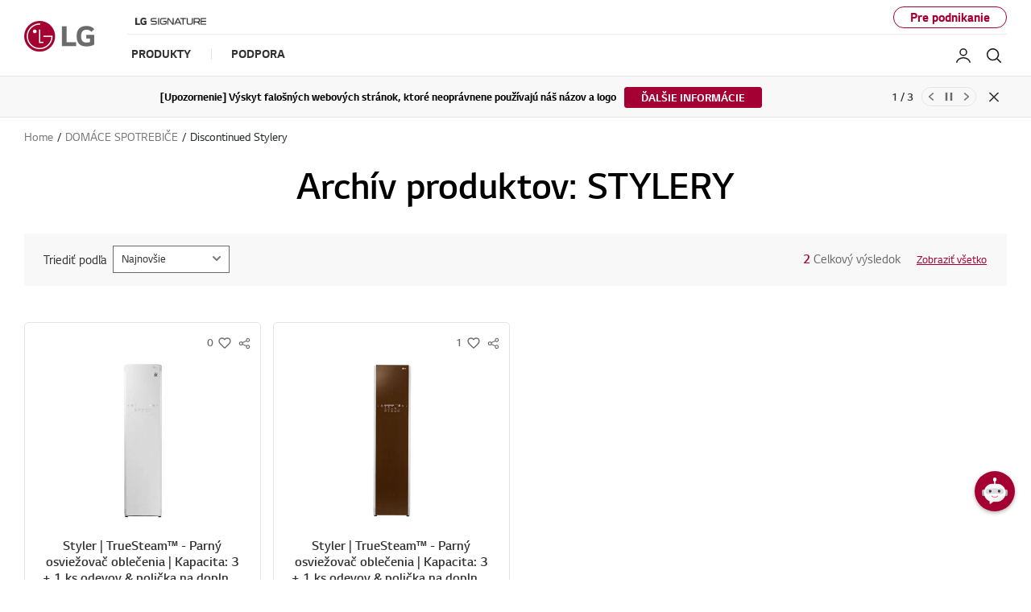

--- FILE ---
content_type: text/html;charset=UTF-8
request_url: https://www.lg.com/sk/stylery/discontinued
body_size: 33636
content:
<!doctype html><html data-countrycode="sk" dir="ltr" lang="sk"><head>
<meta http-equiv="Content-Type" content="text/html; charset=UTF-8">
<meta content="IE=edge" http-equiv="X-UA-Compatible">
<meta content="telephone=no" name="format-detection">
<meta content="width=device-width, initial-scale=1, shrink-to-fit=no" name="viewport">
<title>Zobraziť archív produktov LG stylery | LG Slovenská republika</title>
<meta name="keywords" content="">
<meta name="description" content="Zobraziť LG produkty z archívu stylery na nájdenie konkrétneho produktu LG stylery. Preskúmajte stylery technické špecifikácie, informácie o zárukách, manuály a ďalšie.">
<meta name="robots" content="NOODP, NOYDIR">
                    
<link rel="canonical" href="https://www.lg.com/sk/stylery/discontinued">
                 <meta property="fb:app_id" content="">
<meta property="og:locale" content="sk_SK">
<meta property="og:site_name" content="LG Slovenská republika">
<meta property="og:type" content="website">
<meta property="og:title" content="Zobraziť archív produktov LG stylery | LG Slovenská republika">
<meta property="og:description" content="Zobraziť LG produkty z archívu stylery na nájdenie konkrétneho produktu LG stylery. Preskúmajte stylery technické špecifikácie, informácie o zárukách, manuály a ďalšie.">
<meta property="og:url" content="https://www.lg.com/sk/stylery/discontinued">
<meta property="og:image" content="https://www.lg.com/lg5-common-gp/images/common/share/share-default.jpg">
<meta name="twitter:card" content="summary_large_image">
<meta name="twitter:site" content="@LGCZSK"><meta content="#a50034" name="theme-color">
                
<link rel="apple-touch-icon-precomposed" href="/lg5-common-gp/favicons/152x152.png" sizes="152x152">                                       
<link rel="apple-touch-icon-precomposed" href="/lg5-common-gp/favicons/144x144.png" sizes="144x144">                                       
<link rel="apple-touch-icon-precomposed" href="/lg5-common-gp/favicons/120x120.png" sizes="120x120">                                         
<link rel="apple-touch-icon-precomposed" href="/lg5-common-gp/favicons/114x114.png" sizes="114x114">                                         
<link rel="apple-touch-icon-precomposed" href="/lg5-common-gp/favicons/72x72.png" sizes="72x72">                           
<link rel="apple-touch-icon-precomposed" href="/lg5-common-gp/favicons/57x57.png">                                               
<link rel="icon" type="image/png" href="/lg5-common-gp/favicons/228x228.png" sizes="228x228">                          
<link rel="icon" type="image/png" href="/lg5-common-gp/favicons/195x195.png" sizes="195x195">                               
<link rel="icon" type="image/png" href="/lg5-common-gp/favicons/128x128.png" sizes="128x128">                               
<link rel="icon" type="image/png" href="/lg5-common-gp/favicons/96x96.png" sizes="96x96">                       
<link rel="icon" type="image/png" href="/lg5-common-gp/favicons/32x32.png" sizes="32x32">                                               
<link rel="shortcut icon" href="/lg5-common-gp/favicons/favicon.ico">                     
<meta content="#a50034" name="test-color">
<link href="/lg5-common-gp/bootstrap/4.1.3/css/bootstrap-grid.min.css" type="text/css" rel="stylesheet">
<link href="/lg5-common-gp/bootstrap/4.1.3/css/bootstrap.min.css" type="text/css" rel="stylesheet">
<link rel="preload" href="/lg5-common-gp/webfonts/LG_Smart_Regular.woff2" as="font" type="font/woff2" crossorigin>
<link rel="preload" href="/lg5-common-gp/webfonts/LG_Smart_Bold.woff2" as="font" type="font/woff2" crossorigin>
<link rel="preload" href="/lg5-common-gp/webfonts/LG_Smart_SemiBold.woff2" as="font" type="font/woff2" crossorigin>
<link href="/lg5-common-gp/css/default.min.css" type="text/css" rel="stylesheet">
<link href="/lg5-common-gp/css/components.min.css" type="text/css" rel="stylesheet">
<!--[if IE 9]>
<link href="/lg5-common-gp/css/default-for-ie9.min.css" type="text/css" rel="stylesheet">
<![endif]-->
<link href="/lg5-common-gp/css/GPC0151.min.css" type="text/css" rel="stylesheet">
<link href="/lg5-common-gp/css/GPC0007.min.css" type="text/css" rel="stylesheet">
<link href="/lg5-common-gp/css/GPC0101.min.css" type="text/css" rel="stylesheet">
<link href="/lg5-common-gp/css/GPC0054.min.css" type="text/css" rel="stylesheet">
<link href="/lg5-common-gp/css/GPC0022.min.css" type="text/css" rel="stylesheet">
<script src="https://cdn-apac.onetrust.com/scripttemplates/otSDKStub.js" type="text/javascript" charset="UTF-8" data-document-language="true" data-domain-script="09fe7a60-c339-4c67-b296-9d9328c0e4e4"></script>
<script src="//assets.adobedtm.com/322f63b58a72/b56420d175d3/launch-db498a7b6246.min.js" type="text/plain" class="optanon-category-C0002"></script>
                     
<script>
		function getCookieHTML(name) {
			var cookies = document.cookie.split(";");
			for(var i in cookies) {
				if(cookies[i].search(name) != -1) {
					return decodeURIComponent(cookies[i].replace(name + "=", "")).trim();
				}
			}
		}
		var analysisCookieName = 'SK_LGCOM_ANALYSIS_OF_SITE';
		var advertisingName = 'SK_LGCOM_ADVERTISING';	
		var improvementsName = 'SK_LGCOM_IMPROVEMENTS';
		var analysisFlag ='';
		var advertisingFlag='';
		var improvementsFlag='';
		
		var lh = location.host;
		var mydomain = '.lg.com';
		if(lh.indexOf('lge.com')>=0) {
			mydomain = '.lge.com';
		} else if(lh.indexOf('localhost')>=0) {
			mydomain = 'localhost';
		}
		var d = new Date();
		d.setDate(d.getDate()+365);
		if(analysisFlag=='Y' &&typeof getCookieHTML(analysisCookieName)=='undefined'){
			document.cookie = "SK_LGCOM_ANALYSIS_OF_SITE=Y;expires=" + d.toGMTString() + "; path=/; domain=" + mydomain + "";
		}
		if(advertisingFlag=='Y' && typeof getCookieHTML(advertisingName)=='undefined'){
			document.cookie = "SK_LGCOM_ADVERTISING=Y;expires=" + d.toGMTString() + "; path=/; domain=" + mydomain + "";
		}
		if(improvementsFlag=='Y' && typeof getCookieHTML(improvementsName)=='undefined'){
			document.cookie = "SK_LGCOM_IMPROVEMENTS=Y;expires=" + d.toGMTString() + "; path=/; domain=" + mydomain + "";
		}
	</script>
                     
	                           
	<script>(function(w,d,s,l,i){w[l]=w[l]||[];w[l].push({'gtm.start':new Date().getTime(),event:'gtm.js'});var f=d.getElementsByTagName(s)[0],j=d.createElement(s),dl=l!='dataLayer'?'&l='+l:'';j.async=true;j.src='https://www.googletagmanager.com/gtm.js?id='+i+dl;f.parentNode.insertBefore(j,f);})(window,document,'script','dataLayer','GTM-MB62N4');</script>
	                  
	<script>window.digitalDataLayer = window.digitalDataLayer || [];</script>
	                               
	                           
	<script>(function(w,d,s,l,i){w[l]=w[l]||[];w[l].push({'gtm.start':new Date().getTime(),event:'gtm.js'});var f=d.getElementsByTagName(s)[0],j=d.createElement(s),dl=l!='dataLayer'?'&l='+l:'';j.async=true;j.src='https://www.googletagmanager.com/gtm.js?id='+i+dl;f.parentNode.insertBefore(j,f);})(window,document,'script','dataLayer','GTM-P7LD6Z8');</script>
	                  
	
	                               

<script>(window.BOOMR_mq=window.BOOMR_mq||[]).push(["addVar",{"rua.upush":"false","rua.cpush":"true","rua.upre":"false","rua.cpre":"false","rua.uprl":"false","rua.cprl":"false","rua.cprf":"false","rua.trans":"SJ-f62a5cb7-f170-4118-9089-499c0c0752d5","rua.cook":"false","rua.ims":"false","rua.ufprl":"false","rua.cfprl":"false","rua.isuxp":"false","rua.texp":"norulematch","rua.ceh":"false","rua.ueh":"false","rua.ieh.st":"0"}]);</script>
<script>!function(){function o(n,i){if(n&&i)for(var r in i)i.hasOwnProperty(r)&&(void 0===n[r]?n[r]=i[r]:n[r].constructor===Object&&i[r].constructor===Object?o(n[r],i[r]):n[r]=i[r])}try{var n=decodeURIComponent("%7B%0A%20%20%22RT%22%3A%20%7B%0A%20%20%20%20%20%20%22cookie%22%3A%20%22%22%0A%20%20%7D%0A%7D");if(n.length>0&&window.JSON&&"function"==typeof window.JSON.parse){var i=JSON.parse(n);void 0!==window.BOOMR_config?o(window.BOOMR_config,i):window.BOOMR_config=i}}catch(r){window.console&&"function"==typeof window.console.error&&console.error("mPulse: Could not parse configuration",r)}}();</script>
                              <script>!function(a){var e="https://s.go-mpulse.net/boomerang/",t="addEventListener";if("False"=="True")a.BOOMR_config=a.BOOMR_config||{},a.BOOMR_config.PageParams=a.BOOMR_config.PageParams||{},a.BOOMR_config.PageParams.pci=!0,e="https://s2.go-mpulse.net/boomerang/";if(window.BOOMR_API_key="8ZKNB-L7R9X-J5VUX-ZKLUE-H2UQX",function(){function n(e){a.BOOMR_onload=e&&e.timeStamp||(new Date).getTime()}if(!a.BOOMR||!a.BOOMR.version&&!a.BOOMR.snippetExecuted){a.BOOMR=a.BOOMR||{},a.BOOMR.snippetExecuted=!0;var i,_,o,r=document.createElement("iframe");if(a[t])a[t]("load",n,!1);else if(a.attachEvent)a.attachEvent("onload",n);r.src="javascript:void(0)",r.title="",r.role="presentation",(r.frameElement||r).style.cssText="width:0;height:0;border:0;display:none;",o=document.getElementsByTagName("script")[0],o.parentNode.insertBefore(r,o);try{_=r.contentWindow.document}catch(O){i=document.domain,r.src="javascript:var d=document.open();d.domain='"+i+"';void(0);",_=r.contentWindow.document}_.open()._l=function(){var a=this.createElement("script");if(i)this.domain=i;a.id="boomr-if-as",a.src=e+"8ZKNB-L7R9X-J5VUX-ZKLUE-H2UQX",BOOMR_lstart=(new Date).getTime(),this.body.appendChild(a)},_.write("<bo"+'dy onload="document._l();">'),_.close()}}(),"".length>0)if(a&&"performance"in a&&a.performance&&"function"==typeof a.performance.setResourceTimingBufferSize)a.performance.setResourceTimingBufferSize();!function(){if(BOOMR=a.BOOMR||{},BOOMR.plugins=BOOMR.plugins||{},!BOOMR.plugins.AK){var e="true"=="true"?1:0,t="",n="aoe2nkax3tmfc2lsffna-f-9182471f8-clientnsv4-s.akamaihd.net",i="false"=="true"?2:1,_={"ak.v":"39","ak.cp":"916893","ak.ai":parseInt("247323",10),"ak.ol":"0","ak.cr":9,"ak.ipv":4,"ak.proto":"h2","ak.rid":"2f25c9f9","ak.r":47605,"ak.a2":e,"ak.m":"a","ak.n":"essl","ak.bpcip":"3.137.166.0","ak.cport":39562,"ak.gh":"23.45.126.206","ak.quicv":"","ak.tlsv":"tls1.3","ak.0rtt":"","ak.0rtt.ed":"","ak.csrc":"-","ak.acc":"","ak.t":"1769089370","ak.ak":"hOBiQwZUYzCg5VSAfCLimQ==T18TI8eV0ujdp8ZRLv46OJ9re/979wHIrg3XH1iScQVtBHPlGgTAf6fUVqmAE5UpWXT3XzegO/KkUtlmJVZSQsJbZMFUTv96otB+VXoVnXAkQR+mdenlnLaGwZPJn4qkq3yytI90tXR4/hxNysrhf6bEPAeuiDS2o2sfADGgJj+h1h0t8sxJzZ0CoLzuELUMt59xKqIqojI3vBZAJHMFEs8u4i3L3eQ2po7h0g9jT/m+SVAq/46BxsqexkO49zwoMArE5L+sucNwmFjq9ZYOfw749F9aE7+RCeLGGw/V8ul4aPevmIWzZiuBY8O0wgnhwUJJI0S6QMtjP4E/DhwGZ5SkYPSIiG08fgF0E/2x3O2Lsl0WkFVj5tP4cbg9icgfN50lx0QIFVAuCJDfo1uFgEr+O3IYG1/QMbu7WJYz2TA=","ak.pv":"964","ak.dpoabenc":"","ak.tf":i};if(""!==t)_["ak.ruds"]=t;var o={i:!1,av:function(e){var t="http.initiator";if(e&&(!e[t]||"spa_hard"===e[t]))_["ak.feo"]=void 0!==a.aFeoApplied?1:0,BOOMR.addVar(_)},rv:function(){var a=["ak.bpcip","ak.cport","ak.cr","ak.csrc","ak.gh","ak.ipv","ak.m","ak.n","ak.ol","ak.proto","ak.quicv","ak.tlsv","ak.0rtt","ak.0rtt.ed","ak.r","ak.acc","ak.t","ak.tf"];BOOMR.removeVar(a)}};BOOMR.plugins.AK={akVars:_,akDNSPreFetchDomain:n,init:function(){if(!o.i){var a=BOOMR.subscribe;a("before_beacon",o.av,null,null),a("onbeacon",o.rv,null,null),o.i=!0}return this},is_complete:function(){return!0}}}}()}(window);</script></head>
<body>
<div data-is-main="false"></div>
	<noscript><div class="header-noscript">Please enable JavaScript</div></noscript>
	                                      
	<noscript><iframe src="https://www.googletagmanager.com/ns.html?id=GTM-MB62N4" height="0" width="0" style="display:none;visibility:hidden" title="googletagmanager iframe"></iframe></noscript>
	                                          
	                          
	<noscript><iframe src="https://www.googletagmanager.com/ns.html?id=#lgGoogleTagManager#" height="0" width="0" style="display:none;visibility:hidden" title="googletagmanager iframe"></iframe></noscript>
	                              
	                                      
	<noscript><iframe src="https://www.googletagmanager.com/ns.html?id=GTM-P7LD6Z8" height="0" width="0" style="display:none;visibility:hidden" title="googletagmanager iframe"></iframe></noscript>
	                                          
<div itemtype="http://schema.org/WebPage" itemscope class="sr-only">
<meta itemprop="name" content="Zobraziť archív produktov LG stylery | LG Slovenská republika">
<meta itemprop="description" content="Zobraziť LG produkty z archívu stylery na nájdenie konkrétneho produktu LG stylery. Preskúmajte stylery technické špecifikácie, informácie o zárukách, manuály a ďalšie.">
<meta itemprop="url" content="https://www.lg.com/sk/stylery/discontinued">
<meta itemprop="image" content="https://www.lg.com/lg5-common-gp/images/common/share/share-default.jpg">
<meta itemprop="Keywords" content=""></div>
<div class="iw_viewport-wrapper"><div class="container-fluid iw_section" id="sectionjsb926gg"> 
 <div class="row iw_row iw_stretch" id="rowjsb926gh"> 
  <div class="iw_columns col-lg-12" id="coljsb926gi">  
  </div> 
 </div> 
</div> 
<div class="container-fluid iw_section" id="sectionjsb926gk"> 
 <div class="row iw_row iw_stretch" id="rowjsb926gl"> 
  <div class="iw_columns col-lg-12" id="coljsb926gm"> 
   <div class="iw_component" id="iw_comp1550549369395">
     
<div class="broswe-check-popup-layer" id="modal_browse_supported_guide" tabindex="-1" role="dialog">
	<div class="modal-background" id="modal-background"></div>
	<div class="modal-contents" role="document">
		<div class="modal-contentainer">
			<div class="modal-header">
				<strong class="modal-title"><img src="/lg5-common/images/common/logo-modal-head.jpg" alt="LG"></strong>
				<button type="button" class="modal-layer-close" id="modal-layer-close"><img src="/lg5-common/images/common/popup-close.png" alt="Close"></button>
			</div>
			<div class="modal-body">
				                                     
				<div class="browse-supported-guide">
					<div class="headbox">
						Pre správne fungovanie našej LG.com stránky je potreba použiť iný prehliadač alebo prehrať Internet Explorer na novú verziu (IE10 alebo vyšší).
					</div>
					<div class="guide-paragraph">
                         	Webová stránka LG.com má responzívny dizajn umožňujúci pohodlné používanie v súlade s veľkosťou obrazovky vášho zariadenia. Aby ste mali čo najlepšie užívateľské skúsenosti s našou webovou stránkou LG.COM, riaďte sa prosím nižšie uvedenými pokynmi. Ak používate Internet Explorer 9 alebo nižšiu verziu použite iný prehliadač ako Firefox alebo Chrome alebo si aktualizujte Internet Explorer na novšiu verziu (IE10 alebo vyšší).							
					</div>
				</div>
				                                   
			</div>
		</div>
	</div>
</div>
<div>
<div class="cookie-banner cookie-onetrust row" id="onetrustCookie" role="banner" style="display:none" data-cookie-list="https://www.lg.com/sk/mkt/ajax/retrieveEprivacyCookie">	<div class="default" style="display:none">		<button type="button" class="open-button" title="Opens in a new layer">ZMENIŤ NASTAVENIA COOKIES</button>	</div>	<template>		<div class="cookie-permit-msg small">			<img data-src="https://www.lg.com/lg5-common-gp/images/common/icons/no-contents.svg" class="info-icon lazyload" alt="" src="https://www.lg.com/lg5-common-gp/images/common/icons/no-contents.svg" data-loaded="true">			<div class="info-text">				<p>Táto funkcia nie je v nastavení cookies povolená. </p>				<p>Ak ju chcete povoliť, kliknite na odkaz <a href="#">"Zmeniť nastavenia cookies"</a> v pravom hornom </p>				<p>rohu tejto stránky.</p>			</div>		</div>	</template></div><div class="skip_nav row">	<a href="#content" data-link-area="gnb-skip_to_contents" data-link-name="">Skip to Contents</a>		<a href="#lgAccHelp">Skip to Accessibility Help</a></div><header id="header" class="navigation b2c" data-login-check="https://www.lg.com/sk/mkt/ajax/commonmodule/loginInfo" data-store="sk" data-obs="N" data-previous="Previous" data-next="Next" data-close-video="Close Video" data-fbq-url="https://www.lg.com/sk/mkt/ajax/retrieveEprivacyCookie" data-obs-referrer-flag="N" data-personal="N" data-welcome-toast="N" data-personal-toast="N" data-new-chat-flag="N">                                             		<div class="row for-desktop">		<div class="size">			<div class="logo">				<a href="https://www.lg.com/sk" data-link-area="gnb_brand_identity" data-link-name=""><img src="https://www.lg.com/lg5-common-gp/images/common/header/logo-b2c.jpg" alt="LG Life's good"></a>			</div>			<nav class="links">				<div class="navi-top">					<div class="left-top"><a href="https://www.lg.com/sk/lg-signature" data-link-area="gnb-lg_brand_logo" data-link-name="lg_signature"><img src="https://www.lg.com/sk/images/gnb-global/lg-signature-logo.png" alt=""></a>
</div>
					<div class="right-top"> <a href="https://www.lg.com/sk/business" data-link-area="gnb-business_toggle" data-link-name="business">Pre podnikanie</a></div>				</div>				<div class="navi-btm">					<div class="left-btm" itemscope itemtype="http://www.schema.org/SiteNavigationElement">						<ul class="depth1">							<li class="depth1-holder">
<a href="#" data-link-area="gnb-b2c_primary_navigation_items" data-link-name="products"><span>Produkty</span></a>
<div class="scroll">
<div class="scroll-left"><a href="#"><span class="sr-only">Previous</span></a></div>
<ul class="depth2">
<li><a href="https://www.lg.com/sk/tv-audio-video" data-id="gnbNV00016101" data-link-area="gnb-b2c_primary_navigation_items" data-link-name="tv/audio/video"><span>TV/Audio/Video</span></a>
<div class="sublayer" id="gnbNV00016101">
<div class="skip_nav"><a href="#" role="button">Skip to Next Menu</a></div>
<div class="sublayer-inner">
<div class="columns">
<div class="column">
<div class="head-link" itemprop="name"><a href="https://www.lg.com/sk/tv-audio-video" itemprop="url" data-link-area="gnb-b2c_exposed_mega_nav-supercategory_link" data-link-name="tv/audio/video">TV/Audio/Video</a></div>
<ul><li class="sub-link"><a href="https://www.lg.com/sk/televizory" data-link-area="gnb-b2c_exposed_mega_nav-category_link" data-link-name="televízory">Televízory</a><ul class="link-list">
<li class="link"><a href="https://www.lg.com/sk/ultra-large-tv" data-link-area="gnb-b2c_exposed_mega_nav-subcategory_link" data-link-name="ultra_large_tv">ULTRA LARGE TV</a></li>
<li class="link"><a href="https://www.lg.com/sk/oled-tv" data-link-area="gnb-b2c_exposed_mega_nav-subcategory_link" data-link-name="oled_tv">OLED TV</a></li>
<li class="link"><a href="https://www.lg.com/sk/qned-televizie" data-link-area="gnb-b2c_exposed_mega_nav-subcategory_link" data-link-name="qned_miniled_tv">QNED MiniLED TV</a></li>
<li class="link"><a href="https://www.lg.com/sk/nanocell-tv" data-link-area="gnb-b2c_exposed_mega_nav-subcategory_link" data-link-name="nanocell_tv">NanoCell TV</a></li>
<li class="link"><a href="https://www.lg.com/sk/uhd-4k-tv" data-link-area="gnb-b2c_exposed_mega_nav-subcategory_link" data-link-name="uhd_4k_tv">UHD 4K TV</a></li>
<li class="link"><a href="https://www.lg.com/sk/full-hd-tv" data-link-area="gnb-b2c_exposed_mega_nav-subcategory_link" data-link-name="full_hd_tv">FULL HD TV</a></li>
</ul>
</li>
<li class="sub-link"><span class="no-link">TV podľa palcov</span><ul class="link-list">
<li class="link"><a href="https://www.lg.com/sk/televizory?FT05653127=FTV0362008V" data-link-area="gnb-b2c_exposed_mega_nav-subcategory_link" data-link-name="86_inch_and_larger">86 palcov  a väčšia</a></li>
<li class="link"><a href="https://www.lg.com/sk/televizory?FT05653127=FTV0362019V" data-link-area="gnb-b2c_exposed_mega_nav-subcategory_link" data-link-name="77_-_85_inch">77 palcov  - 85 palcov</a></li>
<li class="link"><a href="https://www.lg.com/sk/televizory?FT05653127=FTV0362006V" data-link-area="gnb-b2c_exposed_mega_nav-subcategory_link" data-link-name="70_-_75_inch">70 palcov  - 75 palcov</a></li>
<li class="link"><a href="https://www.lg.com/sk/televizory?FT05653127=FV65556836" data-link-area="gnb-b2c_exposed_mega_nav-subcategory_link" data-link-name="65_inch">65 palcov</a></li>
<li class="link"><a href="https://www.lg.com/sk/televizory?FT05653127=FV65556832" data-link-area="gnb-b2c_exposed_mega_nav-subcategory_link" data-link-name="55_inch">55 palcov</a></li>
<li class="link"><a href="https://www.lg.com/sk/televizory?FT05653127=FTV0362003V" data-link-area="gnb-b2c_exposed_mega_nav-subcategory_link" data-link-name="50_inch">50 palcov</a></li>
<li class="link"><a href="https://www.lg.com/sk/televizory?FT05653127=FTV0362002V" data-link-area="gnb-b2c_exposed_mega_nav-subcategory_link" data-link-name="42_-_48_inch">42 palcov - 48 palcov</a></li>
<li class="link"><a href="https://www.lg.com/sk/televizory?FT05653127=FTV0362001V" data-link-area="gnb-b2c_exposed_mega_nav-subcategory_link" data-link-name="32_inch_and_smaller">32 palcov a menšia</a></li>
</ul>
</li>
<li class="sub-link"><a href="https://www.lg.com/sk/televizory/oled-innovation" data-link-area="gnb-b2c_exposed_mega_nav-category_link" data-link-name="oled_innovation">OLED Inovácie</a></li>
<li class="sub-link"><a href="https://www.lg.com/sk/televizory/why-qned-evo" data-link-area="gnb-b2c_exposed_mega_nav-category_link" data-link-name="why_qned_evo">Prečo QNED evo</a></li>
<li class="sub-link"><a href="https://www.lg.com/sk/televizory/ai-tv" data-link-area="gnb-b2c_exposed_mega_nav-category_link" data-link-name="why_lg_ai_tv">Prečo LG AI TV</a></li>
<li class="sub-link"><a href="https://www.lg.com/sk/televizory/why-true-wireless" data-link-area="gnb-b2c_exposed_mega_nav-category_link" data-link-name="why_true_wireless">Prečo True Wireless</a></li>
<li class="sub-link"><a href="https://www.lg.com/sk/tvs-soundbars/tv-buying-guide" data-link-area="gnb-b2c_exposed_mega_nav-category_link" data-link-name="tv_buying_guide">Sprievodca nákupom TV</a></li>
<li class="sub-link"><a href="https://www.lg.com/sk/televizory/oled-art" data-link-area="gnb-b2c_exposed_mega_nav-category_link" data-link-name="oled_art">OLED Art</a></li>
<li class="sub-link"><a href="https://www.lg.com/sk/televizory/webos-for-entertainment" data-link-area="gnb-b2c_exposed_mega_nav-category_link" data-link-name="webos_pre_zábavu">WEBOS PRE ZÁBAVU</a></li>
<li class="sub-link"><a href="https://www.lg.com/sk/lifestyle-obrazovky" data-link-area="gnb-b2c_exposed_mega_nav-category_link" data-link-name="lifestyle-obrazovky">LIFESTYLE OBRAZOVKY</a></li>
<li class="sub-link"><a href="https://www.lg.com/sk/video-systemy" data-link-area="gnb-b2c_exposed_mega_nav-category_link" data-link-name="video_systémy">Video systémy</a></li>
<li class="sub-link"><a href="https://www.lg.com/sk/sound-bar" data-link-area="gnb-b2c_exposed_mega_nav-category_link" data-link-name="sound_bar">Sound bar</a></li>
<li class="sub-link"><a href="https://www.lg.com/sk/audio-systemy" data-link-area="gnb-b2c_exposed_mega_nav-category_link" data-link-name="audio_systémy">Audio systémy</a><ul class="link-list">
<li class="link"><a href="https://www.lg.com/sk/prenosne-reproduktory" data-link-area="gnb-b2c_exposed_mega_nav-subcategory_link" data-link-name="prenosné_reproduktory">Prenosné reproduktory</a></li>
<li class="link"><a href="https://www.lg.com/sk/mikro-hi-fi-systemy" data-link-area="gnb-b2c_exposed_mega_nav-subcategory_link" data-link-name="mikro_hi-fi_systémy">Mikro Hi-Fi systémy</a></li>
</ul>
</li>
<li class="sub-link"><a href="https://www.lg.com/sk/sluchadla" data-link-area="gnb-b2c_exposed_mega_nav-category_link" data-link-name="sluchadla">Slúchadlá</a><ul class="link-list">
<li class="link"><a href="https://www.lg.com/sk/sluchadla-s-funkciou-redukcie-bakterii" data-link-area="gnb-b2c_exposed_mega_nav-subcategory_link" data-link-name="sluchadla-s-funkciou-redukcie-bakterii">Slúchadlá s funkciou redukcie baktérií</a></li>
<li class="link"><a href="https://www.lg.com/sk/sluchadla-s-aktivnym-potlacenim-zvuku" data-link-area="gnb-b2c_exposed_mega_nav-subcategory_link" data-link-name="sluchadla-s-aktivnym-potlacenim-zvuku">Slúchadlá s aktívnym potlačením zvuku</a></li>
</ul>
</li>
<li class="sub-link"><a href="https://www.lg.com/sk/tv-prislusenstvo" data-link-area="gnb-b2c_exposed_mega_nav-category_link" data-link-name="tv_príslušenstvo">TV príslušenstvo</a></li>
</ul></div>
<div class="column">
<ul><li class="sub-link"><a href="https://www.lg.com/sk/why-lgoled/overview" data-link-area="gnb-b2c_exposed_mega_nav-category_link" data-link-name="prečo_lg_oled">PREČO LG OLED</a></li>
<li class="sub-link"><a href="https://www.lg.com/sk/qned-televizie/2022/why-lg-qned" data-link-area="gnb-b2c_exposed_mega_nav-category_link" data-link-name="nová_vízia_farieb_s_lg_qned">NOVÁ VÍZIA FARIEB</a></li>
<li class="sub-link"><a href="https://www.lg.com/sk/projektory" data-link-area="gnb-b2c_exposed_mega_nav-category_link" data-link-name="projektory">Projektory</a></li>
</ul></div>
<div class="column banner">
</div>
<div class="column featured-product">
<div class="gnb-feature">
<div class="feature-box" data-wa-msg="Main Product ##1 in TV/Audio/Video Kategórie ">
<div class="item">
<a href="https://www.lg.com/sk/why-lgoled/overview" data-link-area="gnb-b2c_exposed_mega_nav-feature_product" data-link-name="Jasnejšie ako kedykoľvek predtým">
<div class="image">
<img data-src="https://www.lg.com/sk/images/gnb-global/GNB_A4_OLED.jpg" class="lazyload " alt="">
</div>
<div class="text">
<div class="title">Jasnejšie ako kedykoľvek predtým</div>
<div class="desc">Objavte LG OLED TV</div>
</div>
</a>
</div>
<div class="item">
<a href="https://www.lg.com/sk/qned-tvs/2022/why-lg-qned" data-link-area="gnb-b2c_exposed_mega_nav-feature_product" data-link-name="Ešte sýtejšie čisté farby">
<div class="image">
<img data-src="https://www.lg.com/sk/images/gnb-global/GNB_A4_QNED.jpg" class="lazyload " alt="">
</div>
<div class="text">
<div class="title">Ešte sýtejšie čisté farby</div>
<div class="desc">Zoznámte sa s LG QNED MiniLED TV</div>
</div>
</a>
</div>
<div class="item">
<a href="https://www.lg.com/sk/audio-systemy" data-link-area="gnb-b2c_exposed_mega_nav-feature_product" data-link-name="Dokonalý zvukový zážitok">
<div class="image">
<img data-src="https://www.lg.com/sk/images/gnb-global/gnb_a4__he_soundbar_165x165_v1.jpg" class="lazyload " alt="">
</div>
<div class="text">
<div class="title">Dokonalý zvukový zážitok</div>
<div class="desc">Prezrite si LG Audio</div>
</div>
</a>
</div>
</div>
<div class="slick-dot-wrap">
<div class="dot-box"></div>
<a href="#none" class="slide-pause pause" data-title-stop="Stop" data-title-play="Play" role="button">Stop</a>
</div>
</div>
</div>
</div>
</div>
<div class="close"><a href="#"><span class="sr-only">Close the category navigation menu</span></a></div>
</div>
</li>
<li><a href="https://www.lg.com/sk/domace-spotrebice" data-id="gnbNV00016135" data-link-area="gnb-b2c_primary_navigation_items" data-link-name="domáce_spotrebiče"><span>Domáce spotrebiče</span></a>
<div class="sublayer" id="gnbNV00016135">
<div class="skip_nav"><a href="#" role="button">Skip to Next Menu</a></div>
<div class="sublayer-inner">
<div class="columns">
<div class="column">
<div class="head-link" itemprop="name"><a href="https://www.lg.com/sk/domace-spotrebice" itemprop="url" data-link-area="gnb-b2c_exposed_mega_nav-supercategory_link" data-link-name="domáce_spotrebiče">Domáce spotrebiče</a></div>
<ul><li class="sub-link"><a href="https://www.lg.com/sk/chladnicky" data-link-area="gnb-b2c_exposed_mega_nav-category_link" data-link-name="chladničky">Chladničky</a><ul class="link-list">
<li class="link"><a href="https://www.lg.com/sk/chladnicky-multidoor" data-link-area="gnb-b2c_exposed_mega_nav-subcategory_link" data-link-name="chladnicky-multidoor">Chladničky Multi Door</a></li>
<li class="link"><a href="https://www.lg.com/sk/chladnicky-instaview-door-in-door" data-link-area="gnb-b2c_exposed_mega_nav-subcategory_link" data-link-name="chladnicky-instaview-door-in-door">InstaView Door-in-Door™</a></li>
<li class="link"><a href="https://www.lg.com/sk/americke-chladnicky" data-link-area="gnb-b2c_exposed_mega_nav-subcategory_link" data-link-name="chladničky_amerického_typu">Chladničky amerického typu</a></li>
<li class="link"><a href="https://www.lg.com/sk/kombinovane-chladnicky" data-link-area="gnb-b2c_exposed_mega_nav-subcategory_link" data-link-name="kombinované_chladničky">Kombinované chladničky</a></li>
</ul>
</li>
<li class="sub-link"><a href="https://www.lg.com/sk/pracky" data-link-area="gnb-b2c_exposed_mega_nav-category_link" data-link-name="práčky">Práčky</a><ul class="link-list">
<li class="link"><a href="https://www.lg.com/sk/pracky-turbowash" data-link-area="gnb-b2c_exposed_mega_nav-subcategory_link" data-link-name="pracky-turbowash">Práčky TurboWash™</a></li>
<li class="link"><a href="https://www.lg.com/sk/parne-pracky" data-link-area="gnb-b2c_exposed_mega_nav-subcategory_link" data-link-name="parné_práčky">Parné práčky</a></li>
<li class="link"><a href="https://www.lg.com/sk/uzke-pracky" data-link-area="gnb-b2c_exposed_mega_nav-subcategory_link" data-link-name="úzké_práčky">Úzké práčky</a></li>
<li class="link"><a href="https://www.lg.com/sk/standardne-pracky" data-link-area="gnb-b2c_exposed_mega_nav-subcategory_link" data-link-name="štandardné_práčky">Štandardné práčky</a></li>
</ul>
</li>
<li class="sub-link"><a href="https://www.lg.com/sk/pracky-so-susickou" data-link-area="gnb-b2c_exposed_mega_nav-category_link" data-link-name="práčky_so_sušičkou">Práčky so sušičkou</a></li>
<li class="sub-link"><a href="https://www.lg.com/sk/susicky" data-link-area="gnb-b2c_exposed_mega_nav-category_link" data-link-name="sušičky">Sušičky</a><ul class="link-list">
<li class="link"><a href="https://www.lg.com/sk/sety-pracky-a-susicky-lg" data-link-area="gnb-b2c_exposed_mega_nav-subcategory_link" data-link-name="sety_práčky_a_sušičky">Sety práčky a sušičky</a></li>
</ul>
</li>
<li class="sub-link"><a href="https://www.lg.com/sk/stylery" data-link-area="gnb-b2c_exposed_mega_nav-category_link" data-link-name="stylery">Stylery</a></li>
<li class="sub-link"><a href="https://www.lg.com/sk/umyvacky-riadu" data-link-area="gnb-b2c_exposed_mega_nav-category_link" data-link-name="umyvacky-riadu">Umývačky riadu</a></li>
<li class="sub-link"><a href="https://www.lg.com/sk/mikrovlnne-rury" data-link-area="gnb-b2c_exposed_mega_nav-category_link" data-link-name="mikrovlnne_rury">Mikrovlnné rúry</a></li>
<li class="sub-link"><a href="https://www.lg.com/sk/vstavane-spotrebice" data-link-area="gnb-b2c_exposed_mega_nav-category_link" data-link-name="built-in_appliances">Vstavané spotrebiče</a><ul class="link-list">
<li class="link"><a href="https://www.lg.com/sk/vstavane-spotrebice/vsetky-vstavane-spotrebice" data-link-area="gnb-b2c_exposed_mega_nav-subcategory_link" data-link-name="all_built-in_appliances">Všetky vstavané spotrebiče</a></li>
<li class="link"><a href="https://www.lg.com/sk/vstavane-spotrebice/vstavane-chladnicky" data-link-area="gnb-b2c_exposed_mega_nav-subcategory_link" data-link-name="refrigerators">Chladničky</a></li>
<li class="link"><a href="https://www.lg.com/sk/vstavane-spotrebice/vstavane-rury" data-link-area="gnb-b2c_exposed_mega_nav-subcategory_link" data-link-name="ovens">Rúry</a></li>
<li class="link"><a href="https://www.lg.com/sk/vstavane-spotrebice/varne-dosky" data-link-area="gnb-b2c_exposed_mega_nav-subcategory_link" data-link-name="cooktops">Varné dosky</a></li>
<li class="link"><a href="https://www.lg.com/sk/vstavane-spotrebice/mikrovlnne-rury" data-link-area="gnb-b2c_exposed_mega_nav-subcategory_link" data-link-name="microwave_ovens">Mikrovlnné rúry</a></li>
<li class="link"><a href="https://www.lg.com/sk/vstavane-spotrebice/umyvacky-riadu" data-link-area="gnb-b2c_exposed_mega_nav-subcategory_link" data-link-name="dishwashers">Umývačky riadu</a></li>
</ul>
</li>
</ul></div>
<div class="column">
<ul><li class="sub-link"><a href="https://www.lg.com/sk/lg-smart-pracky" data-link-area="gnb-b2c_exposed_mega_nav-category_link" data-link-name="nové_lg_práčky_s_ai_dd" target="_blank" title="Otvorí sa v novom okne">NOVÉ LG PRÁČKY S AI DD</a></li>
<li class="sub-link"><a href="https://www.lg.com/sk/lg-lednice-doorcooling" data-link-area="gnb-b2c_exposed_mega_nav-category_link" data-link-name="kombinované_chladničky_s_door_cooling" target="_blank" title="Otvorí sa v novom okne">KOMBINOVANÉ CHLADNIČKY S DOOR COOLING</a></li>
<li class="sub-link"><a href="https://www.lg.com/sk/chladnicky-instaview-door-in-door" data-link-area="gnb-b2c_exposed_mega_nav-category_link" data-link-name="chladnicky-instaview-door-in-door">Americké chladničky INSTAVIEW Door-In-Door™</a></li>
</ul></div>
<div class="column banner">
<a href="https://www.lg.com/sk/domace-spotrebice/thinq" data-link-area="gnb-b2c_exposed_mega_nav-promotion_banner" data-link-name="ha_thinq_promotion" class="">
<div class="banner-visual outside">
<img data-src="https://www.lg.com/sk/images/gnb-global/HA-ThinQ-Promotion-Banner.jpg" class="lazyload" alt="">
<div class="banner-description ">
<div class="banner-desc"></div>
<div class="banner-head"></div>
<div class="banner-link">
<span>ZISTITE VIAC &gt;</span>
</div>
</div>
</div>
</a>
</div>
<div class="column featured-product">
<div class="gnb-feature">
<div class="feature-box" data-wa-msg="Main Product ##1 in Domáce spotrebiče Kategórie ">
<div class="item">
<a href="https://www.lg.com/sk/lg-smart-pracky" data-link-area="gnb-b2c_exposed_mega_nav-feature_product" data-link-name="Inteligentná dvojitá starostlivosť o bielizeň" target="_blank" title="Otvorí sa v novom okne"><div class="image">
<img data-src="https://www.lg.com/sk/images/gnb-global/gnb_a4__ha_wmpair_165x165_v1.jpg" class="lazyload " alt="">
</div>
<div class="text">
<div class="title">Inteligentná dvojitá starostlivosť o bielizeň</div>
<div class="desc">Práčky a sušičky LG</div>
</div>
</a>
</div>
<div class="item">
<a href="https://www.lg.com/sk/americke-chladnicky" data-link-area="gnb-b2c_exposed_mega_nav-feature_product" data-link-name="Priestranné a inovatívne" target="_blank" title="Otvorí sa v novom okne"><div class="image">
<img data-src="https://www.lg.com/sk/images/gnb-global/gnb-a4_ha_refinst_165x165_v2.jpg" class="lazyload " alt="">
</div>
<div class="text">
<div class="title">Priestranné a inovatívne</div>
<div class="desc">Chladničky InstaView Door-in-Door</div>
</div>
</a>
</div>
<div class="item">
<a href="https://www.lg.com/sk/kombinovane-chladnicky" data-link-area="gnb-b2c_exposed_mega_nav-feature_product" data-link-name="Potešte svoje zmysly s NatureFRESH" target="_blank" title="Otvorí sa v novom okne"><div class="image">
<img data-src="https://www.lg.com/sk/images/gnb-global/gnb_a4__ha_refbf_165x165_v1.jpg" class="lazyload " alt="">
</div>
<div class="text">
<div class="title">Potešte svoje zmysly s NatureFRESH</div>
<div class="desc">Kombinované chladničky LG</div>
</div>
</a>
</div>
</div>
<div class="slick-dot-wrap">
<div class="dot-box"></div>
<a href="#none" class="slide-pause pause" data-title-stop="Stop" data-title-play="Play" role="button">Stop</a>
</div>
</div>
</div>
</div>
</div>
<div class="close"><a href="#"><span class="sr-only">Close the category navigation menu</span></a></div>
</div>
</li>
<li><a href="https://www.lg.com/sk/it-produkty" data-id="gnbNV00016150" data-link-area="gnb-b2c_primary_navigation_items" data-link-name="it_produkty"><span>IT produkty</span></a>
<div class="sublayer" id="gnbNV00016150">
<div class="skip_nav"><a href="#" role="button">Skip to Next Menu</a></div>
<div class="sublayer-inner">
<div class="columns">
<div class="column">
<div class="head-link" itemprop="name"><a href="https://www.lg.com/sk/it-produkty" itemprop="url" data-link-area="gnb-b2c_exposed_mega_nav-supercategory_link" data-link-name="it_produkty">IT produkty</a></div>
<ul><li class="sub-link"><a href="https://www.lg.com/sk/monitory" data-link-area="gnb-b2c_exposed_mega_nav-category_link" data-link-name="monitory">Monitory</a><ul class="link-list">
<li class="link"><a href="https://www.lg.com/sk/ultragear-gaming-oled-monitor" data-link-area="gnb-b2c_exposed_mega_nav-subcategory_link" data-link-name="ultragear_gaming_oled">UltraGear Gaming OLED</a></li>
<li class="link"><a href="https://www.lg.com/sk/sirokouhle-monitory" data-link-area="gnb-b2c_exposed_mega_nav-subcategory_link" data-link-name="21:9_širokouhlé_monitory">21:9 širokouhlé monitory</a></li>
<li class="link"><a href="https://www.lg.com/sk/4k-monitory" data-link-area="gnb-b2c_exposed_mega_nav-subcategory_link" data-link-name="4k_monitory">4K monitory</a></li>
<li class="link"><a href="https://www.lg.com/sk/ips-monitory" data-link-area="gnb-b2c_exposed_mega_nav-subcategory_link" data-link-name="ips_monitory">IPS monitory</a></li>
<li class="link"><a href="https://www.lg.com/sk/tv-monitory" data-link-area="gnb-b2c_exposed_mega_nav-subcategory_link" data-link-name="tv_monitory">TV monitory</a></li>
<li class="link"><a href="https://www.lg.com/sk/monitory-pre-hracov" data-link-area="gnb-b2c_exposed_mega_nav-subcategory_link" data-link-name="monitory_pre_hráčov">Monitory pre hráčov</a></li>
<li class="link"><a href="https://www.lg.com/sk/monitory-do-kancelarie" data-link-area="gnb-b2c_exposed_mega_nav-subcategory_link" data-link-name="monitory_do_kancelárie">Monitory do kancelárie</a></li>
</ul>
</li>
</ul></div>
<div class="column">
<ul><li class="sub-link"><a href="https://www.lg.com/sk/ips-monitory" data-link-area="gnb-b2c_exposed_mega_nav-category_link" data-link-name="objavte_ips_monitory">OBJAVTE IPS MONITORY</a></li>
<li class="sub-link"><a href="https://www.lg.com/sk/monitory-pre-hracov" data-link-area="gnb-b2c_exposed_mega_nav-category_link" data-link-name="monitory_pre_hráčov">MONITORY PRE HRÁČOV</a></li>
<li class="sub-link"><a href="https://www.lg.com/sk/sirokouhle-monitory" data-link-area="gnb-b2c_exposed_mega_nav-category_link" data-link-name="širokouhlé_monitory_pre_profesionálov">ŠIROKOUHLÉ MONITORY PRE PROFESIONÁLOV</a></li>
<li class="sub-link"><a href="https://www.lg.com/global/business/projection-calculator-en" data-link-area="gnb-b2c_exposed_mega_nav-category_link" data-link-name="kalkulátor_projekčnej_vzdialenosti" target="_blank" title="Otvorí sa v novom okne">Kalkulátor projekčnej vzdialenosti</a></li>
</ul></div>
<div class="column banner">
<a href="https://www.lg.com/sk/it-produkty" data-link-area="gnb-b2c_exposed_mega_nav-promotion_banner" data-link-name="energetický_balíček_všetko_v_jednom" target="_blank" title="Otvorí sa v novom okne" class="white">
<div class="banner-visual outside">
<img data-src="https://www.lg.com/sk/images/gnb-global/sk_gnb_a3__IT_v2.jpg" class="lazyload" alt="">
<div class="banner-description bottom">
<div class="banner-desc">Herný monitor 27GL850-B</div>
<div class="banner-head">Jediná IPS 1 ms!</div>
<div class="banner-link">
<span>Zistite viac</span>
</div>
</div>
</div>
</a>
</div>
<div class="column featured-product">
<div class="gnb-feature">
<div class="feature-box" data-wa-msg="Main Product ##1 in IT produkty Kategórie ">
<div class="item">
<a href="https://www.lg.com/sk/sirokouhle-monitory" data-link-area="gnb-b2c_exposed_mega_nav-feature_product" data-link-name="Pohltí vás svojou dokonalosťou" target="_blank" title="Otvorí sa v novom okne"><div class="image">
<img data-src="https://www.lg.com/sk/images/gnb-global/gnb_a4__it_uw_165x165_v1.jpg" class="lazyload " alt="">
</div>
<div class="text">
<div class="title">Pohltí vás svojou dokonalosťou</div>
<div class="desc">Širokouhlé monitory LG</div>
</div>
</a>
</div>
</div>
<div class="slick-dot-wrap">
<div class="dot-box"></div>
<a href="#none" class="slide-pause pause" data-title-stop="Stop" data-title-play="Play" role="button">Stop</a>
</div>
</div>
</div>
</div>
</div>
<div class="close"><a href="#"><span class="sr-only">Close the category navigation menu</span></a></div>
</div>
</li>
<li><a href="https://www.lg.com/sk/klimatizacne-jednotky" data-id="gnbNV00016157" data-link-area="gnb-b2c_primary_navigation_items" data-link-name="klimatizácie"><span>Klimatizácie</span></a>
<div class="sublayer" id="gnbNV00016157">
<div class="skip_nav"><a href="#" role="button">Skip to Next Menu</a></div>
<div class="sublayer-inner">
<div class="columns">
<div class="column">
<div class="head-link" itemprop="name"><a href="https://www.lg.com/sk/klimatizacne-jednotky" itemprop="url" data-link-area="gnb-b2c_exposed_mega_nav-supercategory_link" data-link-name="klimatizácie">Klimatizácie</a></div>
<ul><li class="sub-link"><a href="https://www.lg.com/sk/klimatizacie-pre-obytne-budovy" data-link-area="gnb-b2c_exposed_mega_nav-category_link" data-link-name="home_air_conditioning">Klimatizácie pre obytné budovy</a></li>
<li class="sub-link"><a href="https://www.lg.com/cz/tepelna-cerpadla" data-link-area="gnb-b2c_exposed_mega_nav-category_link" data-link-name="therma_v" target="_blank" title="Otvorí sa v novom okne">THERMA V</a></li>
</ul></div>
<div class="column">
</div>
<div class="column banner">
<a href="https://www.lg.com/sk/klimatizacie-pre-obytne-budovy" data-link-area="gnb-b2c_exposed_mega_nav-promotion_banner" data-link-name="dual_cool_air_purifier" class="white">
<div class="banner-visual outside">
<img data-src="https://www.lg.com/sk/images/gnb-global/GNB_A_3_AS_DualCool.jpg" class="lazyload" alt="">
<div class="banner-description top">
<div class="banner-desc">DUAL COOL Air Purifier</div>
<div class="banner-head">Život je dobrý, keď dýchate svieži a čistý vzduch</div>
<div class="banner-link">
<span>Zistite viac</span>
</div>
</div>
</div>
</a>
</div>
<div class="column featured-product">
<div class="gnb-feature">
<div class="feature-box" data-wa-msg="Main Product ##1 in Klimatizácie Kategórie ">
<div class="item">
<a href="https://www.lg.com/sk/klimatizacie-pre-obytne-budovy" data-link-area="gnb-b2c_exposed_mega_nav-feature_product" data-link-name="Bytové klimatizácie" target="_blank" title="Otvorí sa v novom okne"><div class="image">
<img data-src="https://www.lg.com/sk/images/gnb-global/gnb_a4__as_rac_165x165_v1.jpg" class="lazyload " alt="">
</div>
<div class="text">
<div class="title">Bytové klimatizácie</div>
<div class="desc">Klimatizačné jednotky</div>
</div>
</a>
</div>
<div class="item">
<a href="https://www.lg.com/sk/therma-v" data-link-area="gnb-b2c_exposed_mega_nav-feature_product" data-link-name="Tepelné čerpadlá" target="_blank" title="Otvorí sa v novom okne"><div class="image">
<img data-src="https://www.lg.com/sk/images/gnb-global/gnb_a4__as_thermav_165x165_v1.jpg" class="lazyload " alt="">
</div>
<div class="text">
<div class="title">Tepelné čerpadlá</div>
<div class="desc">LG Therma V</div>
</div>
</a>
</div>
</div>
<div class="slick-dot-wrap">
<div class="dot-box"></div>
<a href="#none" class="slide-pause pause" data-title-stop="Stop" data-title-play="Play" role="button">Stop</a>
</div>
</div>
</div>
</div>
</div>
<div class="close"><a href="#"><span class="sr-only">Close the category navigation menu</span></a></div>
</div>
</li>
<li><a href="https://www.lg.com/sk/lg-experience" data-id="gnbNV01020402" data-link-area="gnb-b2c_primary_navigation_items" data-link-name="lg_experience"><span>LG EXPERIENCE</span></a>
<div class="sublayer" id="gnbNV01020402">
<div class="skip_nav"><a href="#" role="button">Skip to Next Menu</a></div>
<div class="sublayer-inner">
<div class="columns">
<div class="column">
<div class="head-link" itemprop="name"><a href="https://www.lg.com/sk/lg-experience" itemprop="url" data-link-area="gnb-b2c_exposed_mega_nav-supercategory_link" data-link-name="lg_experience">LG EXPERIENCE</a></div>
<ul><li class="sub-link"><a href="https://www.lg.com/sk/lg-experience/co-pripravujeme" data-link-area="gnb-b2c_exposed_mega_nav-category_link" data-link-name="up_&amp;_coming">ČO PRIPRAVUJEME</a></li>
<li class="sub-link"><a href="https://www.lg.com/sk/lg-experience/uzitocne-rady" data-link-area="gnb-b2c_exposed_mega_nav-category_link" data-link-name="helpful_hint">UŽITOČNÉ RADY</a></li>
<li class="sub-link"><a href="https://www.lg.com/sk/lg-experience/tech-hub" data-link-area="gnb-b2c_exposed_mega_nav-category_link" data-link-name="tech_hub">TECH HUB</a></li>
<li class="sub-link"><a href="https://www.lg.com/sk/lg-experience/inspiracia" data-link-area="gnb-b2c_exposed_mega_nav-category_link" data-link-name="inspiration">INŠPIRÁCIA</a></li>
<li class="sub-link"><a href="https://www.lg.com/sk/lg-experience/nase-pribehy" data-link-area="gnb-b2c_exposed_mega_nav-category_link" data-link-name="our_stories">NAŠE PRÍBEHY</a></li>
</ul></div>
<div class="column">
<ul><li class="sub-link"><span class="no-link">FEATURED STORIES</span><ul class="link-list">
<li class="link"><a href="https://www.lg.com/sk/lg-experience/uzitocne-rady/ako-merat-a-chapat-velkosti-tv-prijimacov" data-link-area="gnb-b2c_exposed_mega_nav-subcategory_link" data-link-name="ako_vybrať_správny_prací_cyklus?">Ako vybrať správny prací cyklus?</a></li>
<li class="link"><a href="https://www.lg.com/sk/lg-experience/uzitocne-rady/ako-merat-a-chapat-velkosti-tv-prijimacov" data-link-area="gnb-b2c_exposed_mega_nav-subcategory_link" data-link-name="ako_merať_a_chápať_veľkosti_tv_prijímačov">Ako merať a chápať veľkosti TV prijímačov</a></li>
<li class="link"><a href="https://www.lg.com/sk/lg-experience/tech-hub/mini-led-vs-oled" data-link-area="gnb-b2c_exposed_mega_nav-subcategory_link" data-link-name="mini_led_verzus_oled:_porovnanie_špičkovej_technológie_tv_prijímačov">Mini LED verzus OLED: porovnanie špičkovej technológie TV prijímačov</a></li>
</ul>
</li>
</ul></div>
<div class="column banner">
</div>
<div class="column featured-product">
</div>
</div>
</div>
<div class="close"><a href="#"><span class="sr-only">Close the category navigation menu</span></a></div>
</div>
</li>
<li><a href="https://www.lg.com/sk/lg-ai" data-id="gnbNV01022859" data-link-area="gnb-b2c_primary_navigation_items" data-link-name="lg_ai"><span>LG AI</span></a>
<div class="sublayer" id="gnbNV01022859">
<div class="skip_nav"><a href="#" role="button">Skip to Next Menu</a></div>
<div class="sublayer-inner">
<div class="columns">
<div class="column">
<div class="head-link" itemprop="name"><a href="https://www.lg.com/sk/lg-ai" itemprop="url" data-link-area="gnb-b2c_exposed_mega_nav-supercategory_link" data-link-name="lg_ai">LG AI</a></div>
<ul><li class="sub-link"><a href="https://www.lg.com/sk/lg-ai" data-link-area="gnb-b2c_exposed_mega_nav-category_link" data-link-name="lg_laskavá_inteligencia">LG Laskavá Inteligencia</a><ul class="link-list">
<li class="link"><a href="https://www.lg.com/sk/televizory/ai-tv" data-link-area="gnb-b2c_exposed_mega_nav-subcategory_link" data-link-name="lg_ai_tv">LG AI TV</a></li>
<li class="link"><a href="https://www.lg.com/global/mobility/media-center/event/ces2025" data-link-area="gnb-b2c_exposed_mega_nav-subcategory_link" data-link-name="lg_ai_mobilita" target="_blank" title="Otvorí sa v novom okne">LG AI Mobilita</a></li>
</ul>
</li>
</ul></div>
<div class="column">
</div>
<div class="column banner">
</div>
<div class="column featured-product">
</div>
</div>
</div>
<div class="close"><a href="#"><span class="sr-only">Close the category navigation menu</span></a></div>
</div>
</li>
</ul>
<div class="scroll-right"><a href="#"><span class="sr-only">Next</span></a></div>
</div>
</li>
							<li><a href="https://www.lg.com/sk/podpora" data-id="gnbNV00016162" data-link-area="gnb-b2c_primary_navigation_items" data-link-name="podpora"><span>Podpora</span></a>
<div class="sublayer" id="gnbNV00016162">
<div class="skip_nav"><a href="#" role="button">Skip to Next Menu</a></div>
<div class="sublayer-inner">
<div class="columns support">
<div class="column">
<div class="head-link" itemprop="name"><a href="https://www.lg.com/sk/podpora" itemprop="url" data-link-area="gnb-b2c_exposed_mega_nav-supercategory_link" data-link-name="podpora">Podpora</a></div>
<ul><li class="head-link"><a href="https://www.lg.com/sk/podpora/register-product-gate" data-link-area="gnb-b2c_exposed_mega_nav-category_link" data-link-name="registrovať_výrobok">Registrovať výrobok</a>
</li>
<li class="head-link"><div>
Produktová podpora</div>
<ul class="link-list">
<li class="link"><a href="https://www.lg.com/sk/podpora/rady-tipy-navody" data-link-area="gnb-b2c_exposed_mega_nav-subcategory_link" data-link-name="rady,_tipy_a_návody">Knižnica nápovedy</a></li>
<li class="link"><a href="https://www.lg.com/sk/podpora/instruktazne-videa" data-link-area="gnb-b2c_exposed_mega_nav-subcategory_link" data-link-name="inštruktážne_videá">Inštruktážne videá</a></li>
<li class="link"><a href="https://www.lg.com/sk/podpora/manualy" data-link-area="gnb-b2c_exposed_mega_nav-subcategory_link" data-link-name="na_stiahnutie_&amp;_manuály">Na Stiahnutie &amp; Manuály</a></li>
<li class="link"><a href="https://www.lg.com/sk/podpora/software-firmware" data-link-area="gnb-b2c_exposed_mega_nav-subcategory_link" data-link-name="software__&amp;_firmware">Software &amp; Ovládače</a></li>
<li class="link"><a href="https://www.lg.com/sk/podpora/reseni/index-micro-faq" data-link-area="gnb-b2c_exposed_mega_nav-subcategory_link" data-link-name="sprievodca_a_riešenie">Sprievodca a riešenie</a></li>
</ul>
</li>
</ul>
</div>
<div class="column">
<ul><li class="head-link"><div>
Kontaktujte nás</div>
<ul class="link-list">
<li class="link"><a href="https://www.lg.com/sk/podpora/chat-email" data-link-area="gnb-b2c_exposed_mega_nav-subcategory_link" data-link-name="chat_&amp;_email">Chat &amp; Email</a></li>
<li class="link"><a href="https://www.lg.com/sk/podpora/telefon" data-link-area="gnb-b2c_exposed_mega_nav-subcategory_link" data-link-name="telefón">Telefón</a></li>
<li class="link"><a href="https://www.lg.com/sk/podpora/zakaznicky-prieskum" data-link-area="gnb-b2c_exposed_mega_nav-subcategory_link" data-link-name="zákaznícky_prieskum">Zákaznícky prieskum</a></li>
</ul>
</li>
</ul>
</div>
<div class="column">
<ul><li class="head-link"><div>
Servis</div>
<ul class="link-list">
<li class="link"><a href="https://www.lg.com/sk/podpora/oznamenia-detail/SKNTC20210304151141" data-link-area="gnb-b2c_exposed_mega_nav-subcategory_link" data-link-name="záručná_doba">Záručná doba</a></li>
<li class="link"><a href="https://www.lg.com/sk/podpora/vyhladat-servis" data-link-area="gnb-b2c_exposed_mega_nav-subcategory_link" data-link-name="vyhľadať_servis">Vyhľadať servis</a></li>
</ul>
</li>
<li class="head-link"><a href="https://www.lg.com/sk/support/right-to-repair" data-link-area="gnb-b2c_exposed_mega_nav-category_link" data-link-name="právo_na_opravu">Právo na opravu</a>
</li>
</ul>
</div>
<div class="column">
<ul><li class="head-link"><div>
Dodatočná podpora</div>
<ul class="link-list">
<li class="link"><a href="https://www.lg.com/sk/podpora/diely-a-prislusenstvo" data-link-area="gnb-b2c_exposed_mega_nav-subcategory_link" data-link-name="príslušenstvo_lg">Príslušenstvo LG</a></li>
<li class="link"><a href="https://www.lg.com/sk/podpora/oznamenia" data-link-area="gnb-b2c_exposed_mega_nav-subcategory_link" data-link-name="oznámenia">Oznámenia</a></li>
<li class="link"><a href="https://www.lg.com/sk/podpora/prilozit-dokument" data-link-area="gnb-b2c_exposed_mega_nav-subcategory_link" data-link-name="nahrať_dokument">Nahrať dokument</a></li>
<li class="link"><a href="https://www.lg.com/sk/accessibility-declaration" data-link-area="gnb-b2c_exposed_mega_nav-subcategory_link" data-link-name="vyhlásenie_o_prístupnosti_lg_webu">Vyhlásenie o prístupnosti LG webu</a></li>
</ul>
</li>
</ul>
</div>
</div>
</div>
<div class="close"><a href="#"><span class="sr-only">Close the category navigation menu</span></a></div>
</div>
</li>
						</ul>						<div class="tablet-layer"></div>					</div>					<div class="right-btm">						<ul class="icons">														<li class="login"><a href="#"><em class="issue-dot" aria-label="New notification"></em><span class="sr-only">Moje LG</span><button onclick="location.href='#'" class="text-cn" style="display:none;"></button></a>                                  								<div class="gnb-login">									<div class="before-login">										<ul>											<li><a href="https://www.lg.com/sk/mylg/login" class="before-login" data-link-area="gnb-utility_menu" data-link-name="sign_in_sign_up">Prihlásiť sa</a></li>
<li><a href="https://www.lg.com/sk/podpora/register-product-gate" class="before-login" data-link-area="gnb-utility_menu" data-link-name="Registrovať výrobok">Registrovať výrobok</a></li>
										</ul>									</div>									<div class="after-login">										<div class="welcome">											Vitajte&nbsp;<span class="name"></span>										</div>																				<ul>											<li><a href="https://www.lg.com/sk/moje-lg" data-link-area="gnb-utility_menu" data-link-name="Moje LG">Moje LG</a></li>
<li><a href="https://www.lg.com/sk/moje-lg/moj-profil" data-link-area="gnb-utility_menu" data-link-name="Môj profil">Môj profil</a></li>
<li><a href="https://www.lg.com/sk/moje-lg/moj-product" data-link-area="gnb-utility_menu" data-link-name="Môj produkt">Môj produkt</a></li>
<li><a href="https://www.lg.com/sk/moje-lg/moje-otazky-status-zoznam" data-link-area="gnb-utility_menu" data-link-name="Moje otázky">Moje otázky</a></li>
<li data-menu-name="register-product"><a href="https://www.lg.com/sk/podpora/register-product-gate" data-link-area="gnb-utility_menu" data-link-name="Registrovať výrobok">Registrovať výrobok</a><div class="info-box" style="display:none"><a href="https://www.lg.com/sk/podpora/register-product-gate" class="issue-contents">K&nbsp;dispozícii je <em>{0}</em>&nbsp;produktov ThinQ, ktoré možno zaregistrovať</a></div></li>
<li><a href="https://www.lg.com/sk/mylg/logout" data-link-area="gnb-utility_menu" data-link-name="Odhlásiť sa">Odhlásiť sa</a></li>
										</ul>									</div>								</div>							</li>							                 														                							<li class="search"><a href="#navigation_search" data-link-area="gnb-utility_menu" data-link-name="search"><span class="sr-only">Hľadať</span></a></li>							                               						</ul>					</div>				</div>			</nav>		</div>	</div>	<div class="row for-mobile  ">		<div class="top-menu"><ul><li class="active"><a href="https://www.lg.com/sk" data-link-area="gnb-consumer_toggle" data-link-name="consumer"><span>Pre spotrebiteľov</span></a></li><li><a href="https://www.lg.com/sk/business" data-link-area="gnb-business_toggle" data-link-name="business"><span>Pre podnikanie</span></a></li></ul></div>		<div class="nav-wrap">			<div class="logo">				<a href="https://www.lg.com/sk"><img src="https://www.lg.com/lg5-common-gp/images/common/header/logo-b2c-m.jpg" data-link-area="gnb_brand_identity" data-link-name="" alt="LG logo"></a>			</div>			<div class="menu">				<a href="#" data-link-area="gnb-hamburger_menu" data-link-name="hamburger_menu"><span class="line line1"></span><span class="line line2"></span><span class="line line3"></span><span class="sr-only">Menu</span></a>                       				<nav class="menu-wrap">						<ul class="top-link active"><li><a href="https://www.lg.com/sk/lg-signature" data-link-area="gnb-lg_brand_logo" data-link-name="lg_signature"><img src="https://www.lg.com/sk/images/gnb-global/lg-signature-logo.png" alt=""></a>
</li>
</ul>
					<ul class="depth1-m active">						<li><a href="#gnbNV00016101M" data-link-area="gnb-b2c_primary_navigation_items" data-link-name="tv/audio/video">TV/Audio/Video</a></li>
<li><a href="#gnbNV00016135M" data-link-area="gnb-b2c_primary_navigation_items" data-link-name="domáce_spotrebiče">Domáce spotrebiče</a></li>
<li><a href="#gnbNV00016150M" data-link-area="gnb-b2c_primary_navigation_items" data-link-name="it_produkty">IT produkty</a></li>
<li><a href="#gnbNV00016157M" data-link-area="gnb-b2c_primary_navigation_items" data-link-name="klimatizácie">Klimatizácie</a></li>
<li><a href="#gnbNV01020402M" data-link-area="gnb-b2c_primary_navigation_items" data-link-name="lg_experience">LG EXPERIENCE</a></li>
<li><a href="#gnbNV01022859M" data-link-area="gnb-b2c_primary_navigation_items" data-link-name="lg_ai">LG AI</a></li>
<li class="support"><a href="#gnbNV00016162M" data-link-area="gnb-b2c_primary_navigation_items" data-link-name="podpora">Podpora</a></li>
					</ul>					<div class="sublayer-m" id="gnbNV00016101M">
<div class="back"><a href="#"><span class="sr-only">Main Menu</span></a></div>
<ul class="depth2-m">
<li class="type1"><a href="https://www.lg.com/sk/tv-audio-video" data-link-area="gnb-b2c_exposed_mega_nav-supercategory_link" data-link-name="tv/audio/video">TV/Audio/Video</a></li>
<li class="type2"><a href="https://www.lg.com/sk/televizory" data-link-area="gnb-b2c_exposed_mega_nav-category_link" data-link-name="televízory">Televízory</a></li>
<li class="type3">
<ul>
<li><a href="https://www.lg.com/sk/ultra-large-tv" data-link-area="gnb-b2c_exposed_mega_nav-subcategory_link" data-link-name="ultra_large_tv">ULTRA LARGE TV</a></li>
<li><a href="https://www.lg.com/sk/oled-tv" data-link-area="gnb-b2c_exposed_mega_nav-subcategory_link" data-link-name="oled_tv">OLED TV</a></li>
<li><a href="https://www.lg.com/sk/qned-televizie" data-link-area="gnb-b2c_exposed_mega_nav-subcategory_link" data-link-name="qned_miniled_tv">QNED MiniLED TV</a></li>
<li><a href="https://www.lg.com/sk/nanocell-tv" data-link-area="gnb-b2c_exposed_mega_nav-subcategory_link" data-link-name="nanocell_tv">NanoCell TV</a></li>
<li><a href="https://www.lg.com/sk/uhd-4k-tv" data-link-area="gnb-b2c_exposed_mega_nav-subcategory_link" data-link-name="uhd_4k_tv">UHD 4K TV</a></li>
<li><a href="https://www.lg.com/sk/full-hd-tv" data-link-area="gnb-b2c_exposed_mega_nav-subcategory_link" data-link-name="full_hd_tv">FULL HD TV</a></li>
</ul>
</li>
<li class="type2"><span class="no-link">TV podľa palcov</span></li>
<li class="type3">
<ul>
<li><a href="https://www.lg.com/sk/televizory?FT05653127=FTV0362008V" data-link-area="gnb-b2c_exposed_mega_nav-subcategory_link" data-link-name="86_inch_and_larger">86 palcov  a väčšia</a></li>
<li><a href="https://www.lg.com/sk/televizory?FT05653127=FTV0362019V" data-link-area="gnb-b2c_exposed_mega_nav-subcategory_link" data-link-name="77_-_85_inch">77 palcov  - 85 palcov</a></li>
<li><a href="https://www.lg.com/sk/televizory?FT05653127=FTV0362006V" data-link-area="gnb-b2c_exposed_mega_nav-subcategory_link" data-link-name="70_-_75_inch">70 palcov  - 75 palcov</a></li>
<li><a href="https://www.lg.com/sk/televizory?FT05653127=FV65556836" data-link-area="gnb-b2c_exposed_mega_nav-subcategory_link" data-link-name="65_inch">65 palcov</a></li>
<li><a href="https://www.lg.com/sk/televizory?FT05653127=FV65556832" data-link-area="gnb-b2c_exposed_mega_nav-subcategory_link" data-link-name="55_inch">55 palcov</a></li>
<li><a href="https://www.lg.com/sk/televizory?FT05653127=FTV0362003V" data-link-area="gnb-b2c_exposed_mega_nav-subcategory_link" data-link-name="50_inch">50 palcov</a></li>
<li><a href="https://www.lg.com/sk/televizory?FT05653127=FTV0362002V" data-link-area="gnb-b2c_exposed_mega_nav-subcategory_link" data-link-name="42_-_48_inch">42 palcov - 48 palcov</a></li>
<li><a href="https://www.lg.com/sk/televizory?FT05653127=FTV0362001V" data-link-area="gnb-b2c_exposed_mega_nav-subcategory_link" data-link-name="32_inch_and_smaller">32 palcov a menšia</a></li>
</ul>
</li>
<li class="type2"><a href="https://www.lg.com/sk/televizory/oled-innovation" data-link-area="gnb-b2c_exposed_mega_nav-category_link" data-link-name="oled_innovation">OLED Inovácie</a></li>
<li class="type2"><a href="https://www.lg.com/sk/televizory/why-qned-evo" data-link-area="gnb-b2c_exposed_mega_nav-category_link" data-link-name="why_qned_evo">Prečo QNED evo</a></li>
<li class="type2"><a href="https://www.lg.com/sk/televizory/ai-tv" data-link-area="gnb-b2c_exposed_mega_nav-category_link" data-link-name="why_lg_ai_tv">Prečo LG AI TV</a></li>
<li class="type2"><a href="https://www.lg.com/sk/televizory/why-true-wireless" data-link-area="gnb-b2c_exposed_mega_nav-category_link" data-link-name="why_true_wireless">Prečo True Wireless</a></li>
<li class="type2"><a href="https://www.lg.com/sk/tvs-soundbars/tv-buying-guide" data-link-area="gnb-b2c_exposed_mega_nav-category_link" data-link-name="tv_buying_guide">Sprievodca nákupom TV</a></li>
<li class="type2"><a href="https://www.lg.com/sk/televizory/oled-art" data-link-area="gnb-b2c_exposed_mega_nav-category_link" data-link-name="oled_art">OLED Art</a></li>
<li class="type2"><a href="https://www.lg.com/sk/televizory/webos-for-entertainment" data-link-area="gnb-b2c_exposed_mega_nav-category_link" data-link-name="webos_pre_zábavu">WEBOS PRE ZÁBAVU</a></li>
<li class="type2"><a href="https://www.lg.com/sk/lifestyle-obrazovky" data-link-area="gnb-b2c_exposed_mega_nav-category_link" data-link-name="lifestyle-obrazovky">LIFESTYLE OBRAZOVKY</a></li>
<li class="type2"><a href="https://www.lg.com/sk/video-systemy" data-link-area="gnb-b2c_exposed_mega_nav-category_link" data-link-name="video_systémy">Video systémy</a></li>
<li class="type2"><a href="https://www.lg.com/sk/sound-bar" data-link-area="gnb-b2c_exposed_mega_nav-category_link" data-link-name="sound_bar">Sound bar</a></li>
<li class="type2"><a href="https://www.lg.com/sk/audio-systemy" data-link-area="gnb-b2c_exposed_mega_nav-category_link" data-link-name="audio_systémy">Audio systémy</a></li>
<li class="type3">
<ul>
<li><a href="https://www.lg.com/sk/prenosne-reproduktory" data-link-area="gnb-b2c_exposed_mega_nav-subcategory_link" data-link-name="prenosné_reproduktory">Prenosné reproduktory</a></li>
<li><a href="https://www.lg.com/sk/mikro-hi-fi-systemy" data-link-area="gnb-b2c_exposed_mega_nav-subcategory_link" data-link-name="mikro_hi-fi_systémy">Mikro Hi-Fi systémy</a></li>
</ul>
</li>
<li class="type2"><a href="https://www.lg.com/sk/sluchadla" data-link-area="gnb-b2c_exposed_mega_nav-category_link" data-link-name="sluchadla">Slúchadlá</a></li>
<li class="type3">
<ul>
<li><a href="https://www.lg.com/sk/sluchadla-s-funkciou-redukcie-bakterii" data-link-area="gnb-b2c_exposed_mega_nav-subcategory_link" data-link-name="sluchadla-s-funkciou-redukcie-bakterii">Slúchadlá s funkciou redukcie baktérií</a></li>
<li><a href="https://www.lg.com/sk/sluchadla-s-aktivnym-potlacenim-zvuku" data-link-area="gnb-b2c_exposed_mega_nav-subcategory_link" data-link-name="sluchadla-s-aktivnym-potlacenim-zvuku">Slúchadlá s aktívnym potlačením zvuku</a></li>
</ul>
</li>
<li class="type2"><a href="https://www.lg.com/sk/tv-prislusenstvo" data-link-area="gnb-b2c_exposed_mega_nav-category_link" data-link-name="tv_príslušenstvo">TV príslušenstvo</a></li>
<li class="type2 discover"><a href="https://www.lg.com/sk/why-lgoled/overview" data-link-area="gnb-b2c_exposed_mega_nav-category_link" data-link-name="prečo_lg_oled">PREČO LG OLED</a></li>
<li class="type2 discover"><a href="https://www.lg.com/sk/qned-televizie/2022/why-lg-qned" data-link-area="gnb-b2c_exposed_mega_nav-category_link" data-link-name="nová_vízia_farieb_s_lg_qned">NOVÁ VÍZIA FARIEB</a></li>
<li class="type2 discover"><a href="https://www.lg.com/sk/projektory" data-link-area="gnb-b2c_exposed_mega_nav-category_link" data-link-name="projektory">Projektory</a></li>
</ul>
<div class="column banner">
</div>
<div class="column featured-product">
<div class="gnb-feature">
<div class="feature-box" data-wa-msg="Main Product ##1 in TV/Audio/Video Kategórie ">
<div class="item">
<a href="https://www.lg.com/sk/why-lgoled/overview" data-link-area="gnb-b2c_exposed_mega_nav-feature_product" data-link-name="Jasnejšie ako kedykoľvek predtým">
<div class="image">
<img data-src="https://www.lg.com/sk/images/gnb-global/GNB_A4_OLED.jpg" class="lazyload " alt="">
</div>
<div class="text">
<div class="title">Jasnejšie ako kedykoľvek predtým</div>
<div class="desc">Objavte LG OLED TV</div>
</div>
</a>
</div>
<div class="item">
<a href="https://www.lg.com/sk/qned-tvs/2022/why-lg-qned" data-link-area="gnb-b2c_exposed_mega_nav-feature_product" data-link-name="Ešte sýtejšie čisté farby">
<div class="image">
<img data-src="https://www.lg.com/sk/images/gnb-global/GNB_A4_QNED.jpg" class="lazyload " alt="">
</div>
<div class="text">
<div class="title">Ešte sýtejšie čisté farby</div>
<div class="desc">Zoznámte sa s LG QNED MiniLED TV</div>
</div>
</a>
</div>
<div class="item">
<a href="https://www.lg.com/sk/audio-systemy" data-link-area="gnb-b2c_exposed_mega_nav-feature_product" data-link-name="Dokonalý zvukový zážitok">
<div class="image">
<img data-src="https://www.lg.com/sk/images/gnb-global/gnb_a4__he_soundbar_165x165_v1.jpg" class="lazyload " alt="">
</div>
<div class="text">
<div class="title">Dokonalý zvukový zážitok</div>
<div class="desc">Prezrite si LG Audio</div>
</div>
</a>
</div>
</div>
<div class="slick-dot-wrap">
<div class="dot-box"></div>
<a href="#none" class="slide-pause pause" data-title-stop="Stop" data-title-play="Play" role="button">Stop</a>
</div>
</div>
</div>
<div class="back"><a href="#"><span class="sr-only">Main Menu</span></a></div>
</div>
<div class="sublayer-m" id="gnbNV00016135M">
<div class="back"><a href="#"><span class="sr-only">Main Menu</span></a></div>
<ul class="depth2-m">
<li class="type1"><a href="https://www.lg.com/sk/domace-spotrebice" data-link-area="gnb-b2c_exposed_mega_nav-supercategory_link" data-link-name="domáce_spotrebiče">Domáce spotrebiče</a></li>
<li class="type2"><a href="https://www.lg.com/sk/chladnicky" data-link-area="gnb-b2c_exposed_mega_nav-category_link" data-link-name="chladničky">Chladničky</a></li>
<li class="type3">
<ul>
<li><a href="https://www.lg.com/sk/chladnicky-multidoor" data-link-area="gnb-b2c_exposed_mega_nav-subcategory_link" data-link-name="chladnicky-multidoor">Chladničky Multi Door</a></li>
<li><a href="https://www.lg.com/sk/chladnicky-instaview-door-in-door" data-link-area="gnb-b2c_exposed_mega_nav-subcategory_link" data-link-name="chladnicky-instaview-door-in-door">InstaView Door-in-Door™</a></li>
<li><a href="https://www.lg.com/sk/americke-chladnicky" data-link-area="gnb-b2c_exposed_mega_nav-subcategory_link" data-link-name="chladničky_amerického_typu">Chladničky amerického typu</a></li>
<li><a href="https://www.lg.com/sk/kombinovane-chladnicky" data-link-area="gnb-b2c_exposed_mega_nav-subcategory_link" data-link-name="kombinované_chladničky">Kombinované chladničky</a></li>
</ul>
</li>
<li class="type2"><a href="https://www.lg.com/sk/pracky" data-link-area="gnb-b2c_exposed_mega_nav-category_link" data-link-name="práčky">Práčky</a></li>
<li class="type3">
<ul>
<li><a href="https://www.lg.com/sk/pracky-turbowash" data-link-area="gnb-b2c_exposed_mega_nav-subcategory_link" data-link-name="pracky-turbowash">Práčky TurboWash™</a></li>
<li><a href="https://www.lg.com/sk/parne-pracky" data-link-area="gnb-b2c_exposed_mega_nav-subcategory_link" data-link-name="parné_práčky">Parné práčky</a></li>
<li><a href="https://www.lg.com/sk/uzke-pracky" data-link-area="gnb-b2c_exposed_mega_nav-subcategory_link" data-link-name="úzké_práčky">Úzké práčky</a></li>
<li><a href="https://www.lg.com/sk/standardne-pracky" data-link-area="gnb-b2c_exposed_mega_nav-subcategory_link" data-link-name="štandardné_práčky">Štandardné práčky</a></li>
</ul>
</li>
<li class="type2"><a href="https://www.lg.com/sk/pracky-so-susickou" data-link-area="gnb-b2c_exposed_mega_nav-category_link" data-link-name="práčky_so_sušičkou">Práčky so sušičkou</a></li>
<li class="type2"><a href="https://www.lg.com/sk/susicky" data-link-area="gnb-b2c_exposed_mega_nav-category_link" data-link-name="sušičky">Sušičky</a></li>
<li class="type3">
<ul>
<li><a href="https://www.lg.com/sk/sety-pracky-a-susicky-lg" data-link-area="gnb-b2c_exposed_mega_nav-subcategory_link" data-link-name="sety_práčky_a_sušičky">Sety práčky a sušičky</a></li>
</ul>
</li>
<li class="type2"><a href="https://www.lg.com/sk/stylery" data-link-area="gnb-b2c_exposed_mega_nav-category_link" data-link-name="stylery">Stylery</a></li>
<li class="type2"><a href="https://www.lg.com/sk/umyvacky-riadu" data-link-area="gnb-b2c_exposed_mega_nav-category_link" data-link-name="umyvacky-riadu">Umývačky riadu</a></li>
<li class="type2"><a href="https://www.lg.com/sk/mikrovlnne-rury" data-link-area="gnb-b2c_exposed_mega_nav-category_link" data-link-name="mikrovlnne_rury">Mikrovlnné rúry</a></li>
<li class="type2"><a href="https://www.lg.com/sk/vstavane-spotrebice" data-link-area="gnb-b2c_exposed_mega_nav-category_link" data-link-name="built-in_appliances">Vstavané spotrebiče</a></li>
<li class="type3">
<ul>
<li><a href="https://www.lg.com/sk/vstavane-spotrebice/vsetky-vstavane-spotrebice" data-link-area="gnb-b2c_exposed_mega_nav-subcategory_link" data-link-name="all_built-in_appliances">Všetky vstavané spotrebiče</a></li>
<li><a href="https://www.lg.com/sk/vstavane-spotrebice/vstavane-chladnicky" data-link-area="gnb-b2c_exposed_mega_nav-subcategory_link" data-link-name="refrigerators">Chladničky</a></li>
<li><a href="https://www.lg.com/sk/vstavane-spotrebice/vstavane-rury" data-link-area="gnb-b2c_exposed_mega_nav-subcategory_link" data-link-name="ovens">Rúry</a></li>
<li><a href="https://www.lg.com/sk/vstavane-spotrebice/varne-dosky" data-link-area="gnb-b2c_exposed_mega_nav-subcategory_link" data-link-name="cooktops">Varné dosky</a></li>
<li><a href="https://www.lg.com/sk/vstavane-spotrebice/mikrovlnne-rury" data-link-area="gnb-b2c_exposed_mega_nav-subcategory_link" data-link-name="microwave_ovens">Mikrovlnné rúry</a></li>
<li><a href="https://www.lg.com/sk/vstavane-spotrebice/umyvacky-riadu" data-link-area="gnb-b2c_exposed_mega_nav-subcategory_link" data-link-name="dishwashers">Umývačky riadu</a></li>
</ul>
</li>
<li class="type2 discover"><a href="https://www.lg.com/sk/lg-smart-pracky" data-link-area="gnb-b2c_exposed_mega_nav-category_link" data-link-name="nové_lg_práčky_s_ai_dd" target="_blank" title="Otvorí sa v novom okne">NOVÉ LG PRÁČKY S AI DD</a></li>
<li class="type2 discover"><a href="https://www.lg.com/sk/lg-lednice-doorcooling" data-link-area="gnb-b2c_exposed_mega_nav-category_link" data-link-name="kombinované_chladničky_s_door_cooling" target="_blank" title="Otvorí sa v novom okne">KOMBINOVANÉ CHLADNIČKY S DOOR COOLING</a></li>
<li class="type2 discover"><a href="https://www.lg.com/sk/chladnicky-instaview-door-in-door" data-link-area="gnb-b2c_exposed_mega_nav-category_link" data-link-name="chladnicky-instaview-door-in-door">Americké chladničky INSTAVIEW Door-In-Door™</a></li>
</ul>
<div class="column banner">
<a href="https://www.lg.com/sk/domace-spotrebice/thinq" data-link-area="gnb-b2c_exposed_mega_nav-promotion_banner" data-link-name="ha_thinq_promotion" class="">
<div class="banner-visual outside">
<img data-src="https://www.lg.com/sk/images/gnb-global/HA-ThinQ-Promotion-Banner.jpg" class="lazyload" alt="">
<div class="banner-description ">
<div class="banner-desc"></div>
<div class="banner-head"></div>
<div class="banner-link">
<span>ZISTITE VIAC &gt;</span>
</div>
</div>
</div>
</a>
</div>
<div class="column featured-product">
<div class="gnb-feature">
<div class="feature-box" data-wa-msg="Main Product ##1 in Domáce spotrebiče Kategórie ">
<div class="item">
<a href="https://www.lg.com/sk/lg-smart-pracky" data-link-area="gnb-b2c_exposed_mega_nav-feature_product" data-link-name="Inteligentná dvojitá starostlivosť o bielizeň" target="_blank" title="Otvorí sa v novom okne"><div class="image">
<img data-src="https://www.lg.com/sk/images/gnb-global/gnb_a4__ha_wmpair_165x165_v1.jpg" class="lazyload " alt="">
</div>
<div class="text">
<div class="title">Inteligentná dvojitá starostlivosť o bielizeň</div>
<div class="desc">Práčky a sušičky LG</div>
</div>
</a>
</div>
<div class="item">
<a href="https://www.lg.com/sk/americke-chladnicky" data-link-area="gnb-b2c_exposed_mega_nav-feature_product" data-link-name="Priestranné a inovatívne" target="_blank" title="Otvorí sa v novom okne"><div class="image">
<img data-src="https://www.lg.com/sk/images/gnb-global/gnb-a4_ha_refinst_165x165_v2.jpg" class="lazyload " alt="">
</div>
<div class="text">
<div class="title">Priestranné a inovatívne</div>
<div class="desc">Chladničky InstaView Door-in-Door</div>
</div>
</a>
</div>
<div class="item">
<a href="https://www.lg.com/sk/kombinovane-chladnicky" data-link-area="gnb-b2c_exposed_mega_nav-feature_product" data-link-name="Potešte svoje zmysly s NatureFRESH" target="_blank" title="Otvorí sa v novom okne"><div class="image">
<img data-src="https://www.lg.com/sk/images/gnb-global/gnb_a4__ha_refbf_165x165_v1.jpg" class="lazyload " alt="">
</div>
<div class="text">
<div class="title">Potešte svoje zmysly s NatureFRESH</div>
<div class="desc">Kombinované chladničky LG</div>
</div>
</a>
</div>
</div>
<div class="slick-dot-wrap">
<div class="dot-box"></div>
<a href="#none" class="slide-pause pause" data-title-stop="Stop" data-title-play="Play" role="button">Stop</a>
</div>
</div>
</div>
<div class="back"><a href="#"><span class="sr-only">Main Menu</span></a></div>
</div>
<div class="sublayer-m" id="gnbNV00016150M">
<div class="back"><a href="#"><span class="sr-only">Main Menu</span></a></div>
<ul class="depth2-m">
<li class="type1"><a href="https://www.lg.com/sk/it-produkty" data-link-area="gnb-b2c_exposed_mega_nav-supercategory_link" data-link-name="it_produkty">IT produkty</a></li>
<li class="type2"><a href="https://www.lg.com/sk/monitory" data-link-area="gnb-b2c_exposed_mega_nav-category_link" data-link-name="monitory">Monitory</a></li>
<li class="type3">
<ul>
<li><a href="https://www.lg.com/sk/ultragear-gaming-oled-monitor" data-link-area="gnb-b2c_exposed_mega_nav-subcategory_link" data-link-name="ultragear_gaming_oled">UltraGear Gaming OLED</a></li>
<li><a href="https://www.lg.com/sk/sirokouhle-monitory" data-link-area="gnb-b2c_exposed_mega_nav-subcategory_link" data-link-name="21:9_širokouhlé_monitory">21:9 širokouhlé monitory</a></li>
<li><a href="https://www.lg.com/sk/4k-monitory" data-link-area="gnb-b2c_exposed_mega_nav-subcategory_link" data-link-name="4k_monitory">4K monitory</a></li>
<li><a href="https://www.lg.com/sk/ips-monitory" data-link-area="gnb-b2c_exposed_mega_nav-subcategory_link" data-link-name="ips_monitory">IPS monitory</a></li>
<li><a href="https://www.lg.com/sk/tv-monitory" data-link-area="gnb-b2c_exposed_mega_nav-subcategory_link" data-link-name="tv_monitory">TV monitory</a></li>
<li><a href="https://www.lg.com/sk/monitory-pre-hracov" data-link-area="gnb-b2c_exposed_mega_nav-subcategory_link" data-link-name="monitory_pre_hráčov">Monitory pre hráčov</a></li>
<li><a href="https://www.lg.com/sk/monitory-do-kancelarie" data-link-area="gnb-b2c_exposed_mega_nav-subcategory_link" data-link-name="monitory_do_kancelárie">Monitory do kancelárie</a></li>
</ul>
</li>
<li class="type2 discover"><a href="https://www.lg.com/sk/ips-monitory" data-link-area="gnb-b2c_exposed_mega_nav-category_link" data-link-name="objavte_ips_monitory">OBJAVTE IPS MONITORY</a></li>
<li class="type2 discover"><a href="https://www.lg.com/sk/monitory-pre-hracov" data-link-area="gnb-b2c_exposed_mega_nav-category_link" data-link-name="monitory_pre_hráčov">MONITORY PRE HRÁČOV</a></li>
<li class="type2 discover"><a href="https://www.lg.com/sk/sirokouhle-monitory" data-link-area="gnb-b2c_exposed_mega_nav-category_link" data-link-name="širokouhlé_monitory_pre_profesionálov">ŠIROKOUHLÉ MONITORY PRE PROFESIONÁLOV</a></li>
<li class="type2 discover"><a href="https://www.lg.com/global/business/projection-calculator-en" data-link-area="gnb-b2c_exposed_mega_nav-category_link" data-link-name="kalkulátor_projekčnej_vzdialenosti" target="_blank" title="Otvorí sa v novom okne">Kalkulátor projekčnej vzdialenosti</a></li>
</ul>
<div class="column banner">
<a href="https://www.lg.com/sk/it-produkty" data-link-area="gnb-b2c_exposed_mega_nav-promotion_banner" data-link-name="energetický_balíček_všetko_v_jednom" target="_blank" title="Otvorí sa v novom okne" class="white">
<div class="banner-visual outside">
<img data-src="https://www.lg.com/sk/images/gnb-global/sk_gnb_a3__IT_v2.jpg" class="lazyload" alt="">
<div class="banner-description bottom">
<div class="banner-desc">Herný monitor 27GL850-B</div>
<div class="banner-head">Jediná IPS 1 ms!</div>
<div class="banner-link">
<span>Zistite viac</span>
</div>
</div>
</div>
</a>
</div>
<div class="column featured-product">
<div class="gnb-feature">
<div class="feature-box" data-wa-msg="Main Product ##1 in IT produkty Kategórie ">
<div class="item">
<a href="https://www.lg.com/sk/sirokouhle-monitory" data-link-area="gnb-b2c_exposed_mega_nav-feature_product" data-link-name="Pohltí vás svojou dokonalosťou" target="_blank" title="Otvorí sa v novom okne"><div class="image">
<img data-src="https://www.lg.com/sk/images/gnb-global/gnb_a4__it_uw_165x165_v1.jpg" class="lazyload " alt="">
</div>
<div class="text">
<div class="title">Pohltí vás svojou dokonalosťou</div>
<div class="desc">Širokouhlé monitory LG</div>
</div>
</a>
</div>
</div>
<div class="slick-dot-wrap">
<div class="dot-box"></div>
<a href="#none" class="slide-pause pause" data-title-stop="Stop" data-title-play="Play" role="button">Stop</a>
</div>
</div>
</div>
<div class="back"><a href="#"><span class="sr-only">Main Menu</span></a></div>
</div>
<div class="sublayer-m" id="gnbNV00016157M">
<div class="back"><a href="#"><span class="sr-only">Main Menu</span></a></div>
<ul class="depth2-m">
<li class="type1"><a href="https://www.lg.com/sk/klimatizacne-jednotky" data-link-area="gnb-b2c_exposed_mega_nav-supercategory_link" data-link-name="klimatizácie">Klimatizácie</a></li>
<li class="type2"><a href="https://www.lg.com/sk/klimatizacie-pre-obytne-budovy" data-link-area="gnb-b2c_exposed_mega_nav-category_link" data-link-name="home_air_conditioning">Klimatizácie pre obytné budovy</a></li>
<li class="type2"><a href="https://www.lg.com/cz/tepelna-cerpadla" data-link-area="gnb-b2c_exposed_mega_nav-category_link" data-link-name="therma_v" target="_blank" title="Otvorí sa v novom okne">THERMA V</a></li>
</ul>
<div class="column banner">
<a href="https://www.lg.com/sk/klimatizacie-pre-obytne-budovy" data-link-area="gnb-b2c_exposed_mega_nav-promotion_banner" data-link-name="dual_cool_air_purifier" class="white">
<div class="banner-visual outside">
<img data-src="https://www.lg.com/sk/images/gnb-global/GNB_A_3_AS_DualCool.jpg" class="lazyload" alt="">
<div class="banner-description top">
<div class="banner-desc">DUAL COOL Air Purifier</div>
<div class="banner-head">Život je dobrý, keď dýchate svieži a čistý vzduch</div>
<div class="banner-link">
<span>Zistite viac</span>
</div>
</div>
</div>
</a>
</div>
<div class="column featured-product">
<div class="gnb-feature">
<div class="feature-box" data-wa-msg="Main Product ##1 in Klimatizácie Kategórie ">
<div class="item">
<a href="https://www.lg.com/sk/klimatizacie-pre-obytne-budovy" data-link-area="gnb-b2c_exposed_mega_nav-feature_product" data-link-name="Bytové klimatizácie" target="_blank" title="Otvorí sa v novom okne"><div class="image">
<img data-src="https://www.lg.com/sk/images/gnb-global/gnb_a4__as_rac_165x165_v1.jpg" class="lazyload " alt="">
</div>
<div class="text">
<div class="title">Bytové klimatizácie</div>
<div class="desc">Klimatizačné jednotky</div>
</div>
</a>
</div>
<div class="item">
<a href="https://www.lg.com/sk/therma-v" data-link-area="gnb-b2c_exposed_mega_nav-feature_product" data-link-name="Tepelné čerpadlá" target="_blank" title="Otvorí sa v novom okne"><div class="image">
<img data-src="https://www.lg.com/sk/images/gnb-global/gnb_a4__as_thermav_165x165_v1.jpg" class="lazyload " alt="">
</div>
<div class="text">
<div class="title">Tepelné čerpadlá</div>
<div class="desc">LG Therma V</div>
</div>
</a>
</div>
</div>
<div class="slick-dot-wrap">
<div class="dot-box"></div>
<a href="#none" class="slide-pause pause" data-title-stop="Stop" data-title-play="Play" role="button">Stop</a>
</div>
</div>
</div>
<div class="back"><a href="#"><span class="sr-only">Main Menu</span></a></div>
</div>
<div class="sublayer-m" id="gnbNV01020402M">
<div class="back"><a href="#"><span class="sr-only">Main Menu</span></a></div>
<ul class="depth2-m">
<li class="type1"><a href="https://www.lg.com/sk/lg-experience" data-link-area="gnb-b2c_exposed_mega_nav-supercategory_link" data-link-name="lg_experience">LG EXPERIENCE</a></li>
<li class="type2"><a href="https://www.lg.com/sk/lg-experience/co-pripravujeme" data-link-area="gnb-b2c_exposed_mega_nav-category_link" data-link-name="up_&amp;_coming">ČO PRIPRAVUJEME</a></li>
<li class="type2"><a href="https://www.lg.com/sk/lg-experience/uzitocne-rady" data-link-area="gnb-b2c_exposed_mega_nav-category_link" data-link-name="helpful_hint">UŽITOČNÉ RADY</a></li>
<li class="type2"><a href="https://www.lg.com/sk/lg-experience/tech-hub" data-link-area="gnb-b2c_exposed_mega_nav-category_link" data-link-name="tech_hub">TECH HUB</a></li>
<li class="type2"><a href="https://www.lg.com/sk/lg-experience/inspiracia" data-link-area="gnb-b2c_exposed_mega_nav-category_link" data-link-name="inspiration">INŠPIRÁCIA</a></li>
<li class="type2"><a href="https://www.lg.com/sk/lg-experience/nase-pribehy" data-link-area="gnb-b2c_exposed_mega_nav-category_link" data-link-name="our_stories">NAŠE PRÍBEHY</a></li>
<li class="type2 discover"><span class="no-link">FEATURED STORIES</span></li>
<li class="type3">
<ul>
<li><a href="https://www.lg.com/sk/lg-experience/uzitocne-rady/ako-merat-a-chapat-velkosti-tv-prijimacov" data-link-area="gnb-b2c_exposed_mega_nav-subcategory_link" data-link-name="ako_vybrať_správny_prací_cyklus?">Ako vybrať správny prací cyklus?</a></li>
<li><a href="https://www.lg.com/sk/lg-experience/uzitocne-rady/ako-merat-a-chapat-velkosti-tv-prijimacov" data-link-area="gnb-b2c_exposed_mega_nav-subcategory_link" data-link-name="ako_merať_a_chápať_veľkosti_tv_prijímačov">Ako merať a chápať veľkosti TV prijímačov</a></li>
<li><a href="https://www.lg.com/sk/lg-experience/tech-hub/mini-led-vs-oled" data-link-area="gnb-b2c_exposed_mega_nav-subcategory_link" data-link-name="mini_led_verzus_oled:_porovnanie_špičkovej_technológie_tv_prijímačov">Mini LED verzus OLED: porovnanie špičkovej technológie TV prijímačov</a></li>
</ul>
</li>
</ul>
<div class="column banner">
</div>
<div class="column featured-product">
</div>
<div class="back"><a href="#"><span class="sr-only">Main Menu</span></a></div>
</div>
<div class="sublayer-m" id="gnbNV01022859M">
<div class="back"><a href="#"><span class="sr-only">Main Menu</span></a></div>
<ul class="depth2-m">
<li class="type1"><a href="https://www.lg.com/sk/lg-ai" data-link-area="gnb-b2c_exposed_mega_nav-supercategory_link" data-link-name="lg_ai">LG AI</a></li>
<li class="type2"><a href="https://www.lg.com/sk/lg-ai" data-link-area="gnb-b2c_exposed_mega_nav-category_link" data-link-name="lg_laskavá_inteligencia">LG Laskavá Inteligencia</a></li>
<li class="type3">
<ul>
<li><a href="https://www.lg.com/sk/televizory/ai-tv" data-link-area="gnb-b2c_exposed_mega_nav-subcategory_link" data-link-name="lg_ai_tv">LG AI TV</a></li>
<li><a href="https://www.lg.com/global/mobility/media-center/event/ces2025" data-link-area="gnb-b2c_exposed_mega_nav-subcategory_link" data-link-name="lg_ai_mobilita" target="_blank" title="Otvorí sa v novom okne">LG AI Mobilita</a></li>
</ul>
</li>
</ul>
<div class="column banner">
</div>
<div class="column featured-product">
</div>
<div class="back"><a href="#"><span class="sr-only">Main Menu</span></a></div>
</div>
<div class="sublayer-m" id="gnbNV00016162M">
<div class="back"><a href="#"><span class="sr-only">Main Menu</span></a></div>
<ul class="depth2-m">
<li class="type1"><a href="https://www.lg.com/sk/podpora" data-link-area="gnb-b2b_exposed_mega_nav-supercategory_link" data-link-name="podpora">Podpora</a></li>
<li class="type1">
<ul>
<li><a href="https://www.lg.com/sk/podpora/register-product-gate" data-link-area="gnb-b2c_exposed_mega_nav-supercategory_link" data-link-name="registrovať_výrobok">Registrovať výrobok</a></li>
</ul>
</li>
<li class="type1">
<ul>
<li><span class="no-link">Produktová podpora</span></li>
</ul>
</li>
<li class="type3">
<ul>
<li><a href="https://www.lg.com/sk/podpora/rady-tipy-navody" data-link-area="gnb-b2c_exposed_mega_nav-subcategory_link" data-link-name="rady,_tipy_a_návody">Knižnica nápovedy</a></li>
<li><a href="https://www.lg.com/sk/podpora/instruktazne-videa" data-link-area="gnb-b2c_exposed_mega_nav-subcategory_link" data-link-name="inštruktážne_videá">Inštruktážne videá</a></li>
<li><a href="https://www.lg.com/sk/podpora/manualy" data-link-area="gnb-b2c_exposed_mega_nav-subcategory_link" data-link-name="na_stiahnutie_&amp;_manuály">Na Stiahnutie &amp; Manuály</a></li>
<li><a href="https://www.lg.com/sk/podpora/software-firmware" data-link-area="gnb-b2c_exposed_mega_nav-subcategory_link" data-link-name="software__&amp;_firmware">Software &amp; Ovládače</a></li>
<li><a href="https://www.lg.com/sk/podpora/reseni/index-micro-faq" data-link-area="gnb-b2c_exposed_mega_nav-subcategory_link" data-link-name="sprievodca_a_riešenie">Sprievodca a riešenie</a></li>
</ul>
</li>
<li class="expand"><a href="#none">Kontaktujte nás</a></li>
<li class="sub">
<ul>
<li class="type3"><a href="https://www.lg.com/sk/podpora/chat-email" data-link-area="gnb-b2c_exposed_mega_nav-subcategory_link" data-link-name="chat_&amp;_email">Chat &amp; Email</a></li>
<li class="type3"><a href="https://www.lg.com/sk/podpora/telefon" data-link-area="gnb-b2c_exposed_mega_nav-subcategory_link" data-link-name="telefón">Telefón</a></li>
<li class="type3"><a href="https://www.lg.com/sk/podpora/zakaznicky-prieskum" data-link-area="gnb-b2c_exposed_mega_nav-subcategory_link" data-link-name="zákaznícky_prieskum">Zákaznícky prieskum</a></li>
</ul>
</li>
<li class="expand"><a href="#none">Servis</a></li>
<li class="sub">
<ul>
<li class="type3"><a href="https://www.lg.com/sk/podpora/oznamenia-detail/SKNTC20210304151141" data-link-area="gnb-b2c_exposed_mega_nav-subcategory_link" data-link-name="záručná_doba">Záručná doba</a></li>
<li class="type3"><a href="https://www.lg.com/sk/podpora/vyhladat-servis" data-link-area="gnb-b2c_exposed_mega_nav-subcategory_link" data-link-name="vyhľadať_servis">Vyhľadať servis</a></li>
</ul>
</li>
<li class="no-expand"><a href="https://www.lg.com/sk/support/right-to-repair" data-link-area="gnb-b2c_exposed_mega_nav-supercategory_link" data-link-name="právo_na_opravu">Právo na opravu</a></li>
<li class="expand"><a href="#none">Dodatočná podpora</a></li>
<li class="sub">
<ul>
<li class="type3"><a href="https://www.lg.com/sk/podpora/diely-a-prislusenstvo" data-link-area="gnb-b2c_exposed_mega_nav-subcategory_link" data-link-name="príslušenstvo_lg">Príslušenstvo LG</a></li>
<li class="type3"><a href="https://www.lg.com/sk/podpora/oznamenia" data-link-area="gnb-b2c_exposed_mega_nav-subcategory_link" data-link-name="oznámenia">Oznámenia</a></li>
<li class="type3"><a href="https://www.lg.com/sk/podpora/prilozit-dokument" data-link-area="gnb-b2c_exposed_mega_nav-subcategory_link" data-link-name="nahrať_dokument">Nahrať dokument</a></li>
<li class="type3"><a href="https://www.lg.com/sk/accessibility-declaration" data-link-area="gnb-b2c_exposed_mega_nav-subcategory_link" data-link-name="vyhlásenie_o_prístupnosti_lg_webu">Vyhlásenie o prístupnosti LG webu</a></li>
</ul>
</li>
</ul>
<div class="back"><a href="#"><span class="sr-only">Main Menu</span></a></div>
</div>
					<ul class="mylg active">						<li class="login"><a href="https://www.lg.com/sk/mylg/login" class="before-login" data-link-area="gnb-utility_menu" data-link-name="sign_in">Prihlásiť sa</a><a href="https://www.lg.com/sk/my-lg/login?page=signup" class="before-login sign-up" data-link-area="gnb-utility_menu" data-link-name="sign_up">Zaregistrovať sa</a><a href="#welcomeB2C" class="after-login">Vitajte <span class="name"></span></a></li><li class="btn-register-product"><a href="https://www.lg.com/sk/podpora/register-product-gate" class="before-login" data-link-area="gnb-utility_menu" data-link-name="Registrovať výrobok">Registrovať výrobok</a></li>					</ul>										<div class="sublayer-m" id="welcomeB2C">						<div class="back"><a href="#"><span class="sr-only">Main Menu</span></a></div>						<div class="welcome">							Vitajte&nbsp;<span class="name"></span>						</div>												<ul class="depth2-m">							<li class="type3"><a href="https://www.lg.com/sk/moje-lg" data-link-area="gnb-utility_menu" data-link-name="Moje LG">Moje LG</a></li><li class="type3"><a href="https://www.lg.com/sk/moje-lg/moj-profil" data-link-area="gnb-utility_menu" data-link-name="Môj profil">Môj profil</a></li><li class="type3"><a href="https://www.lg.com/sk/moje-lg/moj-product" data-link-area="gnb-utility_menu" data-link-name="Môj produkt">Môj produkt</a></li><li class="type3"><a href="https://www.lg.com/sk/moje-lg/moje-otazky-status-zoznam" data-link-area="gnb-utility_menu" data-link-name="Moje otázky">Moje otázky</a></li><li class="type3" data-menu-name="register-product"><a href="https://www.lg.com/sk/podpora/register-product-gate" data-link-area="gnb-utility_menu" data-link-name="Registrovať výrobok">Registrovať výrobok</a><div class="info-box" style="display:none"><a href="https://www.lg.com/sk/podpora/register-product-gate" class="issue-contents">K&nbsp;dispozícii je <em>{0}</em>&nbsp;produktov ThinQ, ktoré možno zaregistrovať</a></div></li><li class="type3"><a href="https://www.lg.com/sk/mylg/logout" data-link-area="gnb-utility_menu" data-link-name="Odhlásiť sa">Odhlásiť sa</a></li>						</ul>					</div>									</nav>			</div>			<div class="left">				<div class="icons">					<div class="search"><a href="#"><span class="sr-only">Hľadať</span></a></div>				</div>			</div>			<div class="right">				<div class="icons">					<div class="login">					<a href="https://www.lg.com/sk/mylg/login" class="before-login" data-link-area="gnb-utility_menu" data-link-name="sign_in_sign_up"><span class="sr-only">Moje LG</span></a><a href="#welcomeB2C" class="after-login"><em class="issue-dot" aria-label="New notification"></em><span class="sr-only">Vitajte</span></a>					</div>									</div>			</div>		</div>	</div>		                          	<div class="the-search-window" id="navigation_search" data-child-html="https://www.lg.com/sk/gp/search/ajax/navigationSearch">		                                                                     	</div></header>
	<nav class="breadcrumb">
		<ul itemscope itemtype="http://schema.org/BreadcrumbList">
			<li itemprop="itemListElement" itemscope itemtype="http://schema.org/ListItem"><a href="/sk" itemprop="item" data-link-area="gnb-breadcrumb" data-link-name="home"><span itemprop="name">Home</span></a><meta itemprop="position" content="1"></li>
			<li itemprop="itemListElement" itemscope itemtype="http://schema.org/ListItem"><a href="/sk/domace-spotrebice" itemprop="item" data-link-area="gnb-breadcrumb" data-link-name="home_domáce_spotrebiče"><span itemprop="name">DOMÁCE SPOTREBIČE</span></a><meta itemprop="position" content="2"></li>
			<li><strong>Discontinued Stylery</strong></li>
		</ul>
	</nav>
</div>

 
   </div> 
  </div> 
 </div> 
</div> 
<div class="container-fluid iw_section" id="sectionjsb926gw"> 
 <div class="row iw_row iw_stretch" id="rowjsb926gx"> 
  <div class="iw_columns col-lg-12" id="coljsb926gy"> 
   <div class="iw_component" id="iw_comp1550549369407">
     <div class="component-wrap zero-top zero-btm">
    <div class="component GPC0054 bg-white">
        <div class="title-wrap align-center">
                <div class="inner">
                    <div class="title"><h2>Archív produktov: STYLERY</h2></div>

                </div>
        </div>
    </div>
</div> 
   </div> 
   <div class="iw_component" id="iw_comp1648044608847">
     
  
   </div> 
   <div class="iw_placeholder" id="iw_placeholder1556083082776"></div> 
  </div> 
 </div> 
</div> 
<div class="container-fluid iw_section" id="sectionjsb926ho"> 
 <div class="row iw_row iw_stretch" id="rowjsb926hp"> 
  <div class="iw_columns col-lg-12" id="coljsb926hq"> 
   <div class="iw_component" id="iw_comp1550549369435">
     

	




	





								

<div id="tempData" style="display:none;">
</div>
<div id="whiteSpaceFlag" data-label-use-flag="Y" data-use-label-icon="Y" class="component-wrap zero-top ">
	<div class="component GPC0007 plp no-filter " data-is-vip="NULL"> 		<div style="display:none;" data-component-installmessage="component-installMessage" data-component-warrantymessage="component-warrantyMessage" data-component-deliverymessage="component-obsLeadTime1{{obsLeadTimeMin}}component-obsLeadTime2{{obsLeadTimeMax}}component-obsLeadTime3"></div>
		<input type="hidden" name="wtbOfflineCategoryIds" id="wtbOfflineCategoryIds" value="component-WtbOfflineCategory">		
		<input type="hidden" name="categoryId" id="categoryId" value="CT30018243">
		<input type="hidden" name="defaultFilter" id="defaultFilter" value="">
		<input type="hidden" name="wishDataUrl" id="wishDataUrl" value="/sk/mkt/ajax/product/cudCustomerWishList">
		<input type="hidden" name="paramFilter" id="paramFilter" value="viewAll=N&amp;categoryId=CT30018243&amp;sortByFlag=Y&amp;userGroup=NonLogin&amp;modelStatusCode=DISCONTINUED&amp;page=1&amp;bizType=B2C&amp;filterFlag=N">
		<input type="hidden" name="reStockAlertUrl" id="reStockAlertUrl" value="">
		<input type="hidden" id="siblingModelTotalFlag" value="N">
		<input type="hidden" name="openTarget" id="openTarget" value="Otvorí sa v novom okne">
		<input type="hidden" name="limitSaleTitle" id="limitSaleTitle" value="Predaj v obmedzenom množstve">
		<input type="hidden" name="priceSyncLazyload" id="priceSyncLazyload" value="N">
		<input type="hidden" name="chatPromotionFlag" id="chatPromotionFlag" value="N">
		<input type="hidden" name="chatCate2" id="chatCate2" value="CT30018243">
		<input type="hidden" name="chatCate3" id="chatCate3" value="">
		<input type="hidden" name="copyModelNameText" id="copyModelNameText" value="Skopírovať názov modelu">
		<input type="hidden" name="copyModelToastMsg" id="copyModelToastMsg" value="Názov modelu bol skopírovaný">
		<input type="hidden" name="copyModelToastDelay" id="copyModelToastDelay" value="3000">
		<input type="hidden" name="eprivacyCookieLazy" value="Y">
		<input type="hidden" name="recommendedPriceSyncAjaxUrl" value="">		<input type="hidden" name="currencyPosition" value="L">
		<input type="hidden" name="currencySymbol" value="$">
		<input type="hidden" name="obsSubscriptionCtaCostText1" value="obs_subscription_cta_cost_text2">
		<input type="hidden" name="obsSubscriptionCtaCostText2" value="obs_subscription_cta_cost_text3">
		<div class="container">
			                  
				<div class="filter-open-floating">
					<div class="float-inner">
						<div class="float-sort-box"> 
							<label for="sortBy">Triediť podľa</label> 
							<div class="sort-select"> 
								<select class="sortBy" data-placeholder="Category" title=""> 
									<option value="" disabled selected>Triediť podľa</option>
									<option value="0">Najnovšie</option> 
									<option value="1">Najobľúbenejšie</option> 
								</select> 
							</div> 
						</div>
					</div>
					                       
					<button class="btn-listChange" type="button" data-adobe-tracking-wish="Y" data-sc-item="plp_btn_list_change_to_1">List change</button>
				</div> 
			<form id="categoryFilterForm" class="filter-box" action="/sk/mkt/ajax/category/retrieveCategoryProductList" data-price-sync-url="/sk/mkt/ajax/priceSync/retrievePlpPriceSyncList" novalidate method="post">
				<input type="hidden" id="v" name="v" value="1">                                            
				<input type="hidden" name="categoryId" value="CT30018243">
				<input type="hidden" name="modelStatusCode" value="DISCONTINUED">
				<input type="hidden" name="bizType" value="B2C">
				<input type="hidden" name="viewAll" value="">
                <input type="hidden" name="filterFlag" value="N">
				<input type="hidden" name="length" value="9" data-desktop="9" data-mobile="6">
				<input type="hidden" name="sort" value="">
                <input type="hidden" name="page" value="1">
                <input type="hidden" name="pagePosition">
                <input type="hidden" name="pdfDownloadFile" id="pdfDownloadFile" value="Stiahnuť pdf súbor">
				<input type="hidden" name="productFicheDownload" id="productFicheDownload" value="Špecifikácia produktu">
				<input type="hidden" name="rsProductFicheDownload" id="rsProductFicheDownload" value="component-RsProductFicheDownload">
				<input type="hidden" name="productOldFicheDownload" id="productOldFicheDownload" value="Opis výrobku">
				<input type="hidden" name="productNewFicheDownload" id="productNewFicheDownload" value="Informačný list výrobku">
				<input type="hidden" name="pdfDownloadFileUk" id="pdfDownloadFileUk" value="component-pdfDownloadFile-UK">
				<input type="hidden" name="pdfDownloadFileEu" id="pdfDownloadFileEu" value="component-pdfDownloadFile-EU">
				<input type="hidden" name="specMsg" id="specMsg" value="Informácie týkajúce sa nových Energetických štítkov a výkonu sú priebežne aktualizované.">
				<input type="hidden" name="sortByFlag" id="sortByFlag" value="Y">
		            <input type="hidden" class="addtocart-datelayer-use-flag" value="addtocart-datelayer-use-flag">
		            <input type="hidden" class="currency-code" value="EUR">

			</form>
			<div class="result-box" id="resultProductList" data-delivery-icon="installation" data-del-nofollow-url="plp-del-nofollow-url"> 
				<div class="sort-box">
					<div class="sort-select">
						<div class="sort-inner">
						<label for="sortBy" class="sort-label">Triediť podľa</label>
						<div class="sort-choice">
						<select class="run-chosen fsrVisible" id="sortBy" name="sort" data-placeholder="Category" title="" aria-controls="resultAppendTarget">
							<option value="0">Najnovšie</option>
							<option value="1">Najobľúbenejšie</option>
						</select>
						</div>
						<span class="sr-only msg-sort" role="status" aria-live="polite" data-msg="Results&nbsp;are&nbsp;sorted&nbsp;by&nbsp;*msg*"></span>
						</div>
						<button class="btn-listChange" type="button" data-adobe-tracking-wish="Y" data-sc-item="plp_btn_list_change_to_1">List change</button>
					</div>
					<div class="result-info">
						<span class="info" role="status" aria-live="polite">
                          <span class="total1"><strong class="result-number">2</strong> Celkový výsledok</span>                          
                          <span class="total2"><strong class="result-number">2</strong> of <span class="result-number-total">2</span> Výsledky</span>
                        </span>
						<a href="/sk/stylery/discontinued/view-all" class="link-text view-all" data-link-area="product_list-view_all" data-link-name="" aria-controls="resultAppendTarget" role="button">Zobraziť všetko</a> 						<span class="sr-only msg-sort" role="status" aria-live="polite" data-msg="All&nbsp;products&nbsp;are&nbsp;shown."></span>
					</div>
				</div>

				<div class="apply-filters" data-title-close="Remove">
					<a href="#" class="link-text">Clear Filters</a>
				</div>

				                              
				                     
				<div id="resultAppendTarget" class="product-list-box js-model-switcher" data-ajax-method="post" data-model-url="/sk/mkt/ajax/category/retrieveSiblingProductInfo" data-name="modelId">
					<template id="productTemplate">
						<li data-wish-basic-info data-adobe-salesmodelcode="*salesModelCode*" data-adobe-salessuffixcode="*salesSuffixCode*" data-adobe-modelname="*modelName*" data-adobe-bu="*buName1*" data-adobe-super-category="*superCategoryName*" data-adobe-category="*categoryEngName*">
							<div class="item js-model">
								<div class="tag-content">
									<p class="d-none" data-user-type="*productTag1UserType*"><span data-key="productTag1">*productTag1*</span></p>
									<p class="d-none" data-user-type="*productTag2UserType*"><span data-key="productTag2">*productTag2*</span></p>
								</div>
								<div class="pd-sideInfo" data-wish-url="/sk/mkt/ajax/product/retrieveWishListCntAndWishOn" data-wish-model-id="*modelId*">
										
										
									<div class="*pdFav*" data-is-wish-on="">
										<div class="wish-num" data-wish-cnt=""><span>*wishTotalCnt*</span></div>
										<button class="*icoFav*" data-model-id="*modelId*" data-super-category-name="*superCategoryName*" data-category-name="*buName2*" data-sub-category-name="*buName3*" data-model-year="*modelYear*" data-model-name="*modelName*" data-model-salesmodelcode="*salesModelCode*.*salesSuffixCode*" data-sku="*modelName*" data-model-suffixcode="*salesSuffixCode*" data-bu="*buName1*" data-model-overallscore="*reviewRatingStar2*" data-model-reviewcnt="*reviewRating*" data-price="*priceValue*" data-msrp="*msrp*" data-buname-one="*buName1*" data-buname-two="*buName2*" data-buname-three="*buName3*" data-biztype="*bizType*" data-wish-ico="" type="button" data-target="#plp-wish-sign" data-toggle="" aria-checked="*ariaChecked*" data-adobe-tracking-wish="Y" data-page-event="plp_wish_icon_select"><span class="visually-hidden">wish</span></button>
										<div class="wish-inner" data-product-id="*modelId*">
											<div class="wish-info">
												<div class="wish-logout">
													<p>PRIDAŤ NA ZOZNAM ŽELANÍ</p>
												</div>
												<div class="wish-login">
													<p>Pridať položky na zoznam želaní pre moje konto LG</p>
													<a href="/sk/my-lg/wish-products" data-adobe-tracking-wish="Y" data-page-event="plp_view_wish">Zobraziť zoznam želaní</a>
												</div>
											</div>
										</div>
										                       
									</div>
									<div class="pd-share share-common">
										<button type="button" class="sns"><span class="visually-hidden">SNS Share</span></button>
										<div class="list">
											<div class="sns-inner">
												<strong>Zdieľať tento obsah. Položky, ktoré sa vám páčia, môžete zdieľať so svojimi priateľmi.</strong>
												<ul class="sns-share" data-get-url="https://www.lg.com/common/shorturl/getShortUrl.lgajax" data-param-name="longUrl">
															<li><a href="#" data-url="https://www.lg.com*modelUrlPath*" class="share-facebook" title="Facebook, Otvorí sa vo vyskakovacom okne" data-link-area="social_share-share_layer_popup" data-link-name="facebook" data-adobe-tracking-wish="Y" data-page-event="plp_share_copyicon" data-adobe-copy-icon="facebook">Facebook</a></li>
															<li><a href="#" data-url="https://www.lg.com*modelUrlPath*" data-title="Zobraziť archív produktov LG stylery | LG Slovenská republika" data-via="LGCZSK" class="share-twitter" title="Twitter, Otvorí sa vo vyskakovacom okne" data-link-area="social_share-share_layer_popup" data-link-name="facebook" data-adobe-tracking-wish="Y" data-page-event="plp_share_copyicon" data-adobe-copy-icon="twitter">Twitter</a></li>
																<li><a href="#share-complete" class="article-link" data-toggle="modal" data-copy-url="https://www.lg.com*modelCopyUrl*" data-link-name="facebook" data-adobe-tracking-wish="Y" data-page-event="plp_share_copyicon" data-adobe-copy-icon="urlcopy">Copy Url</a></li>
												</ul>
												<div class="plp-snsClose">
													<button type="button" class="btn btn-primary btn-sm">Zavrieť</button>
												</div>
											</div>
										</div>
									</div>
								</div>
								<a rel="nofollow" class="visual" href="*modelUrlPath*" aria-hidden="true" tabindex="-1" data-link-area="product_list-model_list" data-link-name="*modelName*" data-adobe-modelname="*modelName*" data-adobe-salesmodelcode="*salesModelCode*" data-adobe-salessuffixcode="*salesSuffixCode*">
									<img data-src="*mediumImageAddr*" class="lazyload pc" alt="*imageAltText*">
									<img data-src="*smallImageAddr*" class="lazyload mobile" alt="*imageAltText*">
								</a>
								
								<div class="products-info" data-model-id="*modelId*"> 									<div class="pd-group2">
									<p class="model-name"><a rel="nofollow" href="*modelUrlPath*" data-link-area="product_list-model_list" data-link-name="*modelName*" data-adobe-tracking-wish="Y" data-page-event="plp_modelname">*userFriendlyName*</a></p>
									<div class="sku" data-model-name="*modelName*"> 
										<a rel="nofollow" href="*modelUrlPath*" data-link-area="product_list-model_list" data-link-name="*modelName*" data-adobe-tracking-wish="Y" data-page-event="plp_modelname">
										*modelName*
										</a>
										<a href="#" title="Skopírovať názov modelu" class="copy-model-name">Skopírovať názov modelu</a> 
									</div>
									</div>
										
										<div class="rating inhouse-review " data-pattern="#1 out of 5 stars. #2 reviews." data-adobe-tracking-wish="Y" data-page-event="plp_star_link_click">
											<a rel="nofollow" href="*modelUrlPath*#pdp_review" aria-label="*reviewRatingStar2* out of 5 stars. *reviewRating* reviews.">
												<div class="star-area" data-model-id="*modelId*" data-super-category-name="*superCategoryName*" data-category-name="*buName2*" data-sub-category-name="*buName3*" data-model-year="*modelYear*" data-model-name="*modelName*" data-model-salesmodelcode="*salesModelCode*.*salesSuffixCode*" data-sku="*modelName*" data-model-suffixcode="*salesSuffixCode*" data-bu="*buName1*" data-model-overallscore="*reviewRatingStar2*" data-model-reviewcnt="*reviewRating*" data-price="*priceValue*" data-msrp="*msrp*" data-buname-one="*buName1*" data-buname-two="*buName2*" data-buname-three="*buName3*" data-biztype="*bizType*" aria-hidden="true">
													<div class="star">
														<div class="bg-star">
															<div class="carmine-star" style="width: *reviewRatingPercent*%"></div>
														</div>
													</div>
													<div class="review-number">(*reviewRating*)</div>
												</div>
											</a>
										</div>
									*epsPictogramArea*
									                        
									                      
											<div class="label-list">
												<div class="label-inner">
													<ul>
														<template data-label-type="AWARD">
															*shortDesc*
														</template>
														<template data-label-type="FEATURE">
															*shortDesc*
														</template>
														<template data-label-type="DELIVERY">
															<li data-adobe-tracking-wish="Y" data-page-event="plp_labelicon" class="label-delivery ">
																<p class="*obsInstallmentCashback1Dnone*">*obsInstallmentCashback1*</p>
																<img src="/lg5-common-gp/images/common/icons/installation.svg" alt="" aria-hidden="true" class="*obsInstallmentCashback1Dnone2*"> 
																<p class="*obsInstallmentCashback1Dnone2*">component-installMessage</p>
															</li>
														</template>
														<template data-label-type="DELIVERYPERIOD">
															<li data-adobe-tracking-wish="Y" data-page-event="plp_labelicon" class="label-delivery">
																<img src="/lg5-common-gp/images/common/icons/installation.svg" alt="" aria-hidden="true">
																<p>component-obsLeadTime1*obsLeadTimeMin*component-obsLeadTime2*obsLeadTimeMax*component-obsLeadTime3</p>
															</li>
														</template>														
														<template data-label-type="WARRANTY">
															<li data-adobe-tracking-wish="Y" data-page-event="plp_labelicon" class="label-delivery">
																<p class="*obsInstallmentCashback2Dnone*">*obsInstallmentCashback2*</p>
																                        
																	<img src="/lg5-common-gp/images/common/icons/warranty.svg" alt="" aria-hidden="true">
																<p class="*obsInstallmentCashback2Dnone2*">component-warrantyMessage</p>
																                      
															</li>
														</template>
														<template data-label-type="BULLET">
															<li data-adobe-tracking-wish="Y" data-page-event="plp_labelicon"><p>*shortDesc*</p></li>
														</template>
														<template data-label-type="SHIPPINGFLAG">
															<li data-adobe-tracking-wish="Y" data-page-event="plp_labelicon" class="label-shipping"><img src="/lg5-common-gp/images/common/icons/free-shipping_de.svg" alt="*shortDesc*" aria-hidden="true"><p>*shortDesc*</p></li>
														</template>
														<template data-label-type="DELIVERYFLAG">
															<li data-adobe-tracking-wish="Y" data-page-event="plp_labelicon" class="label-delivery"><img src="/lg5-common-gp/images/common/icons/delievery_de.svg" alt="*shortDesc*" aria-hidden="true"><p>*shortDesc*</p></li>
														</template>
														<template data-label-type="INSTALLATIONFLAG">
															<li data-adobe-tracking-wish="Y" data-page-event="plp_labelicon" class="label-warranty"><img src="/lg5-common-gp/images/common/icons/installation_de.svg" alt="*shortDesc*" aria-hidden="true"><p>*shortDesc*</p></li>
														</template>
														<template data-label-type="KEYFEATUREFLAG">
															<li data-adobe-tracking-wish="Y" data-page-event="plp_labelicon" class="*cssFont*"><p>*shortDesc*</p></li>
														</template>
													</ul>
												</div>
												<button type="button"><span class="visually-hidden">Open</span></button>
											</div>
									<div class="promotion-tag-text promotionTagText box-type *promotionTagTextView*" data-promotion-tag-text-flag="*promotionTagTextFlag*" data-promotion-tag-text-pdp-link="promotion_tag_text_pdp_link" data-promotion-tag-text-pdp-link-id-login="promotion_tag_text_pdp_link_in_login">
										<a href="#" class="promotion-tag-text-link"><p class="info-txt *promotionTagTextView*"><span>*promotionTagText*</span></p></a>
									</div>
									<div class="model-button">
									<div class="wishlist-compare">
										<a href="#" class="link-text ico-compare js-compare" data-link-area="product_list-model_list" data-link-name="add_to_compare" data-model-id="*modelId*" data-super-category-name="*superCategoryName*" data-category-name="*buName2*" data-sub-category-name="*buName3*" data-model-year="*modelYear*" data-model-name="*modelName*" data-model-salesmodelcode="*salesModelCode*.*salesSuffixCode*" data-sku="*modelName*" data-model-suffixcode="*salesSuffixCode*" data-bu="*buName1*" data-model-overallscore="*reviewRatingStar2*" data-model-reviewcnt="*reviewRating*" data-price="*priceValue*" data-msrp="*msrp*" data-buname-one="*buName1*" data-buname-two="*buName2*" data-buname-three="*buName3*" data-biztype="*bizType*" role="button"><span><span class="hidden-xs">Pridať na porovnanie</span><span class="visible-xs">Porovnať</span></span><span class="add sr-only">Pridať na porovnanie</span><span class="remove sr-only">Odstrániť porovnanie</span></a>
									</div>
									</div>
								</div>
							</div>
						</li>
					</template>
					                      
					<ul class="list-box">
						<li data-wish-basic-info data-adobe-salesmodelcode="S3WERB" data-adobe-salessuffixcode="ALWQWEU" data-adobe-modelname="S3WERB" data-adobe-bu="HS" data-adobe-super-category="domace-spotrebice" data-adobe-category="Stylery">
							<div class="item js-model " itemscope itemtype="http://schema.org/Product">
								<div class="sr-only" itemprop="offers" itemtype="http://schema.org/Offer" itemscope>
									<link itemprop="url" href="/sk/stylery/lg-s3werb">
									<meta itemprop="priceCurrency" content="EUR">
									<meta itemprop="itemCondition" content="https://schema.org/NewCondition">
									<meta itemprop="price" content="0">
								</div>
								<div class="tag-content">
																			
										
								</div>
								<div class="pd-sideInfo" data-wish-url="/sk/mkt/ajax/product/retrieveWishListCntAndWishOn" data-wish-model-id="MD07503159">
										
										
									<div data-is-wish-on="" class="pd-fav">
										<div data-wish-cnt="" class="wish-num"></div>
										<button data-wish-ico="" class="ico-fav" data-model-id="MD07503159" data-super-category-name="domace-spotrebice" data-category-name="Steam_Clothing_Care_System" data-sub-category-name="Styler" data-model-year="2020" data-model-name="S3WERB" data-model-salesmodelcode="S3WERB.ALWQWEU" data-sku="S3WERB" data-model-suffixcode="ALWQWEU" data-bu="HS" data-model-overallscore="0" data-model-reviewcnt="0" data-price=".00" data-msrp="0.0" data-buname-one="HS" data-buname-two="Steam_Clothing_Care_System" data-buname-three="Styler" data-biztype="B2C" type="button" data-target="#plp-wish-sign" data-toggle="" aria-checked="true" data-adobe-tracking-wish="Y" data-page-event="plp_wish_icon_select"><span class="visually-hidden">wish</span></button>
										<div class="wish-inner" data-product-id="MD07503159">
											<div class="wish-info">
												<div class="wish-logout">
													<p>PRIDAŤ NA ZOZNAM ŽELANÍ</p>
												</div>
												<div class="wish-login">
													<p>Pridať položky na zoznam želaní pre moje konto LG</p>
													<a href="/sk/my-lg/wish-products" data-adobe-tracking-wish="Y" data-page-event="plp_view_wish">Zobraziť zoznam želaní</a>
												</div>
											</div>
										</div>
										                       
									</div>
									<div class="pd-share share-common">
										<button type="button" class="sns"><span class="visually-hidden">SNS Share</span></button>
										<div class="list">
											<div class="sns-inner">
												<strong>Zdieľať tento obsah. Položky, ktoré sa vám páčia, môžete zdieľať so svojimi priateľmi.</strong>
												<ul class="sns-share" data-get-url="https://www.lg.com/common/shorturl/getShortUrl.lgajax" data-param-name="longUrl">
															<li><a href="#" data-url="https://www.lg.com/sk/stylery/lg-s3werb" class="share-facebook" title="Facebook, Otvorí sa vo vyskakovacom okne" data-link-area="social_share-share_layer_popup" data-link-name="facebook" data-adobe-tracking-wish="Y" data-page-event="plp_share_copyicon" data-adobe-copy-icon="facebook">Facebook</a></li>
															<li><a href="#" data-url="https://www.lg.com/sk/stylery/lg-s3werb" data-title="Zobraziť archív produktov LG stylery | LG Slovenská republika" data-via="LGCZSK" class="share-twitter" title="Twitter, Otvorí sa vo vyskakovacom okne" data-link-area="social_share-share_layer_popup" data-link-name="twitter" data-adobe-tracking-wish="Y" data-page-event="plp_share_copyicon" data-adobe-copy-icon="twitter">Twitter</a></li>
																<li><a href="#share-complete" class="article-link" data-toggle="modal" data-copy-url="https://www.lg.com/sk/stylery/lg-s3werb" data-adobe-tracking-wish="Y" data-page-event="plp_share_copyicon" data-adobe-copy-icon="urlcopy">Copy Url</a></li>
												</ul>
												<div class="plp-snsClose">
													<button type="button" class="btn btn-primary btn-sm">Zavrieť</button>
												</div>
											</div>
										</div>
									</div>
								</div>
								<a class="visual" href="/sk/stylery/lg-s3werb" aria-hidden="true" tabindex="-1" data-link-area="product_list-model_list" data-link-name="s3werb" data-adobe-modelname="S3WERB" data-adobe-salesmodelcode="S3WERB" data-adobe-salessuffixcode="ALWQWEU">
									<img data-src="/sk/images/stylery/md07503159/styler_white.jpg" data-img-list="/sk/images/stylery/md07503159/styler_white.jpg,/sk/images/stylery/md07503159/thumbnail/350_01.jpg,/sk/images/stylery/md07503159/thumbnail/350_02.jpg,/sk/images/stylery/md07503159/thumbnail/350_03.jpg,/sk/images/stylery/md07503159/thumbnail/350_04.jpg,/sk/images/stylery/md07503159/thumbnail/350_05.jpg" class="pc js-thumbnail-loop lazyload" alt="Styler | TrueSteam™ - Parný osviežovač oblečenia | Kapacita: 3 + 1 ks odevov &amp; polička na doplnky | Cyklus osvieženie: 34 min.1"> 
									<img data-src="/sk/images/stylery/md07503159/S3WERB_260.jpg" class="lazyload mobile" alt="Styler | TrueSteam™ - Parný osviežovač oblečenia | Kapacita: 3 + 1 ks odevov &amp; polička na doplnky | Cyklus osvieženie: 34 min.2">
								</a>
								
								
								
								
								
								<div class="products-info" data-model-id="MD07503159"> 									<div class="pd-group2">
									<p class="model-name" itemprop="name"><a data-adobe-tracking-wish="Y" data-page-event="plp_modelname" href="/sk/stylery/lg-s3werb" data-link-area="product_list-model_list" data-link-name="s3werb">Styler | TrueSteam™ - Parný osviežovač oblečenia | Kapacita: 3 + 1 ks odevov &amp; polička na doplnky | Cyklus osvieženie: 34 min.</a></p>
									<div class="sku" data-model-name="S3WERB"> 
										<a href="/sk/stylery/lg-s3werb" data-link-area="product_list-model_list" data-link-name="s3werb" data-adobe-tracking-wish="Y" data-page-event="plp_modelname">
										S3WERB
										</a>
										<a href="#" title="Skopírovať názov modelu" class="copy-model-name">Skopírovať názov modelu</a> 
									</div>
									</div>
										
										<div class="rating inhouse-review " data-pattern="#1 out of 5 stars. #2 reviews." data-adobe-tracking-wish="Y" data-page-event="plp_star_link_click">
											<a href="/sk/stylery/lg-s3werb#pdp_review" aria-label="0 out of 5 stars. 0 reviews.">
												<div class="star-area" data-model-id="MD07503159" data-super-category-name="domace-spotrebice" data-category-name="Steam_Clothing_Care_System" data-sub-category-name="Styler" data-model-year="2020" data-model-name="S3WERB" data-model-salesmodelcode="S3WERB.ALWQWEU" data-sku="S3WERB" data-model-suffixcode="ALWQWEU" data-bu="HS" data-model-overallscore="0" data-model-reviewcnt="0" data-price=".00" data-msrp="0.0" data-buname-one="HS" data-buname-two="Steam_Clothing_Care_System" data-buname-three="Styler" data-biztype="B2C" aria-hidden="true">
													<div class="star">
														<div class="bg-star">
															<div class="carmine-star" style="width: 0%"></div>
														</div>
													</div>
													<div class="review-number">(0)</div>
												</div>
											</a>
										</div>
						<div class="label-list">
							<div class="label-inner">
									<ul>
										  	<li>
												<p>Biela nerez úchytky, biela skriňa</p>
											</li>
										  	<li>
												<p>TrueSteam™ - parná technológia</p>
											</li>
										  	<li>
												<p>Osviežuje a dezinfikuje oblečenie</p>
											</li>
									</ul>
							</div>
							<button type="button"><span class="visually-hidden">Open</span></button>
						</div>
				<div class="promotion-tag-text promotionTagText box-type d-none" data-promotion-tag-text-flag="N" data-promotion-tag-text-pdp-link="promotion_tag_text_pdp_link" data-promotion-tag-text-pdp-link-id-login="promotion_tag_text_pdp_link_in_login"> 
					<a href="#" class="promotion-tag-text-link"><p class="info-txt d-none"><span>Extra coupon alleen voor leden</span></p></a>
				</div>
									<div class="model-button"> 
									<input type="hidden" name="pdrCompareUseFlag" value="Y">
									<div class="wishlist-compare">
										<a href="#" class="link-text ico-compare js-compare" data-model-id="MD07503159" data-super-category-name="domace-spotrebice" data-category-name="Steam_Clothing_Care_System" data-sub-category-name="Styler" data-model-year="2020" data-model-name="S3WERB" data-model-salesmodelcode="S3WERB.ALWQWEU" data-sku="S3WERB" data-model-suffixcode="ALWQWEU" data-bu="HS" data-model-overallscore="0" data-model-reviewcnt="0" data-price=".00" data-msrp="0.0" data-buname-one="HS" data-buname-two="Steam_Clothing_Care_System" data-buname-three="Styler" data-biztype="B2C" data-link-area="product_list-model_list" data-link-name="add_to_compare" role="button"><span><span class="hidden-xs">Pridať na porovnanie</span><span class="visible-xs">Porovnať</span></span><span class="add sr-only">Pridať na porovnanie</span><span class="remove sr-only">Odstrániť porovnanie</span></a>
									</div>
								</div>
								</div> 
							</div>
						</li>						
						<li data-wish-basic-info data-adobe-salesmodelcode="S3RERB" data-adobe-salessuffixcode="ALBQCZK" data-adobe-modelname="s3rerb" data-adobe-bu="HS" data-adobe-super-category="domace-spotrebice" data-adobe-category="Stylery">
							<div class="item js-model " itemscope itemtype="http://schema.org/Product">
								<div class="sr-only" itemprop="offers" itemtype="http://schema.org/Offer" itemscope>
									<link itemprop="url" href="/sk/stylery/lg-s3rerb-styler-espresso">
									<meta itemprop="priceCurrency" content="EUR">
									<meta itemprop="itemCondition" content="https://schema.org/NewCondition">
									<meta itemprop="price" content="0">
								</div>
								<div class="tag-content">
																			
										
								</div>
								<div class="pd-sideInfo" data-wish-url="/sk/mkt/ajax/product/retrieveWishListCntAndWishOn" data-wish-model-id="MD05253742">
										
										
									<div data-is-wish-on="" class="pd-fav">
										<div data-wish-cnt="" class="wish-num"></div>
										<button data-wish-ico="" class="ico-fav" data-model-id="MD05253742" data-super-category-name="domace-spotrebice" data-category-name="Steam_Clothing_Care_System" data-sub-category-name="Styler" data-model-year="2015" data-model-name="s3rerb" data-model-salesmodelcode="S3RERB.ALBQCZK" data-sku="s3rerb" data-model-suffixcode="ALBQCZK" data-bu="HS" data-model-overallscore="0" data-model-reviewcnt="0" data-price=".00" data-msrp="0.0" data-buname-one="HS" data-buname-two="Steam_Clothing_Care_System" data-buname-three="Styler" data-biztype="B2C" type="button" data-target="#plp-wish-sign" data-toggle="" aria-checked="true" data-adobe-tracking-wish="Y" data-page-event="plp_wish_icon_select"><span class="visually-hidden">wish</span></button>
										<div class="wish-inner" data-product-id="MD05253742">
											<div class="wish-info">
												<div class="wish-logout">
													<p>PRIDAŤ NA ZOZNAM ŽELANÍ</p>
												</div>
												<div class="wish-login">
													<p>Pridať položky na zoznam želaní pre moje konto LG</p>
													<a href="/sk/my-lg/wish-products" data-adobe-tracking-wish="Y" data-page-event="plp_view_wish">Zobraziť zoznam želaní</a>
												</div>
											</div>
										</div>
										                       
									</div>
									<div class="pd-share share-common">
										<button type="button" class="sns"><span class="visually-hidden">SNS Share</span></button>
										<div class="list">
											<div class="sns-inner">
												<strong>Zdieľať tento obsah. Položky, ktoré sa vám páčia, môžete zdieľať so svojimi priateľmi.</strong>
												<ul class="sns-share" data-get-url="https://www.lg.com/common/shorturl/getShortUrl.lgajax" data-param-name="longUrl">
															<li><a href="#" data-url="https://www.lg.com/sk/stylery/lg-s3rerb-styler-espresso" class="share-facebook" title="Facebook, Otvorí sa vo vyskakovacom okne" data-link-area="social_share-share_layer_popup" data-link-name="facebook" data-adobe-tracking-wish="Y" data-page-event="plp_share_copyicon" data-adobe-copy-icon="facebook">Facebook</a></li>
															<li><a href="#" data-url="https://www.lg.com/sk/stylery/lg-s3rerb-styler-espresso" data-title="Zobraziť archív produktov LG stylery | LG Slovenská republika" data-via="LGCZSK" class="share-twitter" title="Twitter, Otvorí sa vo vyskakovacom okne" data-link-area="social_share-share_layer_popup" data-link-name="twitter" data-adobe-tracking-wish="Y" data-page-event="plp_share_copyicon" data-adobe-copy-icon="twitter">Twitter</a></li>
																<li><a href="#share-complete" class="article-link" data-toggle="modal" data-copy-url="https://www.lg.com/sk/stylery/lg-s3rerb-styler-espresso" data-adobe-tracking-wish="Y" data-page-event="plp_share_copyicon" data-adobe-copy-icon="urlcopy">Copy Url</a></li>
												</ul>
												<div class="plp-snsClose">
													<button type="button" class="btn btn-primary btn-sm">Zavrieť</button>
												</div>
											</div>
										</div>
									</div>
								</div>
								<a class="visual" href="/sk/stylery/lg-s3rerb-styler-espresso" aria-hidden="true" tabindex="-1" data-link-area="product_list-model_list" data-link-name="s3rerb" data-adobe-modelname="s3rerb" data-adobe-salesmodelcode="S3RERB" data-adobe-salessuffixcode="ALBQCZK">
									<img data-src="/sk/images/stylery/md05253742/350_6.jpg" data-img-list="/sk/images/stylery/md05253742/350_6.jpg" class="pc js-thumbnail-loop lazyload" alt="Styler LG S3RERB1"> 
									<img data-src="/sk/images/stylery/md05253742/260_6.jpg" class="lazyload mobile" alt="Styler LG S3RERB2">
								</a>
								
								
								
								
								
								<div class="products-info" data-model-id="MD05253742"> 									<div class="pd-group2">
									<p class="model-name" itemprop="name"><a data-adobe-tracking-wish="Y" data-page-event="plp_modelname" href="/sk/stylery/lg-s3rerb-styler-espresso" data-link-area="product_list-model_list" data-link-name="s3rerb">Styler | TrueSteam™ - Parný osviežovač oblečenia | Kapacita: 3 + 1 ks odevov &amp; polička na doplnky | Cyklus osvieženie: 34 min.</a></p>
									<div class="sku" data-model-name="s3rerb"> 
										<a href="/sk/stylery/lg-s3rerb-styler-espresso" data-link-area="product_list-model_list" data-link-name="s3rerb" data-adobe-tracking-wish="Y" data-page-event="plp_modelname">
										s3rerb
										</a>
										<a href="#" title="Skopírovať názov modelu" class="copy-model-name">Skopírovať názov modelu</a> 
									</div>
									</div>
										
										<div class="rating inhouse-review " data-pattern="#1 out of 5 stars. #2 reviews." data-adobe-tracking-wish="Y" data-page-event="plp_star_link_click">
											<a href="/sk/stylery/lg-s3rerb-styler-espresso#pdp_review" aria-label="0 out of 5 stars. 0 reviews.">
												<div class="star-area" data-model-id="MD05253742" data-super-category-name="domace-spotrebice" data-category-name="Steam_Clothing_Care_System" data-sub-category-name="Styler" data-model-year="2015" data-model-name="s3rerb" data-model-salesmodelcode="S3RERB.ALBQCZK" data-sku="s3rerb" data-model-suffixcode="ALBQCZK" data-bu="HS" data-model-overallscore="0" data-model-reviewcnt="0" data-price=".00" data-msrp="0.0" data-buname-one="HS" data-buname-two="Steam_Clothing_Care_System" data-buname-three="Styler" data-biztype="B2C" aria-hidden="true">
													<div class="star">
														<div class="bg-star">
															<div class="carmine-star" style="width: 0%"></div>
														</div>
													</div>
													<div class="review-number">(0)</div>
												</div>
											</a>
										</div>
						<div class="label-list">
							<div class="label-inner">
									<ul>
										  	<li>
												<p>Farba: Espresso (hnedá s ľanovým vzorom), nerez úchytkami, biela skriňa</p>
											</li>
										  	<li>
												<p>TrueSteam™ - parná technológia</p>
											</li>
										  	<li>
												<p>Osviežuje a dezinfikuje oblečenie</p>
											</li>
									</ul>
							</div>
							<button type="button"><span class="visually-hidden">Open</span></button>
						</div>
				<div class="promotion-tag-text promotionTagText box-type d-none" data-promotion-tag-text-flag="N" data-promotion-tag-text-pdp-link="promotion_tag_text_pdp_link" data-promotion-tag-text-pdp-link-id-login="promotion_tag_text_pdp_link_in_login"> 
					<a href="#" class="promotion-tag-text-link"><p class="info-txt d-none"><span>Extra coupon alleen voor leden</span></p></a>
				</div>
									<div class="model-button"> 
									<input type="hidden" name="pdrCompareUseFlag" value="Y">
									<div class="wishlist-compare">
										<a href="#" class="link-text ico-compare js-compare" data-model-id="MD05253742" data-super-category-name="domace-spotrebice" data-category-name="Steam_Clothing_Care_System" data-sub-category-name="Styler" data-model-year="2015" data-model-name="s3rerb" data-model-salesmodelcode="S3RERB.ALBQCZK" data-sku="s3rerb" data-model-suffixcode="ALBQCZK" data-bu="HS" data-model-overallscore="0" data-model-reviewcnt="0" data-price=".00" data-msrp="0.0" data-buname-one="HS" data-buname-two="Steam_Clothing_Care_System" data-buname-three="Styler" data-biztype="B2C" data-link-area="product_list-model_list" data-link-name="add_to_compare" role="button"><span><span class="hidden-xs">Pridať na porovnanie</span><span class="visible-xs">Porovnať</span></span><span class="add sr-only">Pridať na porovnanie</span><span class="remove sr-only">Odstrániť porovnanie</span></a>
									</div>
								</div>
								</div> 
							</div>
						</li>						
					</ul>
					                         
					                 

					                      
					
					                         
					<div class="no-content">
						<p class="guide-paragraph">
							<span class="icon"><img class="inline-svg lazyload" data-src="/lg5-common/images/common/icons/no-contents.svg" alt=""></span>
							<span class="guide-subtext">Tu nie sú žiadne dáta.</span>
						</p>
					</div>
					
					<input type="hidden" name="component-Pagination" value="Stránkovanie">
					<input type="hidden" name="component-page" value="strana">
					<input type="hidden" name="component-previousPage" value="Predchádzajúca stránka">
					<input type="hidden" name="component-prev" value="Pred">
					<input type="hidden" name="component-nextPage" value="Ďalšia stránka">
					<input type="hidden" name="component-next" value="Ďalej">
					<input type="hidden" name="component-loadMore" value="Načítať ďalšie">
				</div>
			</div>
		</div>
	</div>
	                                             
	<div class="modal fade" id="plp-wish-sign" tabindex="-1" role="dialog" data-backdrop="true">
		<div class="modal-dialog modal-md modal-plp wishSign" role="document">
			<div class="modal-content">
				<button type="button" class="modal-close" data-dismiss="modal" data-adobe-tracking-wish="Y" data-page-event="plp_wish_signin_close">Zavrieť</button>
				<div class="modal-body">
					<h2>Prihláste sa a vytvorte si svoj zoznam želaní</h2>
					<p>Na svoj zoznam želaní môžete pridávať výrobky, ktoré vás zaujali, aby ste ich pri svojej ďalšej návšteve stránky LG.com nemuseli hľadať. Je to úplne jednoduchý spôsob, ako neustále sledovať svoje vysnívané veci alebo nápady na darčeky pre priateľov a rodinu.</p>
				</div>
				<div class="modal-footer">
					<button type="button" class="btn btn-outline-secondary" id="noThanks" data-dismiss="modal" data-adobe-tracking-wish="Y" data-page-event="plp_wish_no_signin">Nie, ďakujem, teraz nie</button>
					<button type="button" class="btn btn-primary" id="signIn" data-adobe-tracking-wish="Y" data-page-event="plp_wish_signin">POKRAČOVAŤ NA PRIHLÁSENIE</button>
				</div>
			</div>
		</div>
	</div>
	                                                     
	                                                                            
	<div class="modal fade" id="share-complete" tabindex="-1" role="dialog" data-backdrop="false">
		<div class="modal-dialog modal-sm modal-plp-alert" role="document">
			<div class="modal-content">
				<div class="modal-alert">
					<p>Adresa URL bola skopírovaná do schránky. </p>
				</div>
				<div class="modal-footer">
					<button type="button" class="btn btn-primary" id="" data-dismiss="modal">Zavrieť</button>
				</div>
			</div>
		</div>
	</div>
	<div class="modal fade" id="plp-wish-count" data-wish-count-product-id="" tabindex="-1" role="dialog" data-backdrop="true">
		<div class="modal-dialog modal-md modal-plp wishCount" role="document">
			<div class="modal-content">
				<button type="button" class="modal-close" data-dismiss="modal">Zavrieť</button>
				<div class="modal-body">
					<p class="align-center">
						Pridať položky na zoznam želaní pre moje konto LG
					</p>
				</div>
				<div class="modal-footer">
					<button type="button" class="btn btn-outline-secondary" id="wishRemove" data-dismiss="modal">ODSTRÁNIŤ POLOŽKU</button>
					<button type="button" class="btn btn-primary" id="goWish" data-go-wish-url="/sk/my-lg/wish-products" data-dismiss="modal">POKRAČOVAŤ K ZOZNAMU ŽELANÍ PRE MOJE KONTO LG</button>
				</div>
			</div>
		</div>
	</div>
	
</div>

<div class="toast-msg fade" id="copyModelNameToast" role="alert" aria-live="assertive" aria-atomic="false" data-delay="3000">
<div class="toast-content">
	<div class="toast-body">Názov modelu bol skopírovaný</div>
	<button type="button" class="btn-close" data-bs-dismiss="toast" aria-label="Zavrieť"><span>Zavrieť</span></button>
	</div>
</div>
<template class="priceSyncInstallmentTemplateGPC0007">
	<p class="price-vip">*limitSaleTitle*</p>
		<a class="price-installment" href="#" title="Otvorí sa vo vyskakovacom okne" data-emi-popup-url="" data-adobe-tracking-wish="Y" data-page-event="plp_Installment_Info_click">*emiMsg*</a>
</template>
<template class="priceSyncTemplateGPC0007">
<div>
<div class="price-area">
	<input type="hidden" name="_currencyPosition" id="_currencyPosition" value="L">
	<input type="hidden" name="_currnecySymbol" id="_currnecySymbol" value="$">
	<input type="hidden" name="_fixSiblingPrice" id="_fixSiblingPrice" value="component-fixSiblingPriceFlag">
									
	<div class="msrp">MSRP</div>
	<div class="purchase-price">
		<div class="price">
		<span class="unit">$</span><span class="number"></span>
		</div>
	</div>
	<div class="product-price">
		<del class="price" aria-label="Previous price">
		<span class="unit">$</span><span class="number"></span>
		<i class="lowest-price-mark d-none">*</i>
		</del>
		<div class="legal"></div>
	</div>
	<div class="text">
	</div>
</div>
<div class="regular-price-text d-none" data-sibling-b2cpriceonvipgroups-template="<p>
component-B2CPriceOnVipGroups
<span>$*siblingB2cPriceOnVipGroups*</span>
</p>
">
	<p>
	component-B2CPriceOnVipGroups
	<span>$*b2cPriceOnVipGroups*</span>
	</p>
</div>
<div class="member-text" data-sibling-membership-template="*obsMemberShipLinkStart*
<p>OBS_MEMBERSHIP_MSG <span>
$*siblingMembershipPrice*
</span>
</p>
*obsMemberShipLinkEnd*
" data-membership-display-flag="*membershipDisplayFlag*">
	*obsMemberShipLinkStart*
	<p data-key="membershipDisplayFlag">OBS_MEMBERSHIP_MSG <span>$*membershipPrice*</span></p>
    *obsMemberShipLinkEnd*
</div>
<div class="cheaper-text" data-sibling-cheaperprice-template="<p>OBS_CHEAPERPRICE_MSG <span>
$*siblingCheaperPrice*
</span>
</p>
" data-cheaperprice-display-flag="*cheaperPriceFlag*">
	<p data-key="cheaperPriceFlag">OBS_CHEAPERPRICE_MSG <span>$*cheaperPrice*</span></p>
</div>
<div class="lowest-price d-none">
	<p>
		<span class="msg">OBS_LOWEST_PRICE_MARK_MSG</span> 
	</p>
</div>
<div class="coupon-price d-none" data-sibling-welcomeprice-template="<p>
(&nbsp;
*siblingObsWelcomePriceDescription*
<em><span>
$*siblingObsWelcomePrice*
</span></em>
&nbsp;)
</p>
">
	<p>
		(&nbsp;
		*obsWelcomePriceDescription*
		<em><span>$*obsWelcomePrice*</span></em>
		&nbsp;)
	</p>
</div>
</div>
</template>
<template id="priceSyncRecommendedTemplateGPC0007">
<div>
  <div class="price-vip-Installment">
    <p class="price-vip" data-limit-sale-title="Predaj v obmedzenom množstve"></p>  
      <a class="price-installment" href="#" title="Otvorí sa vo vyskakovacom okne" data-key="obsEmiMsgFlag" data-emi-popup-url="" data-adobe-tracking-wish="Y" data-page-event="plp_Installment_Info_click">
        *recommendedEmiMsg*
      </a>
  </div>
  
  <div class="dx-price-area" data-model-id="*recommendedModelId*" data-obs-login-flag="N">
    <div class="msrp">MSRP</div>
    <div class="purchase-price">
      <div class="price">
      <span class="unit">$</span><span class="number"></span>
      </div>
    </div>
    <div class="product-price">
      <del class="price" aria-label="Previous price">
      <span class="unit">$</span><span class="number"></span>
      </del>
    </div>
    <div class="legal"></div>
    <div class="text">See Retailer for Pricing</div>
  </div>
  
  <div class="member-text">
    <p>
      OBS_MEMBERSHIP_MSG 
      <span>
      $*recommendedMembershipPrice*
      </span>
    </p>
  </div>  

</div>
</template>
 
   </div> 
  </div> 
 </div> 
</div> 
<div class="container-fluid iw_section" id="sectionjsb926go"> 
 <div class="row iw_row iw_stretch" id="rowjsb926gp"> 
  <div class="iw_columns col-lg-12" id="coljsb926gq"> 
   <div class="iw_placeholder" id="iw_placeholder1550549369399"> 
    <div class="iw_component" id="iw_comp1579415893112">
      
<div class="component-wrap  zero-top zero-btm">
  <div class="component GPC0101 column-3">
    <div class="component-header">
      <div class="component-header">
        <div class="title"><h3>KONTAKTUJTE ODDELENIE PODPORY LG</h3></div>
        <div class="sub-copy font-regular ">
            <span style="font-weight: bold;" < span> Pre Vaše otázky týkajúce sa technických informácií o LG produktoch, záručnej doby, závadách a poruchách, či aktualizácií softwaru. Prosíme, uvádzajte vždy model a výrobné číslo (údaje nájdete na štítku výrobku)
        </span></div>
      </div>
    </div>
    <ul class="unit-list">
			<li class="unit-box">
				<a href="/sk/podpora/chat-email" target="_blank" title="Otvorí sa v novom okne" data-link-area="product_service_and_support" data-link-name="chat">
          <div class="unit-box-icon"><img data-src="/sk/images/service_support/sk-home-linkicon-1.jpg" class="lazyload" alt=""></div>
					<div class="unit-box-head"><strong>Chat</strong></div>
					<div class="unit-box-desc font-regular font-underline">Pracovné dni: 8:00 - 18:00<br>Online chat so zástupcom oddelenia Podpory LG
</div>
				</a>
			</li>
			<li class="unit-box">
	      <div class="a">
	        <div class="unit-box-icon"><img data-src="/sk/images/service_support/sk-home-linkicon-2.jpg" class="lazyload" alt=""></div>
	        <div class="unit-box-head"><strong>Telefon</strong></div>
	        <div class="unit-box-desc font-regular ">Zavolajte oddelenie Podpory LG na telefónne číslo<br>0233 059 522 (vnútroštátna sadzba)<br>Pracovné dni: 8:00 - 18:00</div>
	      </div>
			</li><li class="unit-box">
				<a href="/sk/podpora/email" target="_self" data-link-area="product_service_and_support" data-link-name="e-mail">
          <div class="unit-box-icon"><img data-src="/sk/images/service_support/sk-home-linkicon-3.jpg" class="lazyload" alt=""></div>
					<div class="unit-box-head"><strong>E-mail</strong></div>
					<div class="unit-box-desc font-regular font-underline">Pracovník oddelenia Podpory LG Vás kontaktuje do 24 hodín v<br> ďalší pracovný deň <br>Pošlite otázku oddeleniu Podpory LG</div>
				</a>
			</li>
		</ul>
    <div class="disclaimer font-regular "></div>
	</div>
</div>

 
    </div> 
   </div> 
  </div> 
 </div> 
</div> 
<div class="container-fluid iw_section" id="sectionjuhlxyij"> 
 <div class="row iw_row iw_container" id="rowjuhlxyik"> 
  <div class="iw_columns col-lg-12" id="coljuhlxyil"> 
   <div class="iw_component" id="iw_comp1555287369210">
     
<div class="GPC0022" data-type-plp="Y" data-compare-url="/sk/mkt/ajax/nbaa/retrieveManualProductList" data-compare-list="/sk/mkt/ajax/nbaa/retrieveManualProductList" data-name="modelId" aria-labelldby="component-compareSticky">
	<div class="compare-sticky-collspace">
		<button type="button" class="open" aria-label="open compare sticky"></button>
		<button type="button" class="close active" aria-label="close&nbsp;compare&nbsp;sticky"></button>
	</div>
	<div class="inner">
		<template class="product-item">
			<div class="item product" data-model-id="*modelId*">
				<div class="visual">
					<a rel="nofollow" href="*modelUrlPath*" tabindex="-1" aria-hidden="true"><img data-src="*mediumImageAddr*" class="lazyload" alt="*imageAltText*"></a>
				</div>
				<div class="products-info">
					<p class="model-name"><a rel="nofollow" href="*modelUrlPath*">*userFriendlyName*</a></p>
					<div class="price-area rPrice">
						<div class="purchase-price">
							<div class="price">
							<span class="unit">$</span><span class="number">*rPrice*.*rPriceCent*</span>
							</div>
						</div>
					</div>
					<div class="price-area rPromoPrice">
						<div class="purchase-price">
							<div class="price">
							<span class="unit">$</span><span class="number">*rPromoPrice*.*rPromoPriceCent*</span>
							</div>
						</div>
						<div class="product-price">
							<del class="price" aria-label="Previous price">
							<span class="unit">$</span><span class="number">*rPrice*.*rPriceCent*</span>
							</del>
							<div class="legal">*discountMsg*</div>
						</div>
					</div>
					<div class="price-area retailer">
						<div class="retailer">*retailerPricingText*</div>
					</div>
				</div>
				<div class="button"><button type="button" class="close">Remove</button></div>
			</div>
		</template>
		<template class="empty-item">
			<div class="item no-item"></div>
		</template>
		                                           
		<template class="product-member-price">
			*obsMemberShipLinkStart*
			<p>OBS_MEMBERSHIP_MSG <span>$*siblingMembershipPrice*</span></p>
			*obsMemberShipLinkEnd*
		</template>
		                                         
		<div class="title-area">
			<div class="text" role="status" aria-live="polite"><h2>Porovnať</h2> <span class="count">0</span></div>
		</div>
		<div class="compare-product">
			<div class="item no-item"></div>
			<div class="item no-item"></div>
			<div class="item no-item"></div>
		</div>
		<div class="compare-control">
			<div class="button" data-product-compare="/sk/compare" data-bundle-compare="/sk/compareBundle">
				<div class="btn-clear"><button type="button" class="link-text bold clear">Vymazať všetko</button></div>
				<div class="btn-compare"><a href="/sk/compare/" class="btn btn-primary btn-sm">Porovnať <span class="count-area"><span class="count">0</span></span></a></div>
			</div>
		</div>
	</div>
</div>

<div class="modal modal-simple fade" id="compare_alert" tabindex="-1" role="dialog" data-backdrop="false">
	<div class="modal-dialog" role="document">
		<div class="modal-content">
			<div class="modal-body">
				<div class="simple-content-box">
					<div class="content-paragraph">
						<div class="maximum">Máte <span class="number"></span> produkty pripravené na porovnanie</div><div class="clear-category">Pre pridanie produktov inej kategórie kliknite na vymazať "Všetko".</div>
					</div>
				</div>
			</div>
			<div class="modal-footer">
				<button type="button" class="btn btn-primary" data-dismiss="modal">Zavrieť</button>
			</div>
		</div>
	</div>
</div>

 
   </div> 
  </div> 
 </div> 
</div> 
<div class="container-fluid iw_section" id="sectionjuhlxyit"> 
 <div class="row iw_row iw_container" id="rowjuhlxyiu"> 
  <div class="iw_columns col-lg-12" id="coljuhlxyiv"> 
   <div class="iw_component" id="iw_comp1555287369220">
     <div class="GPC0076 floating-menu top call-yet">
	<div class="back-to-top">
		<button type="button"><span class="sr-only">prejdite na začiatok stránky</span></button>
	</div>
</div>  
   </div> 
  </div> 
 </div> 
</div> 
<div class="container-fluid iw_section" id="sectionjsb926gs"> 
 <div class="row iw_row iw_stretch" id="rowjsb926gt"> 
  <div class="iw_columns col-lg-12" id="coljsb926gu"> 
   <div class="iw_component" id="iw_comp1550549369403">
     




	<div class="footer-box">
		<div class="footer-component">
			<div class="footer-caution">
					* Ceny, promo akcie a dostupnosť sa môžu líšiť podľa obchodov a online. Overte si u Vášho obchodníka konečnú cenu a dostupnosť.
			</div>
		</div>
	</div>


	<div class="footer-box">
		<div class="footer-component">
			<div class="footer-caution">
				<div class="caution-wrap">
					<div id="pdpArea" class="caution-text">
							LG komerčný styler je univerzálny system pre starostlivosť o šaty bez zápachu a pokrčenia. Stylery na šaty odstraňujú nechcené zápachy a alergény naparením šiat a zničením 99,9% bakterií a udržiavajú vaše šaty svieže a bez záhybov.<br>
<p>Jemné sušenie s teplým vzduchom Styleru na báze tepelného čerpadla absorbuje vlhkosť. A tak minimalizuje opotrebovanie vašeho oblečenia. Funkcia starostlivosti o spoločenské nohavice udržuje na nohaviciach puky a odstraňuje všetky iné záhyby.</p>
<br>
<p>Takto ošetrené šaty vyzerajú ako z profesionálnej čistiarne – avšak bez ďalších nákladov. Doporučujeme Vám preštudovať si viac o&nbsp;<a href="/sk/stylery">LG styleru</a>, zároveň o naších ďalších domácich spotrebičov, ako sú&nbsp;<a href="/sk/pracky">práčky</a>,&nbsp;<a href="/sk/susicky">sušičky&nbsp;</a>alebo&nbsp;<a href="/sk/chladnicky">chladničky</a>.</p>
					</div>
					<button type="button" name="button" aria-expanded="false" aria-controls="pdpArea" class="btn-more" data-text="More,Close">More</button>
				</div>
			</div>
		</div>
	</div>


	<div class="footer-box">	<footer class="footer-main-contents">		<div class="hidden-mobile">			<div class="skip_nav">				<a href="#lgSkipToSitemap" data-link-area="footer-skip_to_sitemap" data-link-name="">Skip to Sitemap</a>			</div>						                                       				<div class="footer-component"><ul class="footer-contents cs-area">
<li class="footer-contents-box phone-support">
<div class="box-wrap">
<div class="footer-title"><span class="no-link">Telefón</span></div>
<div class="support-text"><span>Pracovné dni: 8:00 - 18:00</span><span>0233 059 522</span></div></div>
</li>
<li class="footer-contents-box">
<div class="box-wrap">
<div class="footer-title"><a href="https://www.lg.com/sk/podpora/chat-email" data-link-area="footer-chat_&amp;_email" data-link-name="chat_&amp;_email">Chat &amp; Email</a></div>
</div>
</li>
</ul>
</div>			                						<div class="footer-component">			                          						<div class="footer-contents">					<ul class="footer-contents-box column-3">
<li class="link-wrap">
<div class="footer-title"><a href="https://www.lg.com/sk/tv-audio-video" data-link-area="footer-super_category" data-link-name="tv/audio/video">TV/Audio/Video</a></div>
<ul><li class="footer-sub-title"><a href="https://www.lg.com/sk/televizory" data-link-area="footer-category" data-link-name="televízory">Televízory</a>
</li><li class="footer-sub-title"><a href="https://www.lg.com/sk/video-systemy" data-link-area="footer-category" data-link-name="video_systémy">Video systémy</a>
</li>
<li class="footer-sub-title"><a href="https://www.lg.com/sk/sound-bar" data-link-area="footer-category" data-link-name="sound_bar">Sound bar</a>
</li>
<li class="footer-sub-title"><a href="https://www.lg.com/sk/audio-systemy" data-link-area="footer-category" data-link-name="audio_systémy">Audio systémy</a>
</li><li class="footer-sub-title"><a href="https://www.lg.com/sk/sluchadla" data-link-area="footer-category" data-link-name="sluchadla">Slúchadlá</a>
</li><li class="footer-sub-title"><a href="https://www.lg.com/sk/projektory" data-link-area="footer-category" data-link-name="projektory">Projektory</a>
</li>
<li class="footer-sub-title"><a href="https://www.lg.com/sk/tv-prislusenstvo" data-link-area="footer-category" data-link-name="tv_príslušenstvo">TV príslušenstvo</a>
</li><li class="footer-sub-title"><a href="https://www.lg.com/sk/lgoled/main.jsp" data-link-area="footer-category" data-link-name="perfect_black_and_intense_color">Najlepší TV všetkých čias</a>
</li>
<li class="footer-sub-title"><a href="https://www.lg.com/sk/lgnanocell/main.jsp" data-link-area="footer-category" data-link-name="pure_colors_with_lg_nanocell_tv">Farebná revolúcia</a>
</li>
<li class="footer-sub-title"><a href="https://www.lg.com/sk/lgnanocell/truth.jsp" data-link-area="footer-category" data-link-name="the_wonder_of_lg_oled_tv" class="link-text ico-blank" target="_blank" title="Otvorí sa v novom okne">ZÁZRAK V PODOBE OLED TV</a>
</li>
<li class="footer-sub-title"><a href="https://www.lg.com/sk/lgnanocell/main.jsp" data-link-area="footer-category" data-link-name="čisté_farby_lg_nanocell_tv" class="link-text ico-blank" target="_blank" title="Otvorí sa v novom okne">ČISTÉ FARBY LG NANOCELL TV</a>
</li>
<li class="footer-sub-title"><a href="https://www.lg.com/sk/lgnanocell/truth.jsp" data-link-area="footer-category" data-link-name="prečo_oled_tv_a_nanocell_tv" class="link-text ico-blank" target="_blank" title="Otvorí sa v novom okne">PREČO OLED TV A NANOCELL TV</a>
</li>
</ul>
</li><li class="link-wrap">
<div class="footer-title"><a href="https://www.lg.com/sk/domace-spotrebice" data-link-area="footer-super_category" data-link-name="domáce_spotrebiče">Domáce spotrebiče</a></div>
<ul><li class="footer-sub-title"><a href="https://www.lg.com/sk/chladnicky" data-link-area="footer-category" data-link-name="chladničky">Chladničky</a>
</li><li class="footer-sub-title"><a href="https://www.lg.com/sk/pracky" data-link-area="footer-category" data-link-name="práčky">Práčky</a>
</li><li class="footer-sub-title"><a href="https://www.lg.com/sk/pracky-so-susickou" data-link-area="footer-category" data-link-name="práčky_so_sušičkou">Práčky so sušičkou</a>
</li>
<li class="footer-sub-title"><a href="https://www.lg.com/sk/susicky" data-link-area="footer-category" data-link-name="sušičky">Sušičky</a>
</li>
<li class="footer-sub-title"><a href="https://www.lg.com/sk/stylery" data-link-area="footer-category" data-link-name="stylery">Stylery</a>
</li>
<li class="footer-sub-title"><a href="https://www.lg.com/sk/umyvacky-riadu" data-link-area="footer-category" data-link-name="umyvacky-riadu">Umývačky riadu</a>
</li>
<li class="footer-sub-title"><a href="https://www.lg.com/sk/mikrovlnne-rury" data-link-area="footer-category" data-link-name="mikrovlnne_rury">Mikrovlnné rúry</a>
</li>
<li class="footer-sub-title"><a href="https://www.lg.com/sk/vstavane-spotrebice" data-link-area="footer-category" data-link-name="built-in_appliances">Vstavané spotrebiče</a>
</li><li class="footer-sub-title"><a href="https://www.lg.com/sk/lg-smart-pracky" data-link-area="footer-category" data-link-name="nové_lg_práčky_s_ai_dd" class="link-text ico-blank" target="_blank" title="Otvorí sa v novom okne">NOVÉ LG PRÁČKY S AI DD</a>
</li>
<li class="footer-sub-title"><a href="https://www.lg.com/sk/lg-lednice-doorcooling" data-link-area="footer-category" data-link-name="kombinované_chladničky_s_door_cooling" class="link-text ico-blank" target="_blank" title="Otvorí sa v novom okne">KOMBINOVANÉ CHLADNIČKY S DOOR COOLING</a>
</li>
<li class="footer-sub-title"><a href="https://www.lgproradost.cz/sk/" data-link-area="footer-category" data-link-name="get_back_up_to_5000kč" class="link-text ico-blank" target="_blank" title="Otvorí sa v novom okne">HENKEL PROMOTION VISUAL</a>
</li>
<li class="footer-sub-title"><a href="https://www.lg.com/sk/lg-smart-pracky" data-link-area="footer-category" data-link-name="smart_dual_care_for_clothes">Dvojitá práčka</a>
</li>
<li class="footer-sub-title"><a href="https://www.lg.com/sk/americke-chladnicky" data-link-area="footer-category" data-link-name="spacious_and_innovative">Priehľadné dvierka</a>
</li>
<li class="footer-sub-title"><a href="https://www.lg.com/sk/kombinovane-chladnicky" data-link-area="footer-category" data-link-name="delight_your_senses_with_naturefresh">Kombinované chladničky</a>
</li>
</ul>
</li><li class="link-wrap">
<div class="footer-title"><a href="https://www.lg.com/sk/it-produkty" data-link-area="footer-super_category" data-link-name="it_produkty">IT produkty</a></div>
<ul><li class="footer-sub-title"><a href="https://www.lg.com/sk/monitory" data-link-area="footer-category" data-link-name="monitory">Monitory</a>
</li><li class="footer-sub-title"><a href="https://www.lg.com/sk/ips-monitory" data-link-area="footer-category" data-link-name="objavte_ips_monitory">OBJAVTE IPS MONITORY</a>
</li>
<li class="footer-sub-title"><a href="https://www.lg.com/sk/monitory-pre-hracov" data-link-area="footer-category" data-link-name="monitory_pre_hráčov">MONITORY PRE HRÁČOV</a>
</li>
<li class="footer-sub-title"><a href="https://www.lg.com/sk/sirokouhle-monitory" data-link-area="footer-category" data-link-name="širokouhlé_monitory_pre_profesionálov">ŠIROKOUHLÉ MONITORY PRE PROFESIONÁLOV</a>
</li>
<li class="footer-sub-title"><a href="https://www.lg.com/sk/sirokouhle-monitory" data-link-area="footer-category" data-link-name="you_will_be_enthralled_by_the_its_perfection">Širokoúhlý monitor</a>
</li>
</ul>
</li><li class="link-wrap">
<div class="footer-title"><a href="https://www.lg.com/sk/klimatizacne-jednotky" data-link-area="footer-super_category" data-link-name="klimatizácie">Klimatizácie</a></div>
<ul><li class="footer-sub-title"><a href="https://www.lg.com/sk/klimatizacie-pre-obytne-budovy" data-link-area="footer-category" data-link-name="home_air_conditioning">Klimatizácie pre obytné budovy</a>
</li>
<li class="footer-sub-title"><a href="https://www.lg.com/cz/tepelna-cerpadla" data-link-area="footer-category" data-link-name="therma_v">THERMA V</a>
</li>
</ul>
</li></ul>
					<ul class="footer-contents-box column-3">
<li class="footer-contents-inner">
<ul><li class="link-wrap">
<div class="footer-title"><a href="https://www.lg.com/sk/podpora" data-link-area="footer-super_category" data-link-name="podpora">Podpora</a></div>
<ul><li class="footer-sub-title"><span class="no-link">Produktová podpora</span><ul>
<li><a href="https://www.lg.com/sk/podpora/rady-tipy-navody" data-link-area="footer-sub_category" data-link-name="rady,_tipy_a_návody">Knižnica nápovedy</a></li>
<li><a href="https://www.lg.com/sk/podpora/instruktazne-videa" data-link-area="footer-sub_category" data-link-name="inštruktážne_videá">Inštruktážne videá</a></li>
<li><a href="https://www.lg.com/sk/podpora/manualy" data-link-area="footer-sub_category" data-link-name="na_stiahnutie_&amp;_manuály">Na Stiahnutie &amp; Manuály</a></li>
<li><a href="https://www.lg.com/sk/podpora/software-firmware" data-link-area="footer-sub_category" data-link-name="software__&amp;_firmware">Software  &amp; Firmware</a></li>
<li><a href="https://www.lg.com/sk/podpora/reseni/index-micro-faq" data-link-area="footer-sub_category" data-link-name="sprievodca_a_riešenie">Sprievodca a riešenie</a></li>
</ul>
</li>
<li class="footer-sub-title"><span class="no-link">Kontaktujte nás</span><ul>
<li><a href="https://www.lg.com/sk/podpora/chat-email" data-link-area="footer-sub_category" data-link-name="chat_&amp;_email">Chat &amp; Email</a></li>
<li><a href="https://www.lg.com/sk/podpora/telefon" data-link-area="footer-sub_category" data-link-name="telefón">Telefón</a></li>
<li><a href="https://www.lg.com/sk/podpora/zakaznicky-prieskum" data-link-area="footer-sub_category" data-link-name="zákaznícky_prieskum">Zákaznícky prieskum</a></li>
</ul>
</li>
<li class="footer-sub-title"><span class="no-link">Servis</span><ul>
<li><a href="https://www.lg.com/sk/podpora/oznamenia-detail/SKNTC20210304151141" data-link-area="footer-sub_category" data-link-name="záručná_doba">Záručná doba</a></li>
<li><a href="https://www.lg.com/sk/podpora/vyhladat-servis" data-link-area="footer-sub_category" data-link-name="vyhľadať_servis">Vyhľadať servis</a></li>
</ul>
</li>
<li class="footer-sub-title"><span class="no-link">Dodatočná podpora</span><ul>
<li><a href="https://www.lg.com/sk/podpora/diely-a-prislusenstvo" data-link-area="footer-sub_category" data-link-name="príslušenstvo_lg">Príslušenstvo LG</a></li>
<li><a href="https://www.lg.com/sk/podpora/oznamenia" data-link-area="footer-sub_category" data-link-name="oznámenia">Oznámenia</a></li>
<li><a href="https://www.lg.com/sk/podpora/prilozit-dokument" data-link-area="footer-sub_category" data-link-name="nahrať_dokument">Nahrať dokument</a></li>
<li><a href="https://www.lg.com/sk/accessibility-declaration" data-link-area="footer-sub_category" data-link-name="vyhlásenie_o_prístupnosti_lg_webu">Vyhlásenie o prístupnosti LG webu</a></li>
</ul>
</li>
<li class="footer-sub-title"><a href="https://www.lg.com/sk/slovnicek-pojmov" data-link-area="footer-category" data-link-name="slovníček">Slovníček</a>
</li>
<li class="footer-sub-title"><a href="http://www.lg.com/global/support/cedoc/cedoc" data-link-area="footer-category" data-link-name="informácie_ododržiavaní_zhody" class="link-text ico-blank" target="_blank" title="Otvorí sa v novom okne">Informácie o dodržiavaní zhody</a>
</li>
<li class="footer-sub-title"><a href="https://www.lg.com/sk/support/right-to-repair" data-link-area="footer-category" data-link-name="právo_na_opravu">Právo na opravu</a>
</li>
</ul>
</li>
<div class="footer-title"><a href="https://www.lg.com/sk/lg-ai" data-link-area="footer-super_category" data-link-name="lg_ai">LG AI</a></div>
<ul><li class="footer-sub-title"><a href="https://www.lg.com/sk/lg-ai" data-link-area="footer-category" data-link-name="lg_laskavá_inteligencia">LG Laskavá Inteligencia</a>
<ul>
<li><a href="https://www.lg.com/sk/televizory/ai-tv" data-link-area="footer-sub_category" data-link-name="lg_ai_tv">LG AI TV</a></li>
<li><a href="https://www.lg.com/global/mobility/media-center/event/ces2025" data-link-area="footer-sub_category" data-link-name="lg_ai_mobilita" class="link-text ico-blank" target="_blank" title="Otvorí sa v novom okne">LG AI Mobilita</a></li>
</ul>
</li>
</ul>

</ul></li><li class="footer-contents-inner">
<ul><li class="link-wrap">
<div class="footer-title"><a href="https://www.lg.com/sk/lg-experience" data-link-area="footer-social_my_account" data-link-name="lg_experience">LG EXPERIENCE</a></div>
<div class="footer-title"><a href="https://www.lg.com/sk/o-lg" data-link-area="footer-social_my_account" data-link-name="o_lg_electronics">O LG Electronics</a></div>
<ul>
<li><a href="https://www.lg.com/sk/o-lg/nasa-znacka" data-link-area="footer-social_my_account" data-link-name="naša_značka">Naša značka</a></li>
<li><a href="https://www.lg.com/sk/o-lg/kariera" data-link-area="footer-social_my_account" data-link-name="kariéra">Kariéra</a></li>
<li><a href="https://www.lg.com/sk/o-lg/tlacove-centrum" data-link-area="footer-social_my_account" data-link-name="tlačové_centrum">Tlačové centrum</a></li>
<li><a href="https://www.lg.com/sk/about-lg/udrzatelnost" data-link-area="footer-social_my_account" data-link-name="udržateľnosť">Udržateľnosť</a></li>
</ul>
</li><li class="link-wrap">
<div class="footer-title"><a href="https://www.lg.com/sk/promotions" data-link-area="footer-social_my_account" data-link-name="promoakcie">PROMOAKCIE</a></div>
</li><li class="link-wrap">
<div class="footer-title"><a href="https://www.lg.com/sk/lg-signature" data-link-area="footer-social_my_account" data-link-name="lg_signature">LG SIGNATURE</a></div>
<ul>
<li class="footer-sub-title"><a href="https://www.lg.com/sk/televizory/lg-OLED65W7V" data-link-area="footer-social_my_account" data-link-name="oled_tv">LG SIGNATURE OLED TV</a>
</li>
</ul>
</li></ul></li></ul><li class="footer-contents-inner">
<ul></ul></li>
					                             					                                                                                                                                                                                                                                                                                                                                                                                                                                                                                                                                                                                              				</div>			</div>			                          			                             <!-- <div class="footer-box"> -->	<div class="footer-component">		<div class="sub-contents social">			<div class="country-information-wrap">				<form class="country-information" action="https://www.lg.com/common/index.jsp" method="post" target="_blank" title="Otvorí sa v novom okne">					<input type="hidden" name="countryVal" value="EUROPE"><div class="icon-wrap"><img data-src="https://www.lg.com/lg5-common-gp/images/flag/slovakia.png" class="flag-icon lazyload" alt=""></div><a href="#" data-link-area="footer-country_language" target="_blank" title="Otvorí sa v novom okne" data-link-name="slovakia_slovak">Slovakia, Slovak</a>				</form>			</div>			                                         			<ul class="social-links"><li><a href="https://www.facebook.com/LGCzech" target="_blank" title="Otvorí sa v novom okne" class="social-icon icon" data-link-area="footer-social_media_button" data-link-name="facebook"><img data-src="https://www.lg.com/lg5-common-gp/images/common/icons/facebook-circle-fill.svg" class="lazyload" alt="Facebook"></a></li><li><a href="https://twitter.com/LGCZSK" target="_blank" title="Otvorí sa v novom okne" class="social-icon icon" data-link-area="footer-social_media_button" data-link-name="twitter"><img data-src="https://www.lg.com/lg5-common-gp/images/common/icons/twitter-circle-fill.svg" class="lazyload" alt="Twitter"></a></li><li><a href="https://www.youtube.com/user/lgczech" target="_blank" title="Otvorí sa v novom okne" class="social-icon icon" data-link-area="footer-social_media_button" data-link-name="youtube"><img data-src="https://www.lg.com/lg5-common-gp/images/common/icons/youtube-circle-fill.svg" class="lazyload" alt="Youtube"></a></li></ul>		</div>	</div>                             	               			<div class="footer-bottom-box" id="lgSkipToSitemap">	<div class="footer-bottom">		<div class="footer-component">			<div class="bottom-links">				<div class="links-left">					<ul><li><a href="https://www.lg.com/sk/sitemap" data-link-area="footer-legal_sitemap" data-link-name="mapa_webu">MAPA WEBU</a></li>
<li><a href="https://www.lg.com/sk/lge-terms" data-link-area="footer-legal_sitemap" data-link-name="lge_service_terms_of_use">Podmienky používania služieb spoločnosti LGE</a></li>
<li><a href="https://www.lg.com/sk/soukromi" data-link-area="footer-legal_sitemap" data-link-name="ochrana_súkromia">Zásady ochrany osobných údajov</a></li>
<li><a href="https://www.lg.com/sk/privacy?tabType=empCookie" data-link-area="footer-legal_sitemap" data-link-name="cookie_policy">Zásady používania súborov cookie</a></li>
<li><a href="#" data-link-area="footer-legal_sitemap" data-link-name="cookie">Nastavenie cookies</a></li>
<li><a href="https://www.lg.com/sk/pravni-vyhrada" data-link-area="footer-legal_sitemap" data-link-name="právna_výhrada">PRÁVNA VÝHRADA</a></li>
<li><a href="https://www.lg.com/sk/webaccessibility" data-link-area="footer-legal_sitemap" data-link-name="nápoveda_pre_uľahčenie_prístupu">Nápoveda pre uľahčenie prístupu</a></li>
<li><a href="https://www.lg.com/sk/accessibility-declaration" data-link-area="footer-legal_sitemap" data-link-name="vyhlásenie_o_prístupnosti_lg_webu">Vyhlásenie o prístupnosti</a></li>
<li><a href="http://privacy.lg.com/" data-link-area="footer-legal_sitemap" data-link-name="lg_privacy" class="link-text ico-blank" target="_blank" title="Otvorí sa v novom okne">LG Privacy</a></li>
</ul>					<div class="copyright">					Copyright © 2009-2025 LG Electronics. Všetky práva vyhradené					<a href="https://www.lgcorp.com/about/companies" target="_blank" title="Otvorí sa v novom okne" class="description">Toto je oficiálna domovská stránka LG Electronics. Ak sa chcete spojiť s LG Corp. alebo s inými pridruženými spoločnosťami LG, kliknite, prosím.</a>					</div>				</div>				<div class="links-right">					<a href="/sk/support/ethics" data-link-area="footer-jeongdo_management" data-link-name="" target="_blank" title="Otvorí sa v novom okne" class="link-text bold ico-right">LG Jeong-Do Management Ethics Hotline</a>                     				</div>			</div>						</div>	</div></div> 		</div>			<div class="visible-mobile">			<div class="skip_nav">				<a href="#lgSkipToSitemapMobile" data-link-area="footer-skip_to_sitemap" data-link-name="">Skip to Sitemap</a>			</div>			<div class="footer-component">				<div class="footer-contents">						<div class="footer-contents-box">
<div class="box-wrap">
<div class="footer-title"><span class="no-link">Telefón</span></div>
<div class="support-text"><span>Pracovné dni: 8:00 - 18:00</span><span>0233 059 522</span></div></div>
<div class="box-wrap">
<div class="footer-title"><a href="https://www.lg.com/sk/podpora/chat-email" data-link-area="footer-chat_&amp;_email" data-link-name="chat_&amp;_email">Chat &amp; Email</a></div>
</div>
</div>
					<div class="footer-contents-box site-list">						<div class="link-wrap">
<span class="depth-1 has-category depth-category"><a href="#"><span>Produkty</span></a></span>
<div class="depth-2">
<div class="category-block">
<span class="depth-category has-category"><a href="https://www.lg.com/sk/tv-audio-video" aria-expanded="false" role="button" data-link-area="footer-super_category" data-link-name="tv/audio/video" class="category-button"><span>TV/Audio/Video</span></a></span>
<div class="depth-2-list in-depth">
<ul>
<li><a href="https://www.lg.com/sk/televizory" data-link-area="footer-category" data-link-name="televízory"><span>Televízory</span></a></li>
<li><a href="https://www.lg.com/sk/video-systemy" data-link-area="footer-category" data-link-name="video_systémy"><span>Video systémy</span></a></li>
<li><a href="https://www.lg.com/sk/sound-bar" data-link-area="footer-category" data-link-name="sound_bar"><span>Sound bar</span></a></li>
<li><a href="https://www.lg.com/sk/audio-systemy" data-link-area="footer-category" data-link-name="audio_systémy"><span>Audio systémy</span></a></li>
<li><a href="https://www.lg.com/sk/sluchadla" data-link-area="footer-category" data-link-name="sluchadla"><span>Slúchadlá</span></a></li>
<li><a href="https://www.lg.com/sk/projektory" data-link-area="footer-category" data-link-name="projektory"><span>Projektory</span></a></li>
<li><a href="https://www.lg.com/sk/tv-prislusenstvo" data-link-area="footer-category" data-link-name="tv_príslušenstvo"><span>TV príslušenstvo</span></a></li>
<li><a href="https://www.lg.com/sk/lgoled/main.jsp" data-link-area="footer-category" data-link-name="perfect_black_and_intense_color"><span>Najlepší TV všetkých čias</span></a></li>
<li><a href="https://www.lg.com/sk/lgnanocell/main.jsp" data-link-area="footer-category" data-link-name="pure_colors_with_lg_nanocell_tv"><span>Farebná revolúcia</span></a></li>
<li><a href="https://www.lg.com/sk/lgnanocell/truth.jsp" data-link-area="footer-category" data-link-name="the_wonder_of_lg_oled_tv" class="link-text ico-blank" target="_blank" title="Otvorí sa v novom okne"><span>ZÁZRAK V PODOBE OLED TV</span></a></li>
<li><a href="https://www.lg.com/sk/lgnanocell/main.jsp" data-link-area="footer-category" data-link-name="čisté_farby_lg_nanocell_tv" class="link-text ico-blank" target="_blank" title="Otvorí sa v novom okne"><span>ČISTÉ FARBY LG NANOCELL TV</span></a></li>
<li><a href="https://www.lg.com/sk/lgnanocell/truth.jsp" data-link-area="footer-category" data-link-name="prečo_oled_tv_a_nanocell_tv" class="link-text ico-blank" target="_blank" title="Otvorí sa v novom okne"><span>PREČO OLED TV A NANOCELL TV</span></a></li>
</ul>
</div>
</div>
<div class="category-block">
<span class="depth-category has-category"><a href="https://www.lg.com/sk/domace-spotrebice" aria-expanded="false" role="button" data-link-area="footer-super_category" data-link-name="domáce_spotrebiče" class="category-button"><span>Domáce spotrebiče</span></a></span>
<div class="depth-2-list in-depth">
<ul>
<li><a href="https://www.lg.com/sk/chladnicky" data-link-area="footer-category" data-link-name="chladničky"><span>Chladničky</span></a></li>
<li><a href="https://www.lg.com/sk/pracky" data-link-area="footer-category" data-link-name="práčky"><span>Práčky</span></a></li>
<li><a href="https://www.lg.com/sk/pracky-so-susickou" data-link-area="footer-category" data-link-name="práčky_so_sušičkou"><span>Práčky so sušičkou</span></a></li>
<li><a href="https://www.lg.com/sk/susicky" data-link-area="footer-category" data-link-name="sušičky"><span>Sušičky</span></a></li>
<li><a href="https://www.lg.com/sk/stylery" data-link-area="footer-category" data-link-name="stylery"><span>Stylery</span></a></li>
<li><a href="https://www.lg.com/sk/umyvacky-riadu" data-link-area="footer-category" data-link-name="umyvacky-riadu"><span>Umývačky riadu</span></a></li>
<li><a href="https://www.lg.com/sk/mikrovlnne-rury" data-link-area="footer-category" data-link-name="mikrovlnne_rury"><span>Mikrovlnné rúry</span></a></li>
<li><a href="https://www.lg.com/sk/vstavane-spotrebice" data-link-area="footer-category" data-link-name="built-in_appliances"><span>Vstavané spotrebiče</span></a></li>
<li><a href="https://www.lg.com/sk/lg-smart-pracky" data-link-area="footer-category" data-link-name="nové_lg_práčky_s_ai_dd" class="link-text ico-blank" target="_blank" title="Otvorí sa v novom okne"><span>NOVÉ LG PRÁČKY S AI DD</span></a></li>
<li><a href="https://www.lg.com/sk/lg-lednice-doorcooling" data-link-area="footer-category" data-link-name="kombinované_chladničky_s_door_cooling" class="link-text ico-blank" target="_blank" title="Otvorí sa v novom okne"><span>KOMBINOVANÉ CHLADNIČKY S DOOR COOLING</span></a></li>
<li><a href="https://www.lgproradost.cz/sk/" data-link-area="footer-category" data-link-name="get_back_up_to_5000kč" class="link-text ico-blank" target="_blank" title="Otvorí sa v novom okne"><span>HENKEL PROMOTION VISUAL</span></a></li>
<li><a href="https://www.lg.com/sk/lg-smart-pracky" data-link-area="footer-category" data-link-name="smart_dual_care_for_clothes"><span>Dvojitá práčka</span></a></li>
<li><a href="https://www.lg.com/sk/americke-chladnicky" data-link-area="footer-category" data-link-name="spacious_and_innovative"><span>Priehľadné dvierka</span></a></li>
<li><a href="https://www.lg.com/sk/kombinovane-chladnicky" data-link-area="footer-category" data-link-name="delight_your_senses_with_naturefresh"><span>Kombinované chladničky</span></a></li>
</ul>
</div>
</div>
<div class="category-block">
<span class="depth-category has-category"><a href="https://www.lg.com/sk/it-produkty" aria-expanded="false" role="button" data-link-area="footer-super_category" data-link-name="it_produkty" class="category-button"><span>IT produkty</span></a></span>
<div class="depth-2-list in-depth">
<ul>
<li><a href="https://www.lg.com/sk/monitory" data-link-area="footer-category" data-link-name="monitory"><span>Monitory</span></a></li>
<li><a href="https://www.lg.com/sk/ips-monitory" data-link-area="footer-category" data-link-name="objavte_ips_monitory"><span>OBJAVTE IPS MONITORY</span></a></li>
<li><a href="https://www.lg.com/sk/monitory-pre-hracov" data-link-area="footer-category" data-link-name="monitory_pre_hráčov"><span>MONITORY PRE HRÁČOV</span></a></li>
<li><a href="https://www.lg.com/sk/sirokouhle-monitory" data-link-area="footer-category" data-link-name="širokouhlé_monitory_pre_profesionálov"><span>ŠIROKOUHLÉ MONITORY PRE PROFESIONÁLOV</span></a></li>
<li><a href="https://www.lg.com/sk/sirokouhle-monitory" data-link-area="footer-category" data-link-name="you_will_be_enthralled_by_the_its_perfection"><span>Širokoúhlý monitor</span></a></li>
</ul>
</div>
</div>
<div class="category-block">
<span class="depth-category has-category"><a href="https://www.lg.com/sk/klimatizacne-jednotky" aria-expanded="false" role="button" data-link-area="footer-super_category" data-link-name="klimatizácie" class="category-button"><span>Klimatizácie</span></a></span>
<div class="depth-2-list in-depth">
<ul>
<li><a href="https://www.lg.com/sk/klimatizacie-pre-obytne-budovy" data-link-area="footer-category" data-link-name="home_air_conditioning"><span>Klimatizácie pre obytné budovy</span></a></li>
<li><a href="https://www.lg.com/cz/tepelna-cerpadla" data-link-area="footer-category" data-link-name="therma_v"><span>THERMA V</span></a></li>
</ul>
</div>
</div>
</div>
</div>
						<div class="link-wrap">
<span class="depth-1 has-category depth-category"><a href="https://www.lg.com/sk/podpora" data-link-area="footer-super_category" data-link-name="podpora" aria-expanded="false" role="button"><span>Podpora</span></a></span>
<div class="depth-2-list in-depth">
<ul>
<li class="depth-title"><span class="no-link"><span>Produktová podpora</span></span></li>
<li><a href="https://www.lg.com/sk/podpora/rady-tipy-navody" data-link-area="footer-sub_category" data-link-name="rady,_tipy_a_návody">Knižnica nápovedy</a></li>
<li><a href="https://www.lg.com/sk/podpora/instruktazne-videa" data-link-area="footer-sub_category" data-link-name="inštruktážne_videá">Inštruktážne videá</a></li>
<li><a href="https://www.lg.com/sk/podpora/manualy" data-link-area="footer-sub_category" data-link-name="na_stiahnutie_&amp;_manuály">Na Stiahnutie &amp; Manuály</a></li>
<li><a href="https://www.lg.com/sk/podpora/software-firmware" data-link-area="footer-sub_category" data-link-name="software__&amp;_firmware">Software  &amp; Firmware</a></li>
<li><a href="https://www.lg.com/sk/podpora/reseni/index-micro-faq" data-link-area="footer-sub_category" data-link-name="sprievodca_a_riešenie">Sprievodca a riešenie</a></li>
<li class="depth-title"><span class="no-link"><span>Kontaktujte nás</span></span></li>
<li><a href="https://www.lg.com/sk/podpora/chat-email" data-link-area="footer-sub_category" data-link-name="chat_&amp;_email">Chat &amp; Email</a></li>
<li><a href="https://www.lg.com/sk/podpora/telefon" data-link-area="footer-sub_category" data-link-name="telefón">Telefón</a></li>
<li><a href="https://www.lg.com/sk/podpora/zakaznicky-prieskum" data-link-area="footer-sub_category" data-link-name="zákaznícky_prieskum">Zákaznícky prieskum</a></li>
<li class="depth-title"><span class="no-link"><span>Servis</span></span></li>
<li><a href="https://www.lg.com/sk/podpora/oznamenia-detail/SKNTC20210304151141" data-link-area="footer-sub_category" data-link-name="záručná_doba">Záručná doba</a></li>
<li><a href="https://www.lg.com/sk/podpora/vyhladat-servis" data-link-area="footer-sub_category" data-link-name="vyhľadať_servis">Vyhľadať servis</a></li>
<li class="depth-title"><span class="no-link"><span>Dodatočná podpora</span></span></li>
<li><a href="https://www.lg.com/sk/podpora/diely-a-prislusenstvo" data-link-area="footer-sub_category" data-link-name="príslušenstvo_lg">Príslušenstvo LG</a></li>
<li><a href="https://www.lg.com/sk/podpora/oznamenia" data-link-area="footer-sub_category" data-link-name="oznámenia">Oznámenia</a></li>
<li><a href="https://www.lg.com/sk/podpora/prilozit-dokument" data-link-area="footer-sub_category" data-link-name="nahrať_dokument">Nahrať dokument</a></li>
<li><a href="https://www.lg.com/sk/accessibility-declaration" data-link-area="footer-sub_category" data-link-name="vyhlásenie_o_prístupnosti_lg_webu">Vyhlásenie o prístupnosti LG webu</a></li>
<li class="depth-title"><a href="https://www.lg.com/sk/slovnicek-pojmov" data-link-area="footer-category" data-link-name="slovníček"><span>Slovníček</span></a></li>
<li class="depth-title"><a href="http://www.lg.com/global/support/cedoc/cedoc" data-link-area="footer-category" data-link-name="informácie_ododržiavaní_zhody" class="link-text ico-blank" target="_blank" title="Otvorí sa v novom okne"><span>Informácie o dodržiavaní zhody</span></a></li>
<li class="depth-title"><a href="https://www.lg.com/sk/support/right-to-repair" data-link-area="footer-category" data-link-name="právo_na_opravu"><span>Právo na opravu</span></a></li>
</ul>
</div>
<span class="depth-1 has-category depth-category"><a href="https://www.lg.com/sk/lg-ai" data-link-area="footer-super_category" data-link-name="lg_ai" aria-expanded="false" role="button"><span>LG AI</span></a></span>
<div class="depth-2-list in-depth">
<ul>
<li class="depth-title"><a href="https://www.lg.com/sk/lg-ai" data-link-area="footer-category" data-link-name="lg_laskavá_inteligencia"><span>LG Laskavá Inteligencia</span></a></li>
<li><a href="https://www.lg.com/sk/televizory/ai-tv" data-link-area="footer-sub_category" data-link-name="lg_ai_tv">LG AI TV</a></li>
<li><a href="https://www.lg.com/global/mobility/media-center/event/ces2025" data-link-area="footer-sub_category" data-link-name="lg_ai_mobilita" class="link-text ico-blank" target="_blank" title="Otvorí sa v novom okne">LG AI Mobilita</a></li>
</ul>
</div>
</div>
<div class="link-wrap">
<span class="depth-1 depth-category"><a href="https://www.lg.com/sk/lg-experience" aria-expanded="false" role="button" data-link-area="footer-social_my_account" data-link-name="lg_experience" class="category-button"><span>LG EXPERIENCE</span></a></span>
</div>
<div class="link-wrap">
<span class="depth-1 has-category depth-category"><a href="https://www.lg.com/sk/o-lg" aria-expanded="false" role="button" data-link-area="footer-social_my_account" data-link-name="o_lg_electronics" class="category-button"><span>O LG Electronics</span></a></span>
<div class="depth-2-list in-depth">
<ul>
<li><a href="https://www.lg.com/sk/o-lg/nasa-znacka" data-link-area="footer-social_my_account" data-link-name="naša_značka">Naša značka</a></li>
<li><a href="https://www.lg.com/sk/o-lg/kariera" data-link-area="footer-social_my_account" data-link-name="kariéra">Kariéra</a></li>
<li><a href="https://www.lg.com/sk/o-lg/tlacove-centrum" data-link-area="footer-social_my_account" data-link-name="tlačové_centrum">Tlačové centrum</a></li>
<li><a href="https://www.lg.com/sk/about-lg/udrzatelnost" data-link-area="footer-social_my_account" data-link-name="udržateľnosť">Udržateľnosť</a></li>
</ul>
</div>
</div>
<div class="link-wrap">
<span class="depth-1 depth-category"><a href="https://www.lg.com/sk/promotions" aria-expanded="false" role="button" data-link-area="footer-social_my_account" data-link-name="promoakcie" class="category-button"><span>PROMOAKCIE</span></a></span>
</div>
<div class="link-wrap">
<span class="depth-1 has-category depth-category"><a href="https://www.lg.com/sk/lg-signature" aria-expanded="false" role="button" data-link-area="footer-social_my_account" data-link-name="lg_signature" class="category-button"><span>LG SIGNATURE</span></a></span>
<div class="depth-2-list in-depth">
<ul>
<li class="depth-title"><a href="https://www.lg.com/sk/televizory/lg-OLED65W7V" data-link-area="footer-social_my_account" data-link-name="oled_tv"><span>LG SIGNATURE OLED TV</span></a></li>
</ul>
</div>
</div>
					</div>						</div>			</div>			                          			                             <!-- <div class="footer-box"> -->	<div class="footer-component">		<div class="sub-contents social">			<div class="country-information-wrap">				<form class="country-information" action="https://www.lg.com/common/index.jsp" method="post" target="_blank" title="Otvorí sa v novom okne">					<input type="hidden" name="countryVal" value="EUROPE"><div class="icon-wrap"><img data-src="https://www.lg.com/lg5-common-gp/images/flag/slovakia.png" class="flag-icon lazyload" alt=""></div><a href="#" data-link-area="footer-country_language" target="_blank" title="Otvorí sa v novom okne" data-link-name="slovakia_slovak">Slovakia, Slovak</a>				</form>			</div>			                                         			<ul class="social-links"><li><a href="https://www.facebook.com/LGCzech" target="_blank" title="Otvorí sa v novom okne" class="social-icon icon" data-link-area="footer-social_media_button" data-link-name="facebook"><img data-src="https://www.lg.com/lg5-common-gp/images/common/icons/facebook-circle-fill.svg" class="lazyload" alt="Facebook"></a></li><li><a href="https://twitter.com/LGCZSK" target="_blank" title="Otvorí sa v novom okne" class="social-icon icon" data-link-area="footer-social_media_button" data-link-name="twitter"><img data-src="https://www.lg.com/lg5-common-gp/images/common/icons/twitter-circle-fill.svg" class="lazyload" alt="Twitter"></a></li><li><a href="https://www.youtube.com/user/lgczech" target="_blank" title="Otvorí sa v novom okne" class="social-icon icon" data-link-area="footer-social_media_button" data-link-name="youtube"><img data-src="https://www.lg.com/lg5-common-gp/images/common/icons/youtube-circle-fill.svg" class="lazyload" alt="Youtube"></a></li></ul>		</div>	</div>                             	               			<div class="footer-bottom-box" id="lgSkipToSitemapMobile">	<div class="footer-bottom">		<div class="footer-component">			<div class="bottom-links">				<div class="links-box">					<ul><li><a href="https://www.lg.com/sk/sitemap" data-link-area="footer-legal_sitemap" data-link-name="mapa_webu">MAPA WEBU</a></li>
<li><a href="https://www.lg.com/sk/lge-terms" data-link-area="footer-legal_sitemap" data-link-name="lge_service_terms_of_use">Podmienky používania služieb spoločnosti LGE</a></li>
<li><a href="https://www.lg.com/sk/soukromi" data-link-area="footer-legal_sitemap" data-link-name="ochrana_súkromia">Zásady ochrany osobných údajov</a></li>
<li><a href="https://www.lg.com/sk/privacy?tabType=empCookie" data-link-area="footer-legal_sitemap" data-link-name="cookie_policy">Zásady používania súborov cookie</a></li>
<li><a href="#" data-link-area="footer-legal_sitemap" data-link-name="cookie">Nastavenie cookies</a></li>
<li><a href="https://www.lg.com/sk/pravni-vyhrada" data-link-area="footer-legal_sitemap" data-link-name="právna_výhrada">PRÁVNA VÝHRADA</a></li>
<li><a href="https://www.lg.com/sk/webaccessibility" data-link-area="footer-legal_sitemap" data-link-name="nápoveda_pre_uľahčenie_prístupu">Nápoveda pre uľahčenie prístupu</a></li>
<li><a href="https://www.lg.com/sk/accessibility-declaration" data-link-area="footer-legal_sitemap" data-link-name="vyhlásenie_o_prístupnosti_lg_webu">Vyhlásenie o prístupnosti</a></li>
<li><a href="http://privacy.lg.com/" data-link-area="footer-legal_sitemap" data-link-name="lg_privacy" class="link-text ico-blank" target="_blank" title="Otvorí sa v novom okne">LG Privacy</a></li>
</ul>				</div>			</div>			<div class="copyright">				Copyright © 2009-2025 LG Electronics. Všetky práva vyhradené				<div class="description"><a href="https://www.lgcorp.com/about/companies" target="_blank" title="Otvorí sa v novom okne" class="description">Toto je oficiálna domovská stránka LG Electronics. Ak sa chcete spojiť s LG Corp. alebo s inými pridruženými spoločnosťami LG, kliknite, prosím.</a></div>			</div>			</div>		<div class="links-bottom">			<div class="links-wrap">				<a href="/sk/support/ethics" data-link-area="footer-jeongdo_management" data-link-name="" target="_blank" title="Otvorí sa v novom okne" class="link-text bold ico-right">LG Jeong-Do Management Ethics Hotline</a>                     			</div>		</div>	</div></div>		</div>				<div class="modal modal-simple modal-cookie-setting" id="modal_cookie_set" tabindex="-1" role="dialog" data-backdrop="false"><div class="modal-dialog" role="document"><div class="modal-content"><div class="modal-body"><div class="first-section"><h2 class="m-title">LG.COM COOKIES</h2><p class="m-desc">Používame súbory cookies, aby sme Vám umožnili pohodlné prehliadanie webu a prispôsobenie reklamy a vďaka analýze prevádzky webu neustále zlepšovali funkcie webu.<br>Kliknutím na možnosť "<a class="link-carmine comment-accept-all" href="#">AKCEPTOVAŤ VŠETKY COOKIES</a>" súhlasíte s používaním súborov cookie. Kliknite na "Nastavenia súborov cookie", ak chcete akceptovať alebo odmietnuť určité cookies. Ďalšie informácie nájdete v <a href="/sk/privacy" class="link-carmine">Zásadách ochrany osobných údajov</a>. <a href="#" role="button" class="toggle-setting-area">ZMENIŤ NASTAVENIA COOKIES</a></p><div class="btn-area"><button type="button" class="btn btn-primary btn-sm reject-all">ODMIETNUŤ VŠETKO </button><button type="button" class="btn btn-primary btn-sm accept-all">AKCEPTOVAŤ VŠETKY COOKIES</button></div></div><div class="sec-section"><ul><li class="detail-option-key LGCOM_ADVERTISING"><dl><dt>Reklamné súbory cookie</dt><dd><div class="toggle-active-button" data-active-text="active" data-disactive-text="disactive"><button type="button"><span class="sr-only">active</span></button></div><div class="toggle-open-button" data-open-text="open" data-close-text="close"><button type="button"><span class="sr-only">open</span></button></div><p>Tieto súbory cookie  umožňujú zobraziť reklamu a ďalšie obsah, o ktorom si myslíme, že najlepšie zodpovedá Vášmu záujmu a online správaniu.</p></dd></dl></li><li class="detail-option-key LGCOM_ANALYSIS_OF_SITE"><dl><dt>Analytické súbory cookie</dt><dd><div class="toggle-active-button" data-active-text="active" data-disactive-text="disactive"><button type="button"><span class="sr-only">active</span></button></div><div class="toggle-open-button" data-open-text="open" data-close-text="close"><button type="button"><span class="sr-only">open</span></button></div><p>Tieto súbory cookie umožňujú neustále zlepšovať funkcie webu prostredníctvom analýzy prevádzky webu a navrhovať pre Vás prispôsobený obsah.</p></dd></dl></li><li class="detail-option-key LGCOM_IMPROVEMENTS"><dl><dt>Funkčné cookies</dt><dd><div class="toggle-active-button" data-active-text="active" data-disactive-text="disactive"><button type="button"><span class="sr-only">active</span></button></div><div class="toggle-open-button" data-open-text="open" data-close-text="close"><button type="button"><span class="sr-only">open</span></button></div><p>Tieto súbory cookie slúžia na to, aby sme Vám počas prezerania webu poskytli užívateľsky vyhovujúce funkcie, ako napríklad hodnotenie a prehrávanie videí o výrobku.</p></dd></dl></li></ul><div class="bottom-text submit"><button type="button">ULOŽIŤ A POKRAČOVAŤ</button></div></div></div></div></div></div>		                     	</footer></div><input type="hidden" id="kinesisorigin" value="PROD"><input type="hidden" id="kinesislocale" value="SK"><div data-lazyload-js data-lazyload-attr="src=https://www.lg.com/lg5-common-gp/library/aws-sdk-kinesis-2.617.0.min.min.js"></div>
 
   </div> 
  </div> 
 </div> 
</div></div><script src="/lg5-common-gp/library/jquery.min.js"></script>
<script>
var standardData = {};
standardData = {
  "siteType" : "B2C",
  "pageType" : "CATEGORY",
  "pdpStatus" : "",
  "level1" : "HS",
  "level2" : "Steam_Clothing_Care_System",
  "level3" : "Styler"
};

_dl = 
{
  "page_name" : {
    "super_category" : "domace-spotrebice",
    "bu" : "ha",
    "gmc_bu" : "",
    "sub_category_list" : "",
    "sub_category" : "",
    "page_purpose" : "discontinued",
    "model_year" : "",
    "category" : "stylery",
    "sku" : ""
  },
  "isLogin" : "",
  "country_code" : "sk",
  "language_code" : "sk",
  "page_category_l1" : "sk:domace-spotrebice",
  "page_category_l2" : "sk:domace-spotrebice:stylery",
  "page_category_l3" : "",
  "page_category_l4" : "",
  "referrer" : "",
  "keywordSrchSrcPage" : "",
  "products" : [ ],
  "page_event" : null,
  "uid" : ""
};

var dataLayer = window.dataLayer || [];
dataLayer.push({
    'event': 'dataLayer',
    'dataLayer' : _dl,
    'standardData' : standardData
});
</script>
                         
<div class="floating-menu chat support">		
	<div class="chatbot-linker type2">
		<a href="https://europe.lg-chatbot.com/?locale=sk" class="head-inner js-popup" title="Opens in a new window" data-width="404" data-height="682" data-link-area="XBU-engagements" data-link-name="lg_chatbot" data-ms-event="lgEvent" data-ms-action="LG Chatbot - Online Chat" data-ms-label="Online Chat">
			<span class="sr-only">Online Chat</span>			
		</a>
	</div>
</div>
                       
<div class="eprivacy-load-js" id="chatbotVieeye" data-url=""></div>
<div class="eprivacy-load-js" data-url=""></div>
<!--[if IE 9]>
<script src="/lg5-common-gp/library/matchMedia.min.js"></script>
<script src="/lg5-common-gp/library/matchMedia.addListener.min.js"></script>
<![endif]-->
<script src="/lg5-common-gp/library/jquery.ui.touch-punch.min.js"></script>
<script src="/lg5-common-gp/js/concat/concat-library.min.js"></script>
<div data-component-lazyload-js data-component-id="GPC0151" data-lazyload-attr="src=/lg5-common-gp/js/components/GPC0151.min.js"></div>
<div data-component-lazyload-js data-component-id="GPC0101" data-lazyload-attr="src=/lg5-common-gp/js/components/GPC0101.min.js"></div>
<script src="/lg5-common-gp/js/common.min.js"></script>
<script src="/lg5-common-gp/js/e-privacy.min.js"></script>
<script src="/lg5-common-gp/js/customer/add-to-cart.min.js"></script>
<script src="/lg5-common-gp/js/concat/concat-common-component.min.js"></script>
<script src="/lg5-common-gp/js/components/category-filter-discontinued.min.js"></script>
<script>
                             
if ("IntersectionObserver" in window) {
	var lazyComponentEls = [].slice.call(document.querySelectorAll(".component"));
	var lazyloadComponentObserver = new IntersectionObserver(function (entries, observer) {
	    entries.forEach(function (component) {
	        if (component.isIntersecting) {
				var componentId = $(component.target).attr('class').substr($(component.target).attr('class').indexOf('GPC0'),7);
				var $componentJs = $('[data-component-lazyload-js][data-component-id='+componentId+']');
				if(!!$componentJs.length && !$componentJs.hasClass('loaded')){
					$componentJs.addClass('loaded');
					lazyloadScript($componentJs.data('lazyload-attr'));
				}
				lazyloadComponentObserver.unobserve(component.target);
	        }
	    });
	});
	
	lazyComponentEls.forEach(function(componentEl) {
		lazyloadComponentObserver.observe(componentEl);
	});
}else{
	var lazyComponentEls =[].slice.call(document.querySelectorAll("[data-component-lazyload-js]"));
	lazyComponentEls.forEach(function(componentJs) {
		if(!$(componentJs).hasClass('loaded')){
			$(componentJs).addClass('loaded');
			lazyloadScript($(componentJs).data('lazyload-attr'));
		}
	});
}
                           
</script>
<script src="/lg5-common-gp/js/components/GPC0007.min.js"></script>
<script src="/lg5-common-gp/js/components/GPC0054.min.js"></script>
<script src="/lg5-common-gp/js/components/GPC0022.min.js"></script>
<div data-lazyload-js data-lazyload-attr="src=/lg5-common-gp/js/components/video-asset.min.js" data-video="true"></div>
<div data-lazyload-js data-lazyload-attr="src=/lg5-common-gp/js/customer/wishlist.min.js"></div>


</body></html>

--- FILE ---
content_type: text/css
request_url: https://www.lg.com/lg5-common-gp/css/GPC0007.min.css
body_size: 5806
content:
.GPC0007 .container:after,.GPC0007 .container:before{content:" ";display:table}.GPC0007 .container:after{clear:both}.modal[data-backdrop=false] .modal-dialog.modal-plp-alert .modal-content{border:1px solid #e4e4e4}.modal.modal-cookie-setting .modal-content{padding:0 0 0!important}.modal .modal-dialog.modal-plp .modal-content,.modal .modal-dialog.modal-plp-alert .modal-content{padding:45px 30px 40px;background:#fff}@media (max-width:767px){.modal .modal-dialog.modal-plp .modal-content,.modal .modal-dialog.modal-plp-alert .modal-content{padding:45px 25px 35px}}.modal .modal-dialog.modal-plp .modal-content .modal-body,.modal .modal-dialog.modal-plp-alert .modal-content .modal-body{padding:0 0;text-align:left}[dir=rtl] .modal .modal-dialog.modal-plp .modal-content .modal-body,[dir=rtl] .modal .modal-dialog.modal-plp-alert .modal-content .modal-body{text-align:right}.modal .modal-dialog.modal-plp .modal-content .modal-body .title,.modal .modal-dialog.modal-plp .modal-content .modal-body h1,.modal .modal-dialog.modal-plp .modal-content .modal-body h2,.modal .modal-dialog.modal-plp .modal-content .modal-body h3,.modal .modal-dialog.modal-plp .modal-content .modal-body h4,.modal .modal-dialog.modal-plp .modal-content .modal-body h5,.modal .modal-dialog.modal-plp .modal-content .modal-body h6,.modal .modal-dialog.modal-plp-alert .modal-content .modal-body .title,.modal .modal-dialog.modal-plp-alert .modal-content .modal-body h1,.modal .modal-dialog.modal-plp-alert .modal-content .modal-body h2,.modal .modal-dialog.modal-plp-alert .modal-content .modal-body h3,.modal .modal-dialog.modal-plp-alert .modal-content .modal-body h4,.modal .modal-dialog.modal-plp-alert .modal-content .modal-body h5,.modal .modal-dialog.modal-plp-alert .modal-content .modal-body h6{font-size:28px;color:#000;line-height:1.2;font-weight:600}@media (max-width:767px){.modal .modal-dialog.modal-plp .modal-content .modal-body .title,.modal .modal-dialog.modal-plp .modal-content .modal-body h1,.modal .modal-dialog.modal-plp .modal-content .modal-body h2,.modal .modal-dialog.modal-plp .modal-content .modal-body h3,.modal .modal-dialog.modal-plp .modal-content .modal-body h4,.modal .modal-dialog.modal-plp .modal-content .modal-body h5,.modal .modal-dialog.modal-plp .modal-content .modal-body h6,.modal .modal-dialog.modal-plp-alert .modal-content .modal-body .title,.modal .modal-dialog.modal-plp-alert .modal-content .modal-body h1,.modal .modal-dialog.modal-plp-alert .modal-content .modal-body h2,.modal .modal-dialog.modal-plp-alert .modal-content .modal-body h3,.modal .modal-dialog.modal-plp-alert .modal-content .modal-body h4,.modal .modal-dialog.modal-plp-alert .modal-content .modal-body h5,.modal .modal-dialog.modal-plp-alert .modal-content .modal-body h6{font-size:26px}}.modal .modal-dialog.modal-plp .modal-content .modal-body p,.modal .modal-dialog.modal-plp-alert .modal-content .modal-body p{padding:0 0;margin:15px 0 0;font-size:16px;color:#333;font-style:normal;font-weight:400}@media (max-width:767px){.modal .modal-dialog.modal-plp .modal-content .modal-body p,.modal .modal-dialog.modal-plp-alert .modal-content .modal-body p{font-size:14px}}.modal .modal-dialog.modal-plp .modal-content .modal-body p.align-center,.modal .modal-dialog.modal-plp-alert .modal-content .modal-body p.align-center{text-align:center}.modal .modal-dialog.modal-plp .modal-content .modal-footer,.modal .modal-dialog.modal-plp-alert .modal-content .modal-footer{padding:0 0;margin-top:30px}.modal .modal-dialog.modal-plp .modal-content .modal-footer .btn,.modal .modal-dialog.modal-plp-alert .modal-content .modal-footer .btn{margin:0 0;width:100%;max-width:100%}.modal .modal-dialog.modal-plp .modal-content .modal-footer>:not(:last-child),.modal .modal-dialog.modal-plp-alert .modal-content .modal-footer>:not(:last-child){margin-right:4px;margin-right:.25rem}[dir=rtl] .modal .modal-dialog.modal-plp .modal-content .modal-footer>:not(:last-child),[dir=rtl] .modal .modal-dialog.modal-plp-alert .modal-content .modal-footer>:not(:last-child){margin-right:0;margin-left:4px;margin-left:.25rem}.modal .modal-dialog.modal-plp .modal-content .modal-footer>:not(:first-child),.modal .modal-dialog.modal-plp-alert .modal-content .modal-footer>:not(:first-child){margin-left:4px;margin-left:.25rem}[dir=rtl] .modal .modal-dialog.modal-plp .modal-content .modal-footer>:not(:first-child),[dir=rtl] .modal .modal-dialog.modal-plp-alert .modal-content .modal-footer>:not(:first-child){margin-left:0;margin-right:4px;margin-right:.25rem}@media (max-width:767px){.modal .modal-dialog.modal-plp .modal-content .modal-footer,.modal .modal-dialog.modal-plp-alert .modal-content .modal-footer{margin-top:20px;-webkit-box-pack:center;-ms-flex-pack:center;justify-content:center;-webkit-box-orient:vertical;-webkit-box-direction:normal;-ms-flex-direction:column;flex-direction:column;-webkit-box-align:center;-ms-flex-align:center;align-items:center}.modal .modal-dialog.modal-plp .modal-content .modal-footer>:not(:last-child),.modal .modal-dialog.modal-plp-alert .modal-content .modal-footer>:not(:last-child){margin-right:0;margin-bottom:8px}.modal .modal-dialog.modal-plp .modal-content .modal-footer>:not(:first-child),.modal .modal-dialog.modal-plp-alert .modal-content .modal-footer>:not(:first-child){margin-left:0}}@media (max-width:767px){.modal .modal-dialog.modal-plp,.modal .modal-dialog.modal-plp-alert{-webkit-transform:translate(0,35%);-ms-transform:translate(0,35%);transform:translate(0,35%)}}@media (max-width:320px){.modal .modal-dialog.modal-plp,.modal .modal-dialog.modal-plp-alert{-webkit-transform:translate(0,25%);-ms-transform:translate(0,25%);transform:translate(0,25%)}}.modal.modal-simple .modal-content{padding:45px 30px 40px;background:#fff}@media (max-width:767px){.modal.modal-simple .modal-content{padding:45px 25px 35px}}.modal.modal-simple .modal-content .modal-body{padding:0 0;text-align:left}[dir=rtl] .modal.modal-simple .modal-content .modal-body{text-align:right}.modal.modal-simple .modal-content .modal-body h2{font-size:28px;color:#000;font-weight:600}@media (max-width:767px){.modal.modal-simple .modal-content .modal-body h2{font-size:26px}}.modal.modal-simple .modal-content .modal-body p{padding:0 0;margin:15px 0 0;font-size:16px;color:#333;font-style:normal;font-weight:400}@media (max-width:767px){.modal.modal-simple .modal-content .modal-body p{font-size:14px}}.modal.modal-simple .modal-content .modal-body p.align-center{text-align:center}.modal.modal-simple .modal-content .modal-footer{padding:0 0;margin-top:30px}.modal.modal-simple .modal-content .modal-footer .btn{margin:0 0;width:100%}.modal.modal-simple .modal-content .modal-footer>:not(:last-child){margin-right:4px;margin-right:.25rem}[dir=rtl] .modal.modal-simple .modal-content .modal-footer>:not(:last-child){margin-right:0;margin-left:4px;margin-left:.25rem}.modal.modal-simple .modal-content .modal-footer>:not(:first-child){margin-left:4px;margin-left:.25rem}[dir=rtl] .modal.modal-simple .modal-content .modal-footer>:not(:first-child){margin-left:0;margin-right:4px;margin-right:.25rem}@media (max-width:767px){.modal.modal-simple .modal-content .modal-footer{margin-top:20px;-webkit-box-pack:center;-ms-flex-pack:center;justify-content:center;-webkit-box-orient:vertical;-webkit-box-direction:normal;-ms-flex-direction:column;flex-direction:column;-webkit-box-align:center;-ms-flex-align:center;align-items:center}.modal.modal-simple .modal-content .modal-footer>:not(:last-child){margin-right:0;margin-bottom:8px}.modal.modal-simple .modal-content .modal-footer>:not(:first-child){margin-left:0}}@media (max-width:767px){.modal.modal-simple{-webkit-transform:translate(0,35%);-ms-transform:translate(0,35%);transform:translate(0,35%)}}@media (max-width:320px){.modal.modal-simple{-webkit-transform:translate(0,25%);-ms-transform:translate(0,25%);transform:translate(0,25%)}}.modal .modal-dialog.modal-plp-alert{padding:30px 30px 30px}.modal .modal-dialog.modal-plp-alert .modal-alert p{margin:0 0;padding:0 0;text-align:center}.modal .modal-dialog.modal-plp-alert .modal-footer{padding:0 0;margin-top:30px;display:-webkit-box;display:-ms-flexbox;display:flex;-webkit-box-pack:center;-ms-flex-pack:center;justify-content:center;-webkit-box-orient:horizontal;-webkit-box-direction:normal;-ms-flex-direction:row;flex-direction:row}.modal .modal-dialog.modal-plp-alert .modal-footer .btn{margin:0 0;width:auto}@media (max-width:767px){.modal .modal-dialog.modal-plp-alert .modal-footer .btn{padding:11px 5px}}.modal .modal-dialog.modal-plp-alert .modal-footer>:not(:last-child){margin-right:4px;margin-right:.25rem}[dir=rtl] .modal .modal-dialog.modal-plp-alert .modal-footer>:not(:last-child){margin-right:0;margin-left:4px;margin-left:.25rem}.modal .modal-dialog.modal-plp-alert .modal-footer>:not(:first-child){margin-left:4px;margin-left:.25rem}[dir=rtl] .modal .modal-dialog.modal-plp-alert .modal-footer>:not(:first-child){margin-left:0;margin-right:4px;margin-right:.25rem}@media (max-width:767px){.modal .modal-dialog.modal-plp-alert .modal-footer{margin-top:20px}}[data-countrycode=fr] #addToCartSuccess .modal-content .modal-footer a.btn{min-height:55px;line-height:32px}@media (max-width:767px){[data-countrycode=fr] #addToCartSuccess .modal-content .modal-footer a.btn{min-height:auto;line-height:16px}}.modal#recommendedPd,.modal.recommendedPd{background:#fff;z-index:25001!important}.modal#recommendedPd .modal-dialog,.modal.recommendedPd .modal-dialog{position:absolute;left:0;right:0;top:0;bottom:0;margin:0 0;-webkit-transform:translate(0,0);-ms-transform:translate(0,0);transform:translate(0,0)}.modal#recommendedPd .modal-dialog .modal-close,.modal.recommendedPd .modal-dialog .modal-close{top:35px;right:60px;width:23px;height:23px;background-size:23px}[dir=rtl] .modal#recommendedPd .modal-dialog .modal-close,[dir=rtl] .modal.recommendedPd .modal-dialog .modal-close{left:60px;right:auto}@media (max-width:640px){.modal#recommendedPd .modal-dialog .modal-close,.modal.recommendedPd .modal-dialog .modal-close{top:15px;right:20px;width:20px;height:20px;background-size:20px}[dir=rtl] .modal#recommendedPd .modal-dialog .modal-close,[dir=rtl] .modal.recommendedPd .modal-dialog .modal-close{left:20px;right:auto}}.modal#recommendedPd .modal-body,.modal.recommendedPd .modal-body{position:relative;padding:60px 15px 100px}@media (max-width:640px){.modal#recommendedPd .modal-body,.modal.recommendedPd .modal-body{padding:35px 0 30px}}.modal#recommendedPd .modal-body .re-pd-title,.modal.recommendedPd .modal-body .re-pd-title{font-size:36px;font-weight:600;text-align:center;color:#000;margin:100px auto 45px;line-height:1.2}@media (max-width:640px){.modal#recommendedPd .modal-body .re-pd-title,.modal.recommendedPd .modal-body .re-pd-title{margin:35px auto 10px;font-size:24px}}.modal#recommendedPd .modal-body .re-pd-slider,.modal.recommendedPd .modal-body .re-pd-slider{position:relative;max-width:1200px;padding:0 60px;margin:0 auto;text-align:center}@media (max-width:991px){.modal#recommendedPd .modal-body .re-pd-slider,.modal.recommendedPd .modal-body .re-pd-slider{padding:0 60px}}@media (max-width:640px){.modal#recommendedPd .modal-body .re-pd-slider,.modal.recommendedPd .modal-body .re-pd-slider{padding:0 0}}.modal#recommendedPd .modal-body .re-pd-slider ul,.modal.recommendedPd .modal-body .re-pd-slider ul{-ms-filter:"progid:DXImageTransform.Microsoft.Alpha(Opacity=0)";opacity:0;-webkit-transition:all .2s;transition:all .2s}.modal#recommendedPd .modal-body .re-pd-slider ul.slick-slider .slick-dots,.modal#recommendedPd .modal-body .re-pd-slider ul.slick-slider.slick-initialized,.modal.recommendedPd .modal-body .re-pd-slider ul.slick-slider .slick-dots,.modal.recommendedPd .modal-body .re-pd-slider ul.slick-slider.slick-initialized{-ms-filter:"progid:DXImageTransform.Microsoft.Alpha(Opacity=100)";opacity:1}@media (max-width:640px){.modal#recommendedPd .modal-body .re-pd-slider ul.slick-slider .slick-list,.modal.recommendedPd .modal-body .re-pd-slider ul.slick-slider .slick-list{padding:0 100px}}@media (max-width:480px){.modal#recommendedPd .modal-body .re-pd-slider ul.slick-slider .slick-list,.modal.recommendedPd .modal-body .re-pd-slider ul.slick-slider .slick-list{padding:0 45px}}@media (max-width:320px){.modal#recommendedPd .modal-body .re-pd-slider ul.slick-slider .slick-list,.modal.recommendedPd .modal-body .re-pd-slider ul.slick-slider .slick-list{padding:0 15px}}.modal#recommendedPd .modal-body .re-pd-slider ul.slick-slider .slick-list li,.modal.recommendedPd .modal-body .re-pd-slider ul.slick-slider .slick-list li{text-align:center;display:-webkit-inline-box;display:-ms-inline-flexbox;display:inline-flex;vertical-align:top;margin:0 7px}@media (max-width:320px){.modal#recommendedPd .modal-body .re-pd-slider ul.slick-slider .slick-list li,.modal.recommendedPd .modal-body .re-pd-slider ul.slick-slider .slick-list li{margin:0 3px}}.modal#recommendedPd .modal-body .re-pd-slider ul.slick-slider .slick-list li .item,.modal.recommendedPd .modal-body .re-pd-slider ul.slick-slider .slick-list li .item{max-width:262px;min-height:400px;position:relative;border-radius:10px;border:1px solid #e4e4e4;display:block;padding:30px 24px 40px;margin:0 auto}.modal#recommendedPd .modal-body .re-pd-slider ul.slick-slider .slick-list li .item:hover,.modal.recommendedPd .modal-body .re-pd-slider ul.slick-slider .slick-list li .item:hover{-webkit-box-shadow:0 0 0 1px inset;box-shadow:0 0 0 1px inset}@media (max-width:767px){.modal#recommendedPd .modal-body .re-pd-slider ul.slick-slider .slick-list li .item,.modal.recommendedPd .modal-body .re-pd-slider ul.slick-slider .slick-list li .item{max-width:252px;padding:30px 24px 30px}}@media (max-width:640px){.modal#recommendedPd .modal-body .re-pd-slider ul.slick-slider .slick-list li .item,.modal.recommendedPd .modal-body .re-pd-slider ul.slick-slider .slick-list li .item{max-width:300px}}.modal#recommendedPd .modal-body .re-pd-slider ul.slick-slider .slick-arrow,.modal.recommendedPd .modal-body .re-pd-slider ul.slick-slider .slick-arrow{top:175px}.modal#recommendedPd .modal-body .re-pd-slider ul.slick-slider .slick-arrow.slick-prev,.modal.recommendedPd .modal-body .re-pd-slider ul.slick-slider .slick-arrow.slick-prev{left:-55px}.modal#recommendedPd .modal-body .re-pd-slider ul.slick-slider .slick-arrow.slick-next,.modal.recommendedPd .modal-body .re-pd-slider ul.slick-slider .slick-arrow.slick-next{right:-55px}[dir=rtl] .modal#recommendedPd .modal-body .re-pd-slider ul.slick-slider .slick-arrow.slick-prev,[dir=rtl] .modal.recommendedPd .modal-body .re-pd-slider ul.slick-slider .slick-arrow.slick-prev{left:auto;right:-55px}[dir=rtl] .modal#recommendedPd .modal-body .re-pd-slider ul.slick-slider .slick-arrow.slick-next,[dir=rtl] .modal.recommendedPd .modal-body .re-pd-slider ul.slick-slider .slick-arrow.slick-next{right:auto;left:-55px}@media (max-width:640px){.modal#recommendedPd .modal-body .re-pd-slider ul.slick-slider .slick-arrow,.modal.recommendedPd .modal-body .re-pd-slider ul.slick-slider .slick-arrow{display:none}}@media (max-width:640px){.modal#recommendedPd .modal-body .re-pd-slider ul,.modal.recommendedPd .modal-body .re-pd-slider ul{-ms-filter:"progid:DXImageTransform.Microsoft.Alpha(Opacity=100)"!important;opacity:1!important}.modal#recommendedPd .modal-body .re-pd-slider ul li,.modal.recommendedPd .modal-body .re-pd-slider ul li{padding:20px 20px 30px;border-bottom:6px solid #e4e4e4}.modal#recommendedPd .modal-body .re-pd-slider ul li .item,.modal.recommendedPd .modal-body .re-pd-slider ul li .item{position:relative;padding-left:120px;min-height:100px}.modal#recommendedPd .modal-body .re-pd-slider ul li .item a.visual,.modal.recommendedPd .modal-body .re-pd-slider ul li .item a.visual{position:absolute;left:0;top:0;width:100px;height:100px}[dir=rtl] .modal#recommendedPd .modal-body .re-pd-slider ul li .item,[dir=rtl] .modal.recommendedPd .modal-body .re-pd-slider ul li .item{padding-left:0;padding-right:120px}[dir=rtl] .modal#recommendedPd .modal-body .re-pd-slider ul li .item a.visual,[dir=rtl] .modal.recommendedPd .modal-body .re-pd-slider ul li .item a.visual{left:auto;right:0}}.modal#recommendedPd .modal-body .re-pd-slider .visual,.modal.recommendedPd .modal-body .re-pd-slider .visual{position:relative;width:190px;height:190px;display:inline-block;margin-bottom:30px}@media (max-width:767px){.modal#recommendedPd .modal-body .re-pd-slider .visual,.modal.recommendedPd .modal-body .re-pd-slider .visual{width:200px;height:200px}}.modal#recommendedPd .modal-body .re-pd-slider .visual img,.modal.recommendedPd .modal-body .re-pd-slider .visual img{width:100%}.modal#recommendedPd .modal-body .re-pd-slider .products-info,.modal.recommendedPd .modal-body .re-pd-slider .products-info{text-align:left}[dir=rtl] .modal#recommendedPd .modal-body .re-pd-slider .products-info,[dir=rtl] .modal.recommendedPd .modal-body .re-pd-slider .products-info{text-align:right}.modal#recommendedPd .modal-body .re-pd-slider .products-info .pd-model,.modal.recommendedPd .modal-body .re-pd-slider .products-info .pd-model{margin-bottom:10px}.modal#recommendedPd .modal-body .re-pd-slider .products-info .pd-model .sku a,.modal.recommendedPd .modal-body .re-pd-slider .products-info .pd-model .sku a{font-size:14px;color:#767676;font-weight:600}.modal#recommendedPd .modal-body .re-pd-slider .products-info .pd-model .model-name a,.modal.recommendedPd .modal-body .re-pd-slider .products-info .pd-model .model-name a{font-size:16px;color:#000;font-style:normal;font-weight:700;display:block;display:-webkit-box;-webkit-line-clamp:4;-webkit-box-orient:vertical;max-height:5.2em;line-height:1.3em;overflow:hidden;text-overflow:ellipsis}.modal#recommendedPd .modal-body .re-pd-slider .dx-price-area,.modal.recommendedPd .modal-body .re-pd-slider .dx-price-area{line-height:1;margin:8px 0 8px}.modal#recommendedPd .modal-body .re-pd-slider .dx-price-area.vip-price-area,.modal.recommendedPd .modal-body .re-pd-slider .dx-price-area.vip-price-area{padding-top:20px;min-height:52px}.modal#recommendedPd .modal-body .re-pd-slider .dx-price-area.vip-price-area.type-promotion .dx-purchase-price .vip-price,.modal.recommendedPd .modal-body .re-pd-slider .dx-price-area.vip-price-area.type-promotion .dx-purchase-price .vip-price{text-align:left}[dir=rtl] .modal#recommendedPd .modal-body .re-pd-slider .dx-price-area.vip-price-area.type-promotion .dx-purchase-price .vip-price,[dir=rtl] .modal.recommendedPd .modal-body .re-pd-slider .dx-price-area.vip-price-area.type-promotion .dx-purchase-price .vip-price{text-align:right}@media (max-width:991px){.modal#recommendedPd .modal-body .re-pd-slider .dx-price-area.vip-price-area,.modal.recommendedPd .modal-body .re-pd-slider .dx-price-area.vip-price-area{min-height:70px}}@media (max-width:767px){.modal#recommendedPd .modal-body .re-pd-slider .dx-price-area.vip-price-area .dx-purchase-price,.modal.recommendedPd .modal-body .re-pd-slider .dx-price-area.vip-price-area .dx-purchase-price{line-height:24px}.modal#recommendedPd .modal-body .re-pd-slider .dx-price-area.vip-price-area.type-promotion .purchase-price .vip-price,.modal.recommendedPd .modal-body .re-pd-slider .dx-price-area.vip-price-area.type-promotion .purchase-price .vip-price{text-align:center}[dir=rtl] .modal#recommendedPd .modal-body .re-pd-slider .dx-price-area.vip-price-area.type-promotion .purchase-price .vip-price,[dir=rtl] .modal.recommendedPd .modal-body .re-pd-slider .dx-price-area.vip-price-area.type-promotion .purchase-price .vip-price{text-align:center}}.modal#recommendedPd .modal-body .re-pd-slider .dx-price-area .msrp,.modal#recommendedPd .modal-body .re-pd-slider .dx-price-area .product-price,.modal#recommendedPd .modal-body .re-pd-slider .dx-price-area .purchase-price,.modal.recommendedPd .modal-body .re-pd-slider .dx-price-area .msrp,.modal.recommendedPd .modal-body .re-pd-slider .dx-price-area .product-price,.modal.recommendedPd .modal-body .re-pd-slider .dx-price-area .purchase-price{vertical-align:middle}.modal#recommendedPd .modal-body .re-pd-slider .dx-price-area .msrp,.modal.recommendedPd .modal-body .re-pd-slider .dx-price-area .msrp{font-weight:600;font-size:14px;line-height:32px;color:#333;text-transform:uppercase;padding-right:4px}@media (max-width:991px){.modal#recommendedPd .modal-body .re-pd-slider .dx-price-area .msrp,.modal.recommendedPd .modal-body .re-pd-slider .dx-price-area .msrp{line-height:24px}}.modal#recommendedPd .modal-body .re-pd-slider .dx-price-area .purchase-price,.modal.recommendedPd .modal-body .re-pd-slider .dx-price-area .purchase-price{font-size:24px;color:#000;line-height:1.2em}@media (max-width:767px){.modal#recommendedPd .modal-body .re-pd-slider .dx-price-area .purchase-price,.modal.recommendedPd .modal-body .re-pd-slider .dx-price-area .purchase-price{font-size:20px;font-weight:600}}.modal#recommendedPd .modal-body .re-pd-slider .dx-price-area .purchase-price .price,.modal.recommendedPd .modal-body .re-pd-slider .dx-price-area .purchase-price .price{padding-right:4px;line-height:1em}[dir=rtl] .modal#recommendedPd .modal-body .re-pd-slider .dx-price-area .purchase-price .price,[dir=rtl] .modal.recommendedPd .modal-body .re-pd-slider .dx-price-area .purchase-price .price{padding-right:0}.modal#recommendedPd .modal-body .re-pd-slider .dx-price-area .product-price,.modal.recommendedPd .modal-body .re-pd-slider .dx-price-area .product-price{line-height:1.2em}.modal#recommendedPd .modal-body .re-pd-slider .dx-price-area .product-price .price,.modal.recommendedPd .modal-body .re-pd-slider .dx-price-area .product-price .price{display:inline-block;font-size:12px;font-weight:600}@media (min-width:768px){.modal#recommendedPd .modal-body .re-pd-slider .dx-price-area .product-price .price,.modal.recommendedPd .modal-body .re-pd-slider .dx-price-area .product-price .price{text-align:left}[dir=rtl] .modal#recommendedPd .modal-body .re-pd-slider .dx-price-area .product-price .price,[dir=rtl] .modal.recommendedPd .modal-body .re-pd-slider .dx-price-area .product-price .price{text-align:right}}.modal#recommendedPd .modal-body .re-pd-slider .dx-price-area .product-price .price.has-uvp,.modal.recommendedPd .modal-body .re-pd-slider .dx-price-area .product-price .price.has-uvp{text-decoration:none;font-size:0}.modal#recommendedPd .modal-body .re-pd-slider .dx-price-area .product-price .price.has-uvp .uvp,.modal.recommendedPd .modal-body .re-pd-slider .dx-price-area .product-price .price.has-uvp .uvp{margin-right:3px;vertical-align:bottom;font-size:12px}.modal#recommendedPd .modal-body .re-pd-slider .dx-price-area .product-price .price.has-uvp .uvp~span,.modal.recommendedPd .modal-body .re-pd-slider .dx-price-area .product-price .price.has-uvp .uvp~span{text-decoration:line-through;vertical-align:bottom;font-size:12px}.modal#recommendedPd .modal-body .re-pd-slider .dx-price-area .product-price .price,.modal.recommendedPd .modal-body .re-pd-slider .dx-price-area .product-price .price{color:#6b6b6b}.modal#recommendedPd .modal-body .re-pd-slider .dx-price-area .text,.modal.recommendedPd .modal-body .re-pd-slider .dx-price-area .text{font-size:16px;color:#000;font-weight:600}@media (max-width:991px){.modal#recommendedPd .modal-body .re-pd-slider .dx-price-area .text,.modal.recommendedPd .modal-body .re-pd-slider .dx-price-area .text{height:auto}}@media (max-width:767px){.modal#recommendedPd .modal-body .re-pd-slider .dx-price-area .text,.modal.recommendedPd .modal-body .re-pd-slider .dx-price-area .text{font-size:14px;line-height:18px}}.modal#recommendedPd .modal-body .re-pd-slider .dx-price-area .msrp,.modal#recommendedPd .modal-body .re-pd-slider .dx-price-area .product-price,.modal#recommendedPd .modal-body .re-pd-slider .dx-price-area .purchase-price,.modal#recommendedPd .modal-body .re-pd-slider .dx-price-area .text,.modal.recommendedPd .modal-body .re-pd-slider .dx-price-area .msrp,.modal.recommendedPd .modal-body .re-pd-slider .dx-price-area .product-price,.modal.recommendedPd .modal-body .re-pd-slider .dx-price-area .purchase-price,.modal.recommendedPd .modal-body .re-pd-slider .dx-price-area .text{display:none}.modal#recommendedPd .modal-body .re-pd-slider .dx-price-area .legal,.modal.recommendedPd .modal-body .re-pd-slider .dx-price-area .legal{display:inline-block;color:#a50034;font-size:12px;vertical-align:middle;font-weight:600}.modal#recommendedPd .modal-body .re-pd-slider .dx-price-area .legal .legal-price,.modal#recommendedPd .modal-body .re-pd-slider .dx-price-area .legal .legal-txt,.modal.recommendedPd .modal-body .re-pd-slider .dx-price-area .legal .legal-price,.modal.recommendedPd .modal-body .re-pd-slider .dx-price-area .legal .legal-txt{display:inline-block;vertical-align:middle}.modal#recommendedPd .modal-body .re-pd-slider .dx-price-area.type-default .purchase-price,.modal.recommendedPd .modal-body .re-pd-slider .dx-price-area.type-default .purchase-price{display:inline-block}.modal#recommendedPd .modal-body .re-pd-slider .dx-price-area.type-default .msrp,.modal#recommendedPd .modal-body .re-pd-slider .dx-price-area.type-default .product-price,.modal#recommendedPd .modal-body .re-pd-slider .dx-price-area.type-default .text,.modal.recommendedPd .modal-body .re-pd-slider .dx-price-area.type-default .msrp,.modal.recommendedPd .modal-body .re-pd-slider .dx-price-area.type-default .product-price,.modal.recommendedPd .modal-body .re-pd-slider .dx-price-area.type-default .text{display:none}.modal#recommendedPd .modal-body .re-pd-slider .dx-price-area.type-default .legal,.modal.recommendedPd .modal-body .re-pd-slider .dx-price-area.type-default .legal{display:none}.modal#recommendedPd .modal-body .re-pd-slider .dx-price-area.type-promotion .legal,.modal#recommendedPd .modal-body .re-pd-slider .dx-price-area.type-promotion .product-price,.modal#recommendedPd .modal-body .re-pd-slider .dx-price-area.type-promotion .purchase-price,.modal.recommendedPd .modal-body .re-pd-slider .dx-price-area.type-promotion .legal,.modal.recommendedPd .modal-body .re-pd-slider .dx-price-area.type-promotion .product-price,.modal.recommendedPd .modal-body .re-pd-slider .dx-price-area.type-promotion .purchase-price{display:inline-block}.modal#recommendedPd .modal-body .re-pd-slider .dx-price-area.type-promotion .msrp,.modal#recommendedPd .modal-body .re-pd-slider .dx-price-area.type-promotion .text,.modal.recommendedPd .modal-body .re-pd-slider .dx-price-area.type-promotion .msrp,.modal.recommendedPd .modal-body .re-pd-slider .dx-price-area.type-promotion .text{display:none}.modal#recommendedPd .modal-body .re-pd-slider .dx-price-area.type-text .legal,.modal#recommendedPd .modal-body .re-pd-slider .dx-price-area.type-text .msrp,.modal#recommendedPd .modal-body .re-pd-slider .dx-price-area.type-text .product-price,.modal#recommendedPd .modal-body .re-pd-slider .dx-price-area.type-text .purchase-price,.modal.recommendedPd .modal-body .re-pd-slider .dx-price-area.type-text .legal,.modal.recommendedPd .modal-body .re-pd-slider .dx-price-area.type-text .msrp,.modal.recommendedPd .modal-body .re-pd-slider .dx-price-area.type-text .product-price,.modal.recommendedPd .modal-body .re-pd-slider .dx-price-area.type-text .purchase-price{display:none}.modal#recommendedPd .modal-body .re-pd-slider .dx-price-area.type-text .text,.modal.recommendedPd .modal-body .re-pd-slider .dx-price-area.type-text .text{display:inline-block}.modal#recommendedPd .modal-body .re-pd-slider .dx-price-area.type-msrp .msrp,.modal#recommendedPd .modal-body .re-pd-slider .dx-price-area.type-msrp .purchase-price,.modal.recommendedPd .modal-body .re-pd-slider .dx-price-area.type-msrp .msrp,.modal.recommendedPd .modal-body .re-pd-slider .dx-price-area.type-msrp .purchase-price{display:inline-block}.modal#recommendedPd .modal-body .re-pd-slider .dx-price-area.type-msrp .legal,.modal#recommendedPd .modal-body .re-pd-slider .dx-price-area.type-msrp .product-price,.modal#recommendedPd .modal-body .re-pd-slider .dx-price-area.type-msrp .text,.modal.recommendedPd .modal-body .re-pd-slider .dx-price-area.type-msrp .legal,.modal.recommendedPd .modal-body .re-pd-slider .dx-price-area.type-msrp .product-price,.modal.recommendedPd .modal-body .re-pd-slider .dx-price-area.type-msrp .text{display:none}.modal#recommendedPd .modal-body .re-pd-slider .dx-price-area.type-none .legal,.modal#recommendedPd .modal-body .re-pd-slider .dx-price-area.type-none .msrp,.modal#recommendedPd .modal-body .re-pd-slider .dx-price-area.type-none .product-price,.modal#recommendedPd .modal-body .re-pd-slider .dx-price-area.type-none .purchase-price,.modal#recommendedPd .modal-body .re-pd-slider .dx-price-area.type-none .text,.modal.recommendedPd .modal-body .re-pd-slider .dx-price-area.type-none .legal,.modal.recommendedPd .modal-body .re-pd-slider .dx-price-area.type-none .msrp,.modal.recommendedPd .modal-body .re-pd-slider .dx-price-area.type-none .product-price,.modal.recommendedPd .modal-body .re-pd-slider .dx-price-area.type-none .purchase-price,.modal.recommendedPd .modal-body .re-pd-slider .dx-price-area.type-none .text{display:none}.modal#recommendedPd .modal-body .re-pd-slider .stock-area,.modal.recommendedPd .modal-body .re-pd-slider .stock-area{width:100%;margin:5px auto;line-height:1em}.modal#recommendedPd .modal-body .re-pd-slider .stock-area .icon,.modal.recommendedPd .modal-body .re-pd-slider .stock-area .icon{display:inline-block;margin-right:3px;vertical-align:middle}[dir=rtl] .modal#recommendedPd .modal-body .re-pd-slider .stock-area .icon,[dir=rtl] .modal.recommendedPd .modal-body .re-pd-slider .stock-area .icon{margin-right:auto;margin-left:3px}.modal#recommendedPd .modal-body .re-pd-slider .stock-area .text,.modal.recommendedPd .modal-body .re-pd-slider .stock-area .text{display:inline-block;font-style:normal;font-weight:400;font-size:20px;line-height:1em;vertical-align:middle}@media (max-width:767px){.modal#recommendedPd .modal-body .re-pd-slider .stock-area .text,.modal.recommendedPd .modal-body .re-pd-slider .stock-area .text{font-size:16px}}.modal#recommendedPd .modal-body .re-pd-slider .stock-area.out-of-stock .icon,.modal.recommendedPd .modal-body .re-pd-slider .stock-area.out-of-stock .icon{width:20px;height:20px;background:url(/lg5-common-gp/images/common/icons/stock-out.svg) no-repeat 0 0;background-size:20px;line-height:20px}@media (max-width:767px){.modal#recommendedPd .modal-body .re-pd-slider .stock-area.out-of-stock .icon,.modal.recommendedPd .modal-body .re-pd-slider .stock-area.out-of-stock .icon{width:16px;height:16px;background-size:16px;line-height:16px}}.modal#recommendedPd .modal-body .re-pd-slider .stock-area.out-of-stock .text,.modal.recommendedPd .modal-body .re-pd-slider .stock-area.out-of-stock .text{color:#a50034}.modal#recommendedPd .modal-body .re-pd-slider .member-text,.modal.recommendedPd .modal-body .re-pd-slider .member-text{margin-top:5px}.modal#recommendedPd .modal-body .re-pd-slider .member-text p,.modal.recommendedPd .modal-body .re-pd-slider .member-text p{text-align:left;font-size:13px}[dir=rtl] .modal#recommendedPd .modal-body .re-pd-slider .member-text p,[dir=rtl] .modal.recommendedPd .modal-body .re-pd-slider .member-text p{text-align:right}.modal#recommendedPd .modal-body .re-pd-slider .price-vip,.modal#recommendedPd .modal-body .re-pd-slider .price-vip-Installment .price-afterpay,.modal#recommendedPd .modal-body .re-pd-slider .price-vip-Installment .price-installment,.modal#recommendedPd .modal-body .re-pd-slider .price-zippay,.modal.recommendedPd .modal-body .re-pd-slider .price-vip,.modal.recommendedPd .modal-body .re-pd-slider .price-vip-Installment .price-afterpay,.modal.recommendedPd .modal-body .re-pd-slider .price-vip-Installment .price-installment,.modal.recommendedPd .modal-body .re-pd-slider .price-zippay{text-align:left;font-size:14px}[dir=rtl] .modal#recommendedPd .modal-body .re-pd-slider .price-vip,[dir=rtl] .modal#recommendedPd .modal-body .re-pd-slider .price-vip-Installment .price-afterpay,[dir=rtl] .modal#recommendedPd .modal-body .re-pd-slider .price-vip-Installment .price-installment,[dir=rtl] .modal#recommendedPd .modal-body .re-pd-slider .price-zippay,[dir=rtl] .modal.recommendedPd .modal-body .re-pd-slider .price-vip,[dir=rtl] .modal.recommendedPd .modal-body .re-pd-slider .price-vip-Installment .price-afterpay,[dir=rtl] .modal.recommendedPd .modal-body .re-pd-slider .price-vip-Installment .price-installment,[dir=rtl] .modal.recommendedPd .modal-body .re-pd-slider .price-zippay{text-align:right}.modal#recommendedPd .modal-body .slick-dots,.modal.recommendedPd .modal-body .slick-dots{margin-top:25px;line-height:1}@media (max-width:640px){.modal#recommendedPd .modal-body .slick-dots,.modal.recommendedPd .modal-body .slick-dots{margin-top:20px}}.modal#recommendedPd .modal-body .slick-dots li,.modal.recommendedPd .modal-body .slick-dots li{position:relative;display:inline-block;vertical-align:top;width:12px;height:12px;margin:0 2.5px 3px;border-radius:50%;line-height:normal}.modal#recommendedPd .modal-body .slick-dots li a,.modal#recommendedPd .modal-body .slick-dots li button,.modal.recommendedPd .modal-body .slick-dots li a,.modal.recommendedPd .modal-body .slick-dots li button{background:#fff;display:block;width:100%;height:100%;margin:0;padding:0;border:0;border-radius:50%;overflow:hidden;color:transparent;cursor:pointer;border:1px solid #767676}.modal#recommendedPd .modal-body .slick-dots li a:focus,.modal#recommendedPd .modal-body .slick-dots li button:focus,.modal.recommendedPd .modal-body .slick-dots li a:focus,.modal.recommendedPd .modal-body .slick-dots li button:focus{outline:1px dotted #000!important;outline:5px auto -webkit-focus-ring-color}.modal#recommendedPd .modal-body .slick-dots li.slick-active a,.modal#recommendedPd .modal-body .slick-dots li.slick-active button,.modal.recommendedPd .modal-body .slick-dots li.slick-active a,.modal.recommendedPd .modal-body .slick-dots li.slick-active button{border:1px solid #a50034;background:#a50034}.modal#recommendedPd .modal-body .slick-dots li:only-child,.modal.recommendedPd .modal-body .slick-dots li:only-child{display:none!important}.modal#recommendedPd .modal-body .slick-slider,.modal.recommendedPd .modal-body .slick-slider{position:relative;display:block;-webkit-box-sizing:border-box;box-sizing:border-box;-webkit-user-select:none;-moz-user-select:none;-ms-user-select:none;user-select:none;-webkit-touch-callout:none;-khtml-user-select:none;-ms-touch-action:pan-y;touch-action:pan-y;-webkit-tap-highlight-color:transparent}.modal#recommendedPd .modal-body .slick-slider .slick-list,.modal#recommendedPd .modal-body .slick-slider .slick-track,.modal.recommendedPd .modal-body .slick-slider .slick-list,.modal.recommendedPd .modal-body .slick-slider .slick-track{-webkit-transform:translate3d(0,0,0);-ms-transform:translate3d(0,0,0);transform:translate3d(0,0,0)}.modal#recommendedPd .modal-body .slick-list,.modal.recommendedPd .modal-body .slick-list{position:relative;display:block;overflow:hidden;margin:0;padding:0}.modal#recommendedPd .modal-body .slick-list:focus,.modal.recommendedPd .modal-body .slick-list:focus{outline:0}.modal#recommendedPd .modal-body .slick-list.dragging,.modal.recommendedPd .modal-body .slick-list.dragging{cursor:pointer;cursor:hand}.modal#recommendedPd .modal-body .slick-track,.modal.recommendedPd .modal-body .slick-track{position:relative;top:0;left:0;display:-webkit-box;display:-ms-flexbox;display:flex;margin:0 auto}.modal#recommendedPd .modal-body .slick-track:after,.modal#recommendedPd .modal-body .slick-track:before,.modal.recommendedPd .modal-body .slick-track:after,.modal.recommendedPd .modal-body .slick-track:before{display:table;content:''}.modal#recommendedPd .modal-body .slick-track:after,.modal.recommendedPd .modal-body .slick-track:after{clear:both}.modal#recommendedPd .modal-body .slick-loading .slick-track,.modal.recommendedPd .modal-body .slick-loading .slick-track{visibility:hidden}.modal#recommendedPd .modal-body .slick-slide,.modal.recommendedPd .modal-body .slick-slide{display:none;min-height:1px;float:left}[dir=rtl] .modal#recommendedPd .modal-body .slick-slide,[dir=rtl] .modal.recommendedPd .modal-body .slick-slide{float:right}.modal#recommendedPd .modal-body .slick-slide img,.modal.recommendedPd .modal-body .slick-slide img{margin:0 auto}.modal#recommendedPd .modal-body .slick-slide.slick-loading img,.modal.recommendedPd .modal-body .slick-slide.slick-loading img{display:none}.modal#recommendedPd .modal-body .slick-slide.dragging img,.modal.recommendedPd .modal-body .slick-slide.dragging img{pointer-events:none}.modal#recommendedPd .modal-body .slick-initialized .slick-slide,.modal.recommendedPd .modal-body .slick-initialized .slick-slide{display:block}.modal#recommendedPd .modal-body .slick-loading .slick-slide,.modal.recommendedPd .modal-body .slick-loading .slick-slide{visibility:hidden}.modal#recommendedPd .modal-body .slick-vertical .slick-slide,.modal.recommendedPd .modal-body .slick-vertical .slick-slide{display:block;height:auto;border:1px solid transparent}.modal#recommendedPd .modal-body .slick-arrow.slick-hidden,.modal.recommendedPd .modal-body .slick-arrow.slick-hidden{display:none}.modal#recommendedPd .modal-body .slick-arrow,.modal.recommendedPd .modal-body .slick-arrow{position:absolute;top:100px;width:18px;height:33px;display:block;text-indent:-9999px;border:0;cursor:pointer;z-index:5}@media (max-width:640px){.modal#recommendedPd .modal-body .slick-arrow,.modal.recommendedPd .modal-body .slick-arrow{width:10px;height:19px}}.modal#recommendedPd .modal-body .slick-arrow.slick-prev,.modal.recommendedPd .modal-body .slick-arrow.slick-prev{background:url(/lg5-common-gp/images/common/icons/carousel-left.svg) no-repeat center center;background-size:18px 33px;left:-40px}@media (max-width:1199px){.modal#recommendedPd .modal-body .slick-arrow.slick-prev,.modal.recommendedPd .modal-body .slick-arrow.slick-prev{left:-25px}}@media (max-width:640px){.modal#recommendedPd .modal-body .slick-arrow.slick-prev,.modal.recommendedPd .modal-body .slick-arrow.slick-prev{background-size:10px 19px;left:-20px}}[dir=rtl] .modal#recommendedPd .modal-body .slick-arrow.slick-prev,[dir=rtl] .modal.recommendedPd .modal-body .slick-arrow.slick-prev{left:auto;right:-40px;-webkit-transform:rotateY(180deg);transform:rotateY(180deg)}@media (max-width:1199px){[dir=rtl] .modal#recommendedPd .modal-body .slick-arrow.slick-prev,[dir=rtl] .modal.recommendedPd .modal-body .slick-arrow.slick-prev{right:-25px}}@media (max-width:640px){[dir=rtl] .modal#recommendedPd .modal-body .slick-arrow.slick-prev,[dir=rtl] .modal.recommendedPd .modal-body .slick-arrow.slick-prev{right:-20px}}.modal#recommendedPd .modal-body .slick-arrow.slick-next,.modal.recommendedPd .modal-body .slick-arrow.slick-next{background:url(/lg5-common-gp/images/common/icons/carousel-right.svg) no-repeat center center;background-size:18px 33px;right:-40px}@media (max-width:1199px){.modal#recommendedPd .modal-body .slick-arrow.slick-next,.modal.recommendedPd .modal-body .slick-arrow.slick-next{right:-25px}}@media (max-width:640px){.modal#recommendedPd .modal-body .slick-arrow.slick-next,.modal.recommendedPd .modal-body .slick-arrow.slick-next{background-size:10px 19px;right:-20px}}[dir=rtl] .modal#recommendedPd .modal-body .slick-arrow.slick-next,[dir=rtl] .modal.recommendedPd .modal-body .slick-arrow.slick-next{right:auto;left:-40px;-webkit-transform:rotateY(180deg);transform:rotateY(180deg)}@media (max-width:1199px){[dir=rtl] .modal#recommendedPd .modal-body .slick-arrow.slick-next,[dir=rtl] .modal.recommendedPd .modal-body .slick-arrow.slick-next{right:auto;left:-25px}}@media (max-width:640px){[dir=rtl] .modal#recommendedPd .modal-body .slick-arrow.slick-next,[dir=rtl] .modal.recommendedPd .modal-body .slick-arrow.slick-next{right:auto;left:-20px}}@media (min-width:1200px){.modal#recommendedPd .modal-body .slick-arrow,.modal.recommendedPd .modal-body .slick-arrow{display:none}}.modal#recommendedPd .modal-body .slick-arrow.slick-disabled,.modal.recommendedPd .modal-body .slick-arrow.slick-disabled{-ms-filter:"progid:DXImageTransform.Microsoft.Alpha(Opacity=30)"!important;opacity:.3!important}.GPC0007{border-bottom:1px solid #e4e4e4}.GPC0007 .container{max-width:1344px;margin:0 auto;padding:0 30px 0 30px}@media (max-width:991px){.GPC0007 .container{padding:0 30px 0 30px}}@media (max-width:767px){.GPC0007 .container{padding:0}}.GPC0007 .link-box{text-align:center;padding-bottom:41px;margin-top:-8px}@media (max-width:991px){.GPC0007 .link-box{margin-top:27px}}.GPC0007 .link-box .link-text{font-style:normal;font-weight:700;color:#333;text-decoration:none;text-transform:uppercase}.GPC0007 .link-box .link-text:after{background:url([data-uri]) no-repeat 0 1px}.GPC0007 .filter-open-floating{display:none}@media (max-width:850px){.GPC0007 .filter-open-floating.float-active{overflow:hidden;position:fixed;z-index:1069;top:0;left:0;display:-webkit-box;display:-ms-flexbox;display:flex;vertical-align:top;-webkit-box-align:center;-ms-flex-align:center;align-items:center;width:100%;height:54px;background:rgba(255,255,255,.9);padding:5px 9px;margin-top:0!important;font-size:14px;-webkit-box-shadow:0 3px 3px rgba(0,0,0,.2);box-shadow:0 3px 3px rgba(0,0,0,.2)}.GPC0007 .filter-open-floating.float-active.no-floating{position:relative}.GPC0007 .filter-open-floating.float-active .floating-filter{overflow:visible;position:relative;display:block;float:none;-ms-flex-preferred-size:auto;flex-basis:auto;max-width:50%;background:#333;padding-right:21px;padding-left:21px;margin:0;border:0;color:#fff;width:125px;height:28px;line-height:28px;border-radius:3px;text-align:center;-ms-filter:"progid:DXImageTransform.Microsoft.Alpha(Opacity=90)";opacity:.9;font-size:12px}.GPC0007 .filter-open-floating.float-active .floating-filter:hover{text-decoration:none}.GPC0007 .filter-open-floating.float-active .floating-filter span{font-weight:600}.GPC0007 .filter-open-floating.float-active .floating-filter em{display:inline-block;line-height:1.2;word-break:break-all}.GPC0007 .filter-open-floating.float-active .floating-filter .filter-expand{vertical-align:middle;color:#fff;-webkit-transform:rotate(90deg);-ms-transform:rotate(90deg);transform:rotate(90deg);margin-top:-2px;margin-left:2px}[dir=rtl] .GPC0007 .filter-open-floating.float-active .floating-filter .filter-expand{margin-left:0;margin-right:2px}.GPC0007 .filter-open-floating.float-active .floating-filter.active .filter-expand{-webkit-transform:rotate(270deg);-ms-transform:rotate(270deg);transform:rotate(270deg)}.GPC0007 .filter-open-floating.float-active .floating-filter:only-child{width:100%;max-width:100%}.GPC0007 .filter-open-floating.float-active .float-sort-box{overflow:visible;display:-webkit-box;display:-ms-flexbox;display:flex;-webkit-box-align:center;-ms-flex-align:center;align-items:center;-webkit-box-flex:1;-ms-flex:1 0;flex:1 0;border:0!important;padding:0 0 0 5px}[dir=rtl] .GPC0007 .filter-open-floating.float-active .float-sort-box{padding:0 5px 0 0}.GPC0007 .filter-open-floating.float-active .float-sort-box label[for=sortBy]{-ms-flex-preferred-size:auto;flex-basis:auto;max-width:60%;margin-bottom:0;padding:0 8px 0 8px;font-size:14px;line-height:1;color:#333;font-weight:600;display:none}.GPC0007 .filter-open-floating.float-active .float-sort-box .sort-select{-webkit-box-flex:1;-ms-flex:1 0;flex:1 0;max-width:100%;width:100%}.GPC0007 .filter-open-floating.float-active .float-sort-box .sort-select .sortBy{-webkit-appearance:none;vertical-align:top;width:100%;height:30px;max-height:44px;background:url(/lg5-common-gp/images/common/icons/filter-icon.svg) no-repeat 98% 50% #fff;border:1px solid #a4a4a4;padding:0 33px 0 8px;font-size:12px;line-height:25px;color:#767676;text-decoration:none;border:1px solid #d2d2d2;-webkit-box-sizing:border-box;box-sizing:border-box;border-radius:3px}[dir=rtl] .GPC0007 .filter-open-floating.float-active .float-sort-box .sort-select .sortBy{background:url(/lg5-common-gp/images/common/icons/filter-icon.svg) no-repeat 2% 50% #fff}.GPC0007 .filter-open-floating.float-active .float-sort-box .sort-select .sortBy option{color:#333}.GPC0007 .filter-open-floating.float-active .float-sort-box .sort-select .sortBy option[value=""][disabled]{display:none}.GPC0007 .filter-open-floating .float-inner{display:-webkit-box;display:-ms-flexbox;display:flex;-webkit-box-align:center;-ms-flex-align:center;align-items:center;width:100%}.GPC0007 .filter-open-floating .btn-listChange{width:30px;height:30px;background:#000;text-indent:-9999px;background:url(/lg5-common-gp/images/common/icons/layout-rows.svg) no-repeat center center;background-size:16px!important;z-index:1;border:1px solid #d2d2d2;border-radius:3px;margin-left:5px;display:none}[dir=rtl] .GPC0007 .filter-open-floating .btn-listChange{margin-left:0;margin-right:5px}.GPC0007 .filter-open-floating .btn-listChange.act{background:url(/lg5-common-gp/images/common/icons/layout-column.svg) no-repeat center center}}@media (max-width:767px){.GPC0007 .filter-open-floating .btn-listChange{display:block}}.GPC0007 .filter-box .float-filter-result{display:none;color:#6b6b6b}@media (max-width:850px){.GPC0007 .filter-box .float-filter-result{height:20px;font-size:14px;line-height:20px;font-weight:600;border-bottom:1px solid #e4e4e4;text-align:left;padding:10px 0 30px 10px}[dir=rtl] .GPC0007 .filter-box .float-filter-result{text-align:right;padding:10px 10px 30px 0}.GPC0007 .filter-box .float-filter-result .result-number{margin-right:4px;color:#a50034}}.GPC0007 .model-group{margin:10px auto 7px!important;height:28px;min-height:inherit;max-width:215px}@media (max-width:575px){.GPC0007 .model-group{max-width:140px}}.GPC0007 .model-group .inner{overflow:inherit;text-align:center}@media (max-width:767px){.GPC0007 .model-group{margin:10px auto 7px!important;height:26px}}.GPC0007 .model-button{margin-top:15px}@media (max-width:575px){.GPC0007 .model-button{margin-top:10px}}.GPC0007 .model-button .wishlist-compare{line-height:1}@media (max-width:767px){.GPC0007 .model-button .wishlist-compare{margin-top:13px}.GPC0007 .model-button .wishlist-compare a{font-size:12px}.GPC0007 .model-button .wishlist-compare a:before{margin-right:4px;background-size:18px;background-position:0 center}}.GPC0007 a.visual+.products-info{margin-top:10px}@media (max-width:767px){.GPC0007 a.visual+.products-info{margin-top:5px}}.GPC0007 .stock-area{text-align:center;width:100%;margin:5px auto;line-height:1em}.GPC0007 .stock-area .icon{display:inline-block;margin-right:3px;vertical-align:middle}[dir=rtl] .GPC0007 .stock-area .icon{margin-right:0;margin-left:3px}[data-countrycode=de] .GPC0007 .stock-area .icon{margin-right:0}.GPC0007 .stock-area .text{display:inline-block;font-style:normal;font-weight:400;font-size:20px;line-height:1em;vertical-align:middle}@media (max-width:767px){.GPC0007 .stock-area .text{font-size:16px}}[data-countrycode=de] .GPC0007 .stock-area .text{font-size:14px;display:inline}.GPC0007 .stock-area.out-of-stock .icon{width:20px;height:20px;background:url(/lg5-common-gp/images/common/icons/stock-out.svg) no-repeat 0 0;background-size:20px;line-height:20px}[data-countrycode=de] .GPC0007 .stock-area.out-of-stock .icon{background-size:16px!important;-webkit-transform:translateY(2px);-ms-transform:translateY(2px);transform:translateY(2px)}.GPC0007 .stock-area.out-of-stock .text{color:#a50034}.GPC0007 .model-buy .price-area.total{width:100%;min-height:inherit;margin:2px auto}@media (max-width:767px){.GPC0007 .model-buy .price-area.total{line-height:1}}.GPC0007 .model-buy .price-area.total .text{height:auto;min-height:auto}.GPC0007 .model-buy .price-area.type-none{margin:0 auto!important}@media (max-width:767px){.GPC0007 .model-buy .price-area .msrp{font-size:12px}.GPC0007 .model-buy .price-area .vip-price{font-size:12px;margin-top:0;line-height:1.4;height:auto}.GPC0007 .model-buy .price-area .purchase-price{font-size:17px;line-height:1.2}.GPC0007 .model-buy .price-area .product-price{line-height:1;margin-top:0}.GPC0007 .model-buy .price-area .product-price .legal,.GPC0007 .model-buy .price-area .product-price .price{line-height:1.2;font-size:12px}.GPC0007 .model-buy .price-area .product-price .legal.has-uvp,.GPC0007 .model-buy .price-area .product-price .price.has-uvp{font-size:0}.GPC0007 .model-buy .price-area .text{font-size:12px;line-height:1.2}}.GPC0007 .hasThumbnail{margin-bottom:20px!important}@media screen and (-ms-high-contrast:active){.model-group .inner a.swatch:before{-ms-filter:"progid:DXImageTransform.Microsoft.Alpha(Opacity=0)";opacity:0}.result-box .banner-box .banner-image img{visibility:hidden}}
/*# sourceMappingURL=maps/GPC0007.min.css.map */


--- FILE ---
content_type: application/x-javascript
request_url: https://cdn-apac.onetrust.com/consent/09fe7a60-c339-4c67-b296-9d9328c0e4e4/018dcf24-5fa6-7c85-939a-4698db43a529/sk.json
body_size: 24228
content:
{"DomainData":{"pclifeSpanYr":"rok","pclifeSpanYrs":"Rokov","pclifeSpanSecs":"Niekoľko sekúnd","pclifeSpanWk":"týždeň","pclifeSpanWks":"týždne","pccontinueWithoutAcceptText":"Pokračovať bez prijatia","pccloseButtonType":"Icon","MainText":"Centrum preferencií ochrany osobných údajov","MainInfoText":"Keď navštívite ktorúkoľvek internetovú stránku, táto stránka môže uložiť alebo obnoviť informácie o vašom prehliadači, najmä v podobe súborov cookie. Tieto informácie sa môžu týkať vás, vašich preferencií, vášho zariadenia alebo sa môžu použiť na to, aby stránka fungovala tak, ako očakávate. Tieto informácie vás zvyčajne neidentifikujú priamo, vďaka nim však môžete získať viac prispôsobený internetový obsah. Môžete si vybrať, že niektoré typy súborov cookie nepovolíte. Po kliknutí na nadpisy rôznych kategórií sa dozviete viac a zmeníte svoje predvolené nastavenia. Mali by ste však vedieť, že blokovanie niektorých súborov cookie môže ovplyvniť vašu skúsenosť so stránkou a služby, ktoré vám môžeme ponúknuť.","AboutText":"Zásadách ochrany osobných údajov","AboutCookiesText":"Vaše súkromie","ConfirmText":"Povoliť všetko","AllowAllText":"Uložiť nastavenia","CookiesUsedText":"Používané súbory cookie","CookiesDescText":"Popis","AboutLink":"/sk/privacy","ActiveText":"Aktívne","AlwaysActiveText":"Vždy aktívne","AlwaysInactiveText":"Vždy neaktívne","PCShowAlwaysActiveToggle":true,"AlertNoticeText":"Súbory cookie používame na správne fungovanie našej stránky, prispôsobenie obsahu a reklám, poskytovanie funkcií sociálnych médií a na analýzu návštevnosti. Informácie o používaní našej stránky tiež zdieľame s našimi sociálnymi médiami, reklamnými a analytickými partnermi.","AlertCloseText":"Zatvoriť","AlertMoreInfoText":"Nastavenia súborov cookie","AlertMoreInfoTextDialog":"Nastavenia súborov cookie, Otvorí dialógové okno centra preferencií","CookieSettingButtonText":"Nastavenia súborov cookie","AlertAllowCookiesText":"Prijať všetky súbory cookie","CloseShouldAcceptAllCookies":false,"LastReconsentDate":1765413161120,"BannerTitle":"","ForceConsent":false,"BannerPushesDownPage":true,"InactiveText":"Neaktívne","CookiesText":"Súbory cookie","CategoriesText":"Podskupina súborov cookie","IsLifespanEnabled":false,"LifespanText":"Životnosť","VendorLevelOptOut":false,"HasScriptArchive":false,"BannerPosition":"top","PreferenceCenterPosition":"default","PreferenceCenterConfirmText":"Potvrdiť moje voľby","VendorListText":"Zoznam dodávateľov IAB","ThirdPartyCookieListText":"Podrobnosti o súboroch cookies","PreferenceCenterManagePreferencesText":"Spravovať preferencie súhlasu","PreferenceCenterMoreInfoScreenReader":"Otvorí sa v novom okne","CookieListTitle":"Zoznam súborov cookie","CookieListDescription":"Súbor cookie je malý blok údajov (textový súbor), ktoré sa do vášho prehliadača ukladajú na pokyn internetovej lokality, keď ju používateľ navštívi, s cieľom zapamätať si informácie o vás, ako napríklad preferencie jazyka alebo prihlasovacie údaje. Tieto súbory cookie nastavujeme my a nazývajú sa súbory cookie prvej strany. Používame aj súbory cookie tretích strán. Ide o súbory cookie z inej domény, ako je doména internetovej lokality, ktorú práve navštevujete, a slúžia na účely našich reklamných a marketingových činností. Konkrétnejšie používame súbory cookie a iné sledovacie technológie na tieto účely:","Groups":[{"ShowInPopup":true,"ShowInPopupNonIAB":true,"ShowSDKListLink":true,"Order":"1","OptanonGroupId":"C0002","Parent":"","ShowSubgroup":true,"ShowSubGroupDescription":true,"ShowSubgroupToggle":false,"AlwaysShowCategory":false,"GroupDescription":"Tieto súbory cookie nám umožňujú počítať návštevy a zdroje návštevnosti, aby sme mohli merať a zlepšovať výkonnosť našej stránky. Pomáhajú nám zistiť, ktoré stránky sú najobľúbenejšie a ktoré najmenej, a zistiť, ako sa návštevníci po stránke pohybujú. Môžeme tiež použiť informácie, ktoré sú výsledkom používania analytických súborov cookie tretích strán, ako sú súbory cookie služby Google Analytics, na informovanie o reklamných rozhodnutiach (zistiť viac v Zásadách používania súborov cookie). Ak tieto súbory cookie nepovolíte, nebudeme vedieť, kedy ste navštívili našu stránku, a nebudeme môcť sledovať jej výkon.","GroupDescriptionOTT":"Tieto súbory cookie nám umožňujú počítať návštevy a zdroje návštevnosti, aby sme mohli merať a zlepšovať výkonnosť našej stránky. Pomáhajú nám zistiť, ktoré stránky sú najobľúbenejšie a ktoré najmenej, a zistiť, ako sa návštevníci po stránke pohybujú. Môžeme tiež použiť informácie, ktoré sú výsledkom používania analytických súborov cookie tretích strán, ako sú súbory cookie služby Google Analytics, na informovanie o reklamných rozhodnutiach (zistiť viac v Zásadách používania súborov cookie). Ak tieto súbory cookie nepovolíte, nebudeme vedieť, kedy ste navštívili našu stránku, a nebudeme môcť sledovať jej výkon.","GroupNameMobile":"Analytické súbory cookie","GroupNameOTT":"Analytické súbory cookie","GroupName":"Analytické súbory cookie","IsIabPurpose":false,"GeneralVendorsIds":[],"FirstPartyCookies":[{"id":"04836c80-36dc-4898-b55d-efbf171da2c1","Name":"s_vnum","Host":"www.lg.com","IsSession":true,"Length":"0","description":"Toto je názov súboru cookie vzorového typu spojený so službou Adobe Marketing Cloud. Ukladá jedinečný identifikátor návštevníka a používa identifikátor organizácie, ktorý spoločnosti umožňuje sledovať používateľov v rámci jej domén a služieb.","thirdPartyDescription":null,"patternKey":null,"thirdPartyKey":"","firstPartyKey":"Cookies_vnum","DurationType":1,"category":null,"isThirdParty":false},{"id":"eb8805ee-b94d-487c-9f9a-493071413675","Name":"s_nr","Host":"lg.com","IsSession":false,"Length":"29","description":"Súbor cookie Adobe Site Catalyst ukladá dátum návštevy a informáciu o tom, či je návštevník nový alebo sa vracia","thirdPartyDescription":null,"patternKey":null,"thirdPartyKey":"","firstPartyKey":"Cookies_nr","DurationType":1,"category":null,"isThirdParty":false},{"id":"a5491dd6-cfbb-46a7-9e2a-37dadcc567a9","Name":"s_ppvl","Host":"www.lg.com","IsSession":true,"Length":"0","description":"Tento súbor cookie nastavuje služba Adobe Analytics na ukladanie informácií o percentuálnom podiele stránky zobrazenej koncovému používateľovi.","thirdPartyDescription":null,"patternKey":null,"thirdPartyKey":"","firstPartyKey":"Cookies_ppvl","DurationType":1,"category":null,"isThirdParty":false},{"id":"7302e225-1f79-4418-9a77-49cb7c370c4c","Name":"_gclxxxx","Host":"lg.com","IsSession":false,"Length":"89","description":"Tento súbor cookie nám umožňuje rozpoznať a spočítať počet návštevníkov a vidieť, ako sa návštevníci pohybujú na našej webovej stránke, keď ju používajú.","thirdPartyDescription":"","patternKey":"_gclxxxx","thirdPartyKey":"Pattern|_gclxxxx","firstPartyKey":"Pattern|_gclxxxx","DurationType":1,"category":null,"isThirdParty":false},{"id":"33ad9243-3468-4a78-984e-065e17ca3259","Name":"zte2095","Host":"lg.com","IsSession":true,"Length":"0","description":"Tento súbor cookie sa vo všeobecnosti nastavuje na zlepšenie výkonu a funkčnosti webovej stránky. Nie je však nevyhnutný pre jej používanie.","thirdPartyDescription":null,"patternKey":null,"thirdPartyKey":"","firstPartyKey":"Cookiezte2095","DurationType":1,"category":null,"isThirdParty":false},{"id":"018fe611-e999-799e-b78c-c12636dd9c9a","Name":"FPGSID","Host":"lg.com","IsSession":false,"Length":"0","description":"\"Tento súbor cookie je súbor FPID, _ga_xxxxxxxxxx a šifrované reťazce. Tento súbor cookie je sledovaný v záhlaví HTTP požiadavky, rovnako ako FPID. Obsahuje sessionálne informácie o správaní svojich používateľov. V súlade s normami GDPR a CCPA, tento súbor cookie nie je len kombinovaný z kontajnera správcu značiek na strane servera, ale aj zo správcu značiek webového frontu.\nInformácie získané prostredníctvom tohto súboru cookie sa môžu použiť aj v kombinácii s vašimi registračnými údajmi, aby sme vám mohli navrhnúť personalizovaný obsah vrátane personalizovanej reklamy alebo priameho marketingu na základe vašich záujmov.\"","thirdPartyDescription":null,"patternKey":null,"thirdPartyKey":"","firstPartyKey":"CookieFPGSID","DurationType":1,"category":null,"isThirdParty":false},{"id":"107626b5-077f-49f0-9f67-b2f0fe348a06","Name":"_ga","Host":"lg.com","IsSession":false,"Length":"399","description":"\"Tento názov cookie je spojený s Google Universal Analytics - ktorý je významnou aktualizáciou najčastejšie používaného analytického nástroja Google. Toto cookie sa používa na rozlíšenie jedinečných používateľov priradením náhodne vygenerovaného čísla ako identifikátora klienta. Je súčasťou každej požiadavky na stránku a používa sa na výpočet údajov o návštevníkoch, reláciách a kampaňoch pre analytické správy webových stránok. Základne je nastavené tak, že vyprší po 2 rokoch, avšak toto je možné prispôsobiť majiteľmi webových stránok.\nInformácie získané prostredníctvom tohto súboru cookie sa môžu použiť aj v kombinácii s vašimi registračnými údajmi, aby sme vám mohli navrhnúť personalizovaný obsah vrátane personalizovanej reklamy alebo priameho marketingu na základe vašich záujmov.\"","thirdPartyDescription":"_ga","patternKey":"_ga","thirdPartyKey":"Pattern|_ga","firstPartyKey":"Cookie_ga,Pattern|_ga","DurationType":1,"category":null,"isThirdParty":false},{"id":"f3b25a25-bee1-408b-bae2-b132aa213c0c","Name":"_ga_xxxxxxxxxx","Host":"lg.com","IsSession":false,"Length":"399","description":"\"Tento súbor cookie je zložený z _ga a signálky dátového prúdu Google Analytics a môže byť použitý na výpočty sedení.\nInformácie získané prostredníctvom tohto súboru cookie sa môžu použiť aj v kombinácii s vašimi registračnými údajmi, aby sme vám mohli navrhnúť personalizovaný obsah vrátane personalizovanej reklamy alebo priameho marketingu na základe vašich záujmov.\"","thirdPartyDescription":"Used by Google Analytics to identify and track individual sessions on your device.","patternKey":"_ga_","thirdPartyKey":"Pattern|_ga_","firstPartyKey":"Cookie_ga_xxxxxxxxxx,Pattern|_ga_","DurationType":1,"category":null,"isThirdParty":false},{"id":"36c33237-3822-4605-9128-248286cf0326","Name":"s_ppvl","Host":"lg.com","IsSession":true,"Length":"0","description":"Tento súbor cookie nastavuje služba Adobe Analytics na ukladanie informácií o percentuálnom podiele stránky zobrazenej koncovému používateľovi.","thirdPartyDescription":null,"patternKey":null,"thirdPartyKey":"","firstPartyKey":"Cookies_ppvl","DurationType":1,"category":null,"isThirdParty":false},{"id":"5d9c94e2-c5d6-4bd7-8de1-543fc3b9d366","Name":"s_invisit","Host":"lg.com","IsSession":false,"Length":"0","description":"Súbor cookie Adobe Site Catalyst počíta návštevy vykonané používateľom na stránke","thirdPartyDescription":null,"patternKey":null,"thirdPartyKey":"","firstPartyKey":"Cookies_invisit","DurationType":1,"category":null,"isThirdParty":false},{"id":"0ad15a39-fc15-4185-aaf2-969cdb48a1cb","Name":"s_vnum","Host":"lg.com","IsSession":false,"Length":"10","description":"Súbor cookie Adobe Site Catalyst, sledovanie počtu návštev jedinečného návštevníka","thirdPartyDescription":null,"patternKey":null,"thirdPartyKey":"","firstPartyKey":"Cookies_vnum","DurationType":1,"category":null,"isThirdParty":false},{"id":"2e5867e8-7f13-41ca-beca-cdbe913f1221","Name":"s_ppv","Host":"lg.com","IsSession":true,"Length":"0","description":"Tento súbor cookie je spojený so sledovaním stránok službou Adobe Analytics a používa sa na meranie aktivity posúvania používateľa, aby sa zistilo, akú časť stránky si prezerá predtým, ako prejde na inú stránku.","thirdPartyDescription":null,"patternKey":null,"thirdPartyKey":"","firstPartyKey":"Cookies_ppv","DurationType":1,"category":null,"isThirdParty":false},{"id":"019039d3-b0fe-7519-80c3-7d4f90750ad5","Name":"FPID","Host":"lg.com","IsSession":false,"Length":"729","description":"\"Tento súbor cookie je súbor cookie prvého strany určený serverom, ktorý sa môže kombinovať s UserAgentom alebo prostredím prístupu používateľa. Pochádza z nastavenia na strane servera manažéra značiek, ktorý núti bezpečný HttpOnly cookie nahradiť prístupný cookie v JavaScripte (_ga). Tento súbor cookie sa overuje v rámci HTTP komunikácie medzi manažérom značiek na webovej prednej strane a kontajnerom manažéra značiek na strane servera a sleduje sa v záhlaví HTTP požiadavky smerom k serveru. Slúži na rozlišovanie jedinečných používateľov v potrubí údajov na strane servera.\nInformácie získané prostredníctvom tohto súboru cookie sa môžu použiť aj v kombinácii s vašimi registračnými údajmi, aby sme vám mohli navrhnúť personalizovaný obsah vrátane personalizovanej reklamy alebo priameho marketingu na základe vašich záujmov.\"","thirdPartyDescription":"","patternKey":null,"thirdPartyKey":null,"firstPartyKey":null,"DurationType":1,"category":null,"isThirdParty":false},{"id":"5cf0cfd3-1d8b-42f4-8b31-ad44e00b9f8f","Name":"_gid","Host":"lg.com","IsSession":false,"Length":"0","description":"Názov tohto súboru cookie je spojený so službou Google Universal Analytics. Zdá sa, že ide o nový súbor cookie a od jari 2017 nie sú od spoločnosti Google k dispozícii žiadne informácie. Zdá sa, že ukladá a aktualizuje jedinečnú hodnotu pre každú navštívenú stránku._gid","thirdPartyDescription":"","patternKey":"_gid","thirdPartyKey":"Pattern|_gid","firstPartyKey":"Cookie_gid,Pattern|_gid","DurationType":1,"category":null,"isThirdParty":false},{"id":"1d5a4881-1aa4-4151-b2c9-2fe38f70f731","Name":"s_cc","Host":"lg.com","IsSession":true,"Length":"0","description":"Tento súbor cookie je spojený s nástrojom Adobe Site Catalyst. Určuje, či sú súbory cookie povolené vo webovom prehliadači.","thirdPartyDescription":null,"patternKey":null,"thirdPartyKey":"","firstPartyKey":"Cookies_cc","DurationType":1,"category":null,"isThirdParty":false},{"id":"2ed428eb-17d5-457d-9a69-3486e6b00c5b","Name":"FPID","Host":"www.lg.com","IsSession":false,"Length":"730","description":"„Tento súbor cookie je súbor cookie prvej strany určený serverom, ktorý sa dokáže kombinovať s UserAgent alebo prístupovým prostredím používateľa. Je odvodený z nastavenia v správcovi značiek na strane servera, ktoré vynúti zabezpečený súbor cookie HttpOnly, ktorý nahrádza súbor cookie prístupný cez JavaScript (_ga). Tento súbor cookie sa overuje v rámci komunikácie HTTP medzi správcom značiek webového frontu a kontajnerom správcu značiek na strane servera a sleduje sa v hlavičke požiadavky HTTP smerom k serveru. Používa sa na rozlíšenie jedinečných používateľov v dátovom kanáli na strane servera.\nInformácie zhromaždené prostredníctvom tohto súboru cookie sa môžu použiť aj v kombinácii s vašimi registračnými údajmi, aby sme vám mohli navrhnúť personalizovaný obsah vrátane personalizovanej reklamy alebo priameho marketingu na základe vašich záujmov.“","thirdPartyDescription":null,"patternKey":null,"thirdPartyKey":"","firstPartyKey":"CookieFPID","DurationType":365,"category":null,"isThirdParty":false},{"id":"328f31a2-0805-4d24-b99b-f17aa53a32b4","Name":"s_nr","Host":"www.lg.com","IsSession":true,"Length":"0","description":"Súbor cookie Adobe Site Catalyst ukladá dátum návštevy a informáciu o tom, či je návštevník nový alebo sa vracia","thirdPartyDescription":null,"patternKey":null,"thirdPartyKey":"","firstPartyKey":"Cookies_nr","DurationType":1,"category":null,"isThirdParty":false}],"Hosts":[{"HostName":"eloqua.com","DisplayName":"eloqua.com","HostId":"H79","Description":"","PrivacyPolicy":"","Cookies":[{"id":"b933f483-80a5-4a14-9d7c-9ebbf1c55b27","Name":"ELOQUA","Host":"eloqua.com","IsSession":false,"Length":"394","description":"Tento súbor cookie používa platforma marketingovej automatizácie Eloqua na sledovanie aktivity používateľov na webových stránkach. Patria sem zaznamenávania zobrazení stránok, odoslaní formulárov a ďalších interakcií s cieľom uľahčiť personalizované marketingové kampane a zlepšiť používateľskú skúsenosť.","thirdPartyDescription":"Tento súbor cookie používa platforma marketingovej automatizácie Eloqua na sledovanie aktivity používateľov na webových stránkach. Patria sem zaznamenávania zobrazení stránok, odoslaní formulárov a ďalších interakcií s cieľom uľahčiť personalizované marketingové kampane a zlepšiť používateľskú skúsenosť.","patternKey":null,"thirdPartyKey":"Cookie|eloqua.com","firstPartyKey":"CookieELOQUA","DurationType":1,"category":null,"isThirdParty":false},{"id":"018ff548-3a05-75b4-8e7f-55b38fd8b1dc","Name":"ELQCOUNTRY","Host":"eloqua.com","IsSession":true,"Length":"0","description":"Tento súbor cookie ukladá informácie o krajine používateľa na základe jeho IP adresy. To umožňuje platforme poskytovať obsah a kampane špecifické pre daný región a poskytovať používateľom relevantnejšie informácie a propagačné akcie.","thirdPartyDescription":"Tento súbor cookie ukladá informácie o krajine používateľa na základe jeho IP adresy. To umožňuje platforme poskytovať obsah a kampane špecifické pre daný región a poskytovať používateľom relevantnejšie informácie a propagačné akcie.","patternKey":null,"thirdPartyKey":"Cookie|eloqua.com","firstPartyKey":"CookieELQCOUNTRY","DurationType":1,"category":null,"isThirdParty":false}]}],"PurposeId":"115D4F99-E722-4C24-9F57-70E122957390","CustomGroupId":"C0002","GroupId":"a98a4546-6f96-4b06-99ed-aff56ee40b7e","Status":"always active","IsDntEnabled":false,"Type":"COOKIE","DescriptionLegal":"","IabIllustrations":[],"HasLegIntOptOut":false,"HasConsentOptOut":true,"IsGpcEnabled":false,"VendorServices":null,"TrackingTech":null},{"ShowInPopup":true,"ShowInPopupNonIAB":true,"ShowSDKListLink":true,"Order":"2","OptanonGroupId":"C0003","Parent":"","ShowSubgroup":true,"ShowSubGroupDescription":true,"ShowSubgroupToggle":false,"AlwaysShowCategory":false,"GroupDescription":"Tieto súbory cookie zabezpečujú lepšiu funkčnosť a prispôsobenie obsahu, ako sú videá a živý chat. Môžeme ich nastaviť my alebo externí poskytovatelia, ktorých služby sme pridali na naše stránky. Ak tieto súbory cookie nepovolíte, niektoré alebo všetky funkcie nemusia fungovať správne.","GroupDescriptionOTT":"Tieto súbory cookie zabezpečujú lepšiu funkčnosť a prispôsobenie obsahu, ako sú videá a živý chat. Môžeme ich nastaviť my alebo externí poskytovatelia, ktorých služby sme pridali na naše stránky. Ak tieto súbory cookie nepovolíte, niektoré alebo všetky funkcie nemusia fungovať správne.","GroupNameMobile":"Funkčné súbory cookie","GroupNameOTT":"Funkčné súbory cookie","GroupName":"Funkčné súbory cookie","IsIabPurpose":false,"GeneralVendorsIds":[],"FirstPartyCookies":[{"id":"1c426b9f-d32f-4093-9e6a-5ea1078da1c0","Name":"mbox","Host":"www.lg.com","IsSession":true,"Length":"0","description":"Používa sa službou Adobe Target na generovanie dynamického obsahu v marketingovom poli na stránke. Obsahuje nasledujúce hodnoty:\nID počítača – ID prehliadača návštevníka. Odstráni sa po vymazaní súboru cookie.\nID relácie – Jedinečné ID pre používateľskú reláciu.\nSkontrolovať – kontroluje, či sú súbory cookie podporované. Nastavuje sa pri každom načítaní stránky.","thirdPartyDescription":null,"patternKey":null,"thirdPartyKey":"","firstPartyKey":"Cookiembox","DurationType":1,"category":null,"isThirdParty":false},{"id":"708849cb-c79a-4dcf-b7d5-8047591dbe34","Name":"LG5_RecentlyView","Host":"lg.com","IsSession":false,"Length":"29","description":"Zobraziť nedávno prezeranie produktov pre každého používateľa (B2C).","thirdPartyDescription":null,"patternKey":null,"thirdPartyKey":"","firstPartyKey":null,"DurationType":1,"category":null,"isThirdParty":false},{"id":"2fb02cea-5f37-4be3-a89e-9053bc4eb273","Name":"LG5_CompareLock","Host":"www.lg.com","IsSession":true,"Length":"0","description":"Používa sa, keď klikne na tlačidlo LOCK na stránke porovnajte produkt.","thirdPartyDescription":"","patternKey":null,"thirdPartyKey":null,"firstPartyKey":null,"DurationType":1,"category":null,"isThirdParty":false},{"id":"f791c342-276c-4500-9fcd-7968822a15d9","Name":"__zlcmid","Host":"lg.com","IsSession":false,"Length":"364","description":"Widget živého chatu nastavuje súbory cookie na ukladanie ID živého chatu Zopim, ktoré sa používa na identifikáciu zariadenia počas návštev.","thirdPartyDescription":null,"patternKey":null,"thirdPartyKey":"","firstPartyKey":"Cookie__zlcmid","DurationType":1,"category":null,"isThirdParty":false},{"id":"77916e4d-2827-494b-a23f-8a9c7f89faa5","Name":"LG5_SearchResult","Host":"lg.com","IsSession":false,"Length":"30","description":"Cookie pre vyhľadávanie Funkcie na GNB alebo na stránke s výsledkami vyhľadávania (B2C).","thirdPartyDescription":"","patternKey":null,"thirdPartyKey":null,"firstPartyKey":null,"DurationType":1,"category":null,"isThirdParty":false},{"id":"fcc23c5d-bb34-4d88-9e77-7490e8111f34","Name":"LG5_B2B_SearchResult","Host":"lg.com","IsSession":false,"Length":"30","description":"Cookie pre vyhľadávanie Funkcie na GNB alebo na stránke s výsledkami vyhľadávania (B2B).","thirdPartyDescription":"","patternKey":null,"thirdPartyKey":null,"firstPartyKey":null,"DurationType":1,"category":null,"isThirdParty":false},{"id":"377f1c1d-5147-4992-b490-dea7f49c86e9","Name":"__zlcstore","Host":"lg.com","IsSession":false,"Length":"0","description":"Pomáha ukladať stav chatu","thirdPartyDescription":null,"patternKey":null,"thirdPartyKey":"","firstPartyKey":"Cookie__zlcstore","DurationType":1,"category":null,"isThirdParty":false},{"id":"acfcd6c2-48b2-4b97-973d-749b68485e69","Name":"LG5_CompareCart","Host":"lg.com","IsSession":true,"Length":"0","description":"Používa sa na porovnávaciu funkciu pre produkty B2C.","thirdPartyDescription":"","patternKey":null,"thirdPartyKey":null,"firstPartyKey":null,"DurationType":1,"category":null,"isThirdParty":false},{"id":"10a4d674-e535-45ab-8e12-6a8d3b212bc8","Name":"LG5_B2B_CompareCart","Host":"lg.com","IsSession":true,"Length":"0","description":"Používa sa na porovnávaciu funkciu pre produkty B2B.","thirdPartyDescription":"","patternKey":null,"thirdPartyKey":null,"firstPartyKey":null,"DurationType":1,"category":null,"isThirdParty":false},{"id":"a19c5490-6575-44f0-8ea3-797f342db6e5","Name":"mbox","Host":"lg.com","IsSession":false,"Length":"399","description":"Používa sa službou Adobe Target na generovanie dynamického obsahu v marketingovom poli na stránke. Obsahuje nasledujúce hodnoty:\nID počítača – ID prehliadača návštevníka. Odstráni sa po vymazaní súboru cookie.\nID relácie – Jedinečné ID pre používateľskú reláciu.\nSkontrolovať – kontroluje, či sú súbory cookie podporované. Nastavuje sa pri každom načítaní stránky.","thirdPartyDescription":null,"patternKey":null,"thirdPartyKey":"","firstPartyKey":"Cookiembox","DurationType":1,"category":null,"isThirdParty":false},{"id":"6bfdc730-2cea-4d18-9532-c968013f9d58","Name":"LG5_filter","Host":"lg.com","IsSession":true,"Length":"0","description":"Používa sa, keď je použitá funkcia filtra.","thirdPartyDescription":null,"patternKey":null,"thirdPartyKey":"","firstPartyKey":null,"DurationType":1,"category":null,"isThirdParty":false},{"id":"99574b9d-c423-4250-ae2b-ade494f90b50","Name":"LG5_PageHistory","Host":"www.lg.com","IsSession":true,"Length":"0","description":"Cookie pre tlačidlo „Zobraziť všetky“ alebo „stránka“.","thirdPartyDescription":"","patternKey":null,"thirdPartyKey":null,"firstPartyKey":null,"DurationType":1,"category":null,"isThirdParty":false},{"id":"5d1db05e-8b7c-4c90-8e62-f1a6c5788846","Name":"LG5_CST_RecentlyView","Host":"lg.com","IsSession":false,"Length":"29","description":"Zobraziť nedávno prezeranie produktov na stránkach CST","thirdPartyDescription":null,"patternKey":null,"thirdPartyKey":"","firstPartyKey":null,"DurationType":1,"category":null,"isThirdParty":false},{"id":"781818e2-b3aa-46eb-8e58-ecc99d25ddde","Name":"LG5_ReviewHelpful","Host":"lg.com","IsSession":false,"Length":"30","description":"Cookie sa používa, keď klikne na tlačidlo „Užitočné“.","thirdPartyDescription":"","patternKey":null,"thirdPartyKey":null,"firstPartyKey":null,"DurationType":1,"category":null,"isThirdParty":false},{"id":"ab3a2dbc-2240-400b-be97-b8a18570c2b2","Name":"SCOUTER","Host":"gscs.lge.com","IsSession":false,"Length":"399","description":"Tento súbor cookie nastavuje „Scouter“, čo je systémový monitorovací nástroj GSCS, a používa sa na analýzu údajov denníka.","thirdPartyDescription":null,"patternKey":null,"thirdPartyKey":"","firstPartyKey":"CookieSCOUTER","DurationType":1,"category":null,"isThirdParty":false},{"id":"7fd9bdce-7211-4dc0-9a50-1fcb6b85abbd","Name":"LG5_RememberAccount","Host":"www.lg.com","IsSession":false,"Length":"30","description":"Používa sa, keď používateľ skontroluje, či si pamätá e -mail na stránke prihlásenia.","thirdPartyDescription":"","patternKey":null,"thirdPartyKey":null,"firstPartyKey":null,"DurationType":1,"category":null,"isThirdParty":false},{"id":"5efe488c-e8ef-4a8f-bf0f-160f7efbd500","Name":"LG5_SupportSearch","Host":"lg.com","IsSession":false,"Length":"30","description":"Používa sa pri vyhľadávaní kľúčových slov zadaných na vstupnej stránke Support.","thirdPartyDescription":"","patternKey":null,"thirdPartyKey":null,"firstPartyKey":null,"DurationType":1,"category":null,"isThirdParty":false},{"id":"49794cbe-ce63-4bd9-bbde-f09e95f34e2a","Name":"at_check","Host":"lg.com","IsSession":true,"Length":"0","description":"Používa sa službou Adobe Target na kontrolu, či sú v prehliadači povolené/podporované súbory cookie.","thirdPartyDescription":null,"patternKey":null,"thirdPartyKey":"","firstPartyKey":"Cookieat_check","DurationType":1,"category":null,"isThirdParty":false}],"Hosts":[{"HostName":"static.zdassets.com","DisplayName":"static.zdassets.com","HostId":"H153","Description":"","PrivacyPolicy":"","Cookies":[{"id":"0f1222d3-cd5e-4f49-affd-d0783a71b3af","Name":"__zlcid","Host":"static.zdassets.com","IsSession":false,"Length":"0","description":"Widget živého chatu nastavuje súbory cookie na ukladanie ID živého chatu Zopim, ktoré sa používa na identifikáciu zariadenia počas návštev.","thirdPartyDescription":"Widget živého chatu nastavuje súbory cookie na ukladanie ID živého chatu Zopim, ktoré sa používa na identifikáciu zariadenia počas návštev.","patternKey":null,"thirdPartyKey":"Cookie|static.zdassets.com","firstPartyKey":"Cookie__zlcid","DurationType":1,"category":null,"isThirdParty":false}]},{"HostName":"vimeo.com","DisplayName":"vimeo.com","HostId":"H116","Description":"","PrivacyPolicy":"","Cookies":[{"id":"5ff469cf-3f88-4b8e-b231-50885494a0b8","Name":"__cf_bm","Host":"vimeo.com","IsSession":false,"Length":"0","description":"Toto je súbor cookie CloudFoundry","thirdPartyDescription":"Toto je súbor cookie CloudFoundry","patternKey":"_cf_bm","thirdPartyKey":"Pattern|_cf_bm","firstPartyKey":"Cookie__cf_bm,Pattern|_cf_bm","DurationType":1,"category":null,"isThirdParty":false}]}],"PurposeId":"86F44D62-182F-41E5-A8B1-E63B4980C17A","CustomGroupId":"C0003","GroupId":"3a488a90-33b1-4a4a-b466-bd0aa98e967f","Status":"always active","IsDntEnabled":false,"Type":"COOKIE","DescriptionLegal":"","IabIllustrations":[],"HasLegIntOptOut":false,"HasConsentOptOut":true,"IsGpcEnabled":false,"VendorServices":null,"TrackingTech":null},{"ShowInPopup":true,"ShowInPopupNonIAB":true,"ShowSDKListLink":true,"Order":"3","OptanonGroupId":"C0004","Parent":"","ShowSubgroup":true,"ShowSubGroupDescription":true,"ShowSubgroupToggle":false,"AlwaysShowCategory":false,"GroupDescription":"Tieto súbory cookie nastavujú prostredníctvom našej stránky naši reklamný partneri. Tieto spoločnosti ich môžu používať na zostavenie profilu vašich záujmov a zobrazenie relevantných reklám na iných stránkach. Fungujú tak, že jedinečným spôsobom identifikujú váš prehliadač a zariadenie. Ak tieto súbory cookie nepovolíte, nebudete na iných internetových stránkach dostávať náš cieľový reklamný obsah.","GroupDescriptionOTT":"Tieto súbory cookie nastavujú prostredníctvom našej stránky naši reklamný partneri. Tieto spoločnosti ich môžu používať na zostavenie profilu vašich záujmov a zobrazenie relevantných reklám na iných stránkach. Fungujú tak, že jedinečným spôsobom identifikujú váš prehliadač a zariadenie. Ak tieto súbory cookie nepovolíte, nebudete na iných internetových stránkach dostávať náš cieľový reklamný obsah.","GroupNameMobile":"Reklamné súbory cookie","GroupNameOTT":"Reklamné súbory cookie","GroupName":"Reklamné súbory cookie","IsIabPurpose":false,"GeneralVendorsIds":[],"FirstPartyCookies":[{"id":"7d6058cf-c4bc-42cd-b2d2-1a56700fcde3","Name":"gpv_p73","Host":"lg.com","IsSession":false,"Length":"0","description":"Používa sa na zhromažďovanie informácií na účely analýzy.","thirdPartyDescription":null,"patternKey":null,"thirdPartyKey":"","firstPartyKey":"","DurationType":1,"category":null,"isThirdParty":false},{"id":"fc44bdfb-34d9-43ca-91dd-cd3892e44627","Name":"AMCV_91F51CFE532954550A490D45%40AdobeOrg","Host":"lg.com","IsSession":false,"Length":"729","description":"Toto je názov súboru cookie vzorového typu spojený so službou Adobe Marketing Cloud. Ukladá jedinečný identifikátor návštevníka a používa identifikátor organizácie, ktorý spoločnosti umožňuje sledovať používateľov v rámci jej domén a služieb.","thirdPartyDescription":"","patternKey":"AMCV_","thirdPartyKey":"Pattern|AMCV_","firstPartyKey":"Pattern|AMCV_","DurationType":1,"category":null,"isThirdParty":false},{"id":"c4f92ffc-85ae-41c4-94b1-328ed71d9620","Name":"AMCVS_91F51CFE532954550A490D45%40AdobeOrg","Host":"www.lg.com","IsSession":true,"Length":"0","description":"Tento súbor cookie sa používa na prispôsobenie našich stránok, zobrazovanie prispôsobených reklám alebo na priame kontaktovanie, ak ste s takouto komunikáciou samostatne súhlasili.","thirdPartyDescription":"","patternKey":"AMCVS_","thirdPartyKey":"Pattern|AMCVS_","firstPartyKey":"Pattern|AMCVS_","DurationType":1,"category":null,"isThirdParty":false},{"id":"018feb0f-83c1-72e9-8a8a-1a6b96adf97a","Name":"test","Host":"www.lg.com","IsSession":true,"Length":"0","description":"Tento súbor cookie sa používa na prispôsobenie našich stránok, zobrazovanie prispôsobených reklám alebo na priame kontaktovanie, ak ste s takouto komunikáciou samostatne súhlasili.","thirdPartyDescription":null,"patternKey":null,"thirdPartyKey":"","firstPartyKey":"Cookietest","DurationType":1,"category":null,"isThirdParty":false},{"id":"18f8a9f3-d933-4242-be72-e299736d6215","Name":"AMCVS_91F51CFE532954550A490D45%40AdobeOrg","Host":"lg.com","IsSession":true,"Length":"0","description":"Toto je názov súboru cookie vzorového typu spojený so službou Adobe Marketing Cloud. Ukladá jedinečný identifikátor návštevníka a používa identifikátor organizácie.","thirdPartyDescription":"","patternKey":"AMCVS_","thirdPartyKey":"Pattern|AMCVS_","firstPartyKey":"Pattern|AMCVS_","DurationType":1,"category":null,"isThirdParty":false},{"id":"66a3e635-85e4-4b17-ae83-8e6ed4a9338d","Name":"_fbp","Host":"lg.com","IsSession":false,"Length":"89","description":"Používané spoločnosťou Facebook na poskytovanie série reklamných produktov, ako sú napríklad ponuky v reálnom čase od inzerentov tretích strán.","thirdPartyDescription":null,"patternKey":null,"thirdPartyKey":"","firstPartyKey":"Cookie_fbp","DurationType":1,"category":null,"isThirdParty":false},{"id":"01977eeb-26cc-7dbb-b957-1e509d714964","Name":"SK_LGCOM_ANALYSIS_OF_SITE","Host":"www.lg.com","IsSession":true,"Length":"0","description":"Tento súbor cookie sa používa na prispôsobenie našich stránok, zobrazovanie prispôsobených reklám alebo na priame kontaktovanie, ak ste s takouto komunikáciou samostatne súhlasili.","thirdPartyDescription":null,"patternKey":null,"thirdPartyKey":"","firstPartyKey":"","DurationType":1,"category":null,"isThirdParty":false},{"id":"01977eeb-31bf-7f0c-9b26-e714c4d9ebf1","Name":"SK_LGCOM_ADVERTISING","Host":"www.lg.com","IsSession":true,"Length":"0","description":"Tento súbor cookie sa používa na prispôsobenie našich stránok, zobrazovanie prispôsobených reklám alebo na priame kontaktovanie, ak ste s takouto komunikáciou samostatne súhlasili.","thirdPartyDescription":null,"patternKey":null,"thirdPartyKey":"","firstPartyKey":"","DurationType":1,"category":null,"isThirdParty":false}],"Hosts":[{"HostName":"facebook.com","DisplayName":"facebook.com","HostId":"H3","Description":"","PrivacyPolicy":"","Cookies":[{"id":"18b961d8-f45e-4795-ac8d-6415501d0107","Name":"fr","Host":"facebook.com","IsSession":false,"Length":"89","description":"Contains browser and user unique ID combination, used for targeted advertising.","thirdPartyDescription":"Contains browser and user unique ID combination, used for targeted advertising.","patternKey":null,"thirdPartyKey":"Cookiefr|facebook.com","firstPartyKey":"Cookiefr","DurationType":1,"category":null,"isThirdParty":false}]},{"HostName":"google.com","DisplayName":"google.com","HostId":"H6","Description":"","PrivacyPolicy":"","Cookies":[{"id":"e7a6afe1-16d3-4222-9f39-77730f0b5c01","Name":"NID","Host":"google.com","IsSession":false,"Length":"182","description":"Túto doménu vlastní spoločnosť Google Inc. Hoci je Google primárne známy ako vyhľadávač, spoločnosť poskytuje širokú škálu produktov a služieb. Jej hlavným zdrojom príjmov je však reklama. Google rozsiahlo sleduje používateľov prostredníctvom vlastných produktov a stránok, ako aj početných technológií zabudovaných do miliónov webových stránok po celom svete. Údaje zhromaždené z väčšiny týchto služieb používa na profilovanie záujmov používateľov webu a predaj reklamného priestoru organizáciám na základe takýchto profilov záujmov, ako aj na prispôsobenie reklám obsahu na stránkach, kde sa zobrazujú reklamy jej zákazníkov.","thirdPartyDescription":"Túto doménu vlastní spoločnosť Google Inc. Hoci je Google primárne známy ako vyhľadávač, spoločnosť poskytuje širokú škálu produktov a služieb. Jej hlavným zdrojom príjmov je však reklama. Google rozsiahlo sleduje používateľov prostredníctvom vlastných produktov a stránok, ako aj početných technológií zabudovaných do miliónov webových stránok po celom svete. Údaje zhromaždené z väčšiny týchto služieb používa na profilovanie záujmov používateľov webu a predaj reklamného priestoru organizáciám na základe takýchto profilov záujmov, ako aj na prispôsobenie reklám obsahu na stránkach, kde sa zobrazujú reklamy jej zákazníkov.","patternKey":null,"thirdPartyKey":"Cookie|google.com","firstPartyKey":"CookieNID","DurationType":1,"category":null,"isThirdParty":false}]},{"HostName":"assets.adobedtm.com","DisplayName":"assets.adobedtm.com","HostId":"H10","Description":"","PrivacyPolicy":"","Cookies":[{"id":"3ba7639e-ad9c-48ea-a88a-f71336fd41fc","Name":"at_check","Host":"assets.adobedtm.com","IsSession":false,"Length":"0","description":"Tento súbor cookie sa používa na prispôsobenie našich stránok, zobrazovanie prispôsobených reklám alebo na priame kontaktovanie, ak ste s takouto komunikáciou samostatne súhlasili.","thirdPartyDescription":"Tento súbor cookie sa používa na prispôsobenie našich stránok, zobrazovanie prispôsobených reklám alebo na priame kontaktovanie, ak ste s takouto komunikáciou samostatne súhlasili.","patternKey":null,"thirdPartyKey":"Cookie|assets.adobedtm.com","firstPartyKey":"Cookieat_check","DurationType":1,"category":null,"isThirdParty":false}]},{"HostName":"www.facebook.com","DisplayName":"www.facebook.com","HostId":"H521","Description":"","PrivacyPolicy":"","Cookies":[{"id":"019a7255-01f2-7ab1-a034-48cde3488931","Name":"everest_g_v2","Host":"www.facebook.com","IsSession":false,"Length":"364","description":"Túto doménu vlastní Facebook, najväčšia sociálna sieť na svete. Ako poskytovateľ hostingu tretej strany zhromažďuje údaje o záujmoch používateľov prevažne prostredníctvom widgetov, ako je napríklad tlačidlo „Páči sa mi to“, ktoré sa nachádza na mnohých webových stránkach. Toto tlačidlo sa používa na zobrazovanie cielenej reklamy používateľom po prihlásení do jej služieb. V roku 2014 začala zobrazovať aj behaviorálne cielenú reklamu na iných webových stránkach, podobne ako väčšina špecializovaných spoločností zaoberajúcich sa online marketingom.","thirdPartyDescription":"Túto doménu vlastní Facebook, najväčšia sociálna sieť na svete. Ako poskytovateľ hostingu tretej strany zhromažďuje údaje o záujmoch používateľov prevažne prostredníctvom widgetov, ako je napríklad tlačidlo „Páči sa mi to“, ktoré sa nachádza na mnohých webových stránkach. Toto tlačidlo sa používa na zobrazovanie cielenej reklamy používateľom po prihlásení do jej služieb. V roku 2014 začala zobrazovať aj behaviorálne cielenú reklamu na iných webových stránkach, podobne ako väčšina špecializovaných spoločností zaoberajúcich sa online marketingom.","patternKey":null,"thirdPartyKey":"Cookie|www.facebook.com","firstPartyKey":"Cookieeverest_g_v2","DurationType":1,"category":null,"isThirdParty":false}]},{"HostName":"demdex.net","DisplayName":"demdex.net","HostId":"H34","Description":"","PrivacyPolicy":"","Cookies":[{"id":"c79a0df3-d440-4b11-af23-0ab0c9b33695","Name":"demdex","Host":"demdex.net","IsSession":false,"Length":"179","description":"Tento súbor cookie pomáha nástroju Adobe Audience Manager vykonávať základné funkcie, ako je identifikácia návštevníkov, synchronizácia ID, segmentácia, modelovanie, vytváranie prehľadov atď.","thirdPartyDescription":"Tento súbor cookie pomáha nástroju Adobe Audience Manager vykonávať základné funkcie, ako je identifikácia návštevníkov, synchronizácia ID, segmentácia, modelovanie, vytváranie prehľadov atď.","patternKey":"demdex","thirdPartyKey":"Pattern|demdex","firstPartyKey":"Pattern|demdex","DurationType":1,"category":null,"isThirdParty":false}]},{"HostName":"rubiconproject.com","DisplayName":"rubiconproject.com","HostId":"H43","Description":"","PrivacyPolicy":"","Cookies":[{"id":"4691a1f1-cef1-4251-97ed-478438140cae","Name":"khaos","Host":"rubiconproject.com","IsSession":false,"Length":"364","description":"Tento súbor cookie uchováva informácie o tom, ako koncový používateľ používa webovú stránku a akúkoľvek reklamu, ktorú koncový používateľ mohol vidieť pred návštevou uvedenej webovej stránky.","thirdPartyDescription":"Tento súbor cookie uchováva informácie o tom, ako koncový používateľ používa webovú stránku a akúkoľvek reklamu, ktorú koncový používateľ mohol vidieť pred návštevou uvedenej webovej stránky.","patternKey":null,"thirdPartyKey":"Cookie|rubiconproject.com","firstPartyKey":"Cookiekhaos","DurationType":1,"category":null,"isThirdParty":false},{"id":"130bae18-c537-4417-849c-d01dd01cd8e3","Name":"audit","Host":"rubiconproject.com","IsSession":false,"Length":"364","description":"This domain is owned by Rubicon Project. The main business activity is: Advertising","thirdPartyDescription":"This domain is owned by Rubicon Project. The main business activity is: Advertising","patternKey":null,"thirdPartyKey":"Cookie|rubiconproject.com","firstPartyKey":"","DurationType":1,"category":null,"isThirdParty":false},{"id":"01913510-94a8-7b1a-9cf6-dbb1dfbdc99a","Name":"audit_p","Host":"rubiconproject.com","IsSession":false,"Length":"364","description":"This domain is owned by Rubicon Project. The main business activity is: Advertising","thirdPartyDescription":"This domain is owned by Rubicon Project. The main business activity is: Advertising","patternKey":null,"thirdPartyKey":"Cookie|rubiconproject.com","firstPartyKey":"","DurationType":1,"category":null,"isThirdParty":false},{"id":"3cd4c696-db7d-409f-8001-69ad3ab37ed5","Name":"receive-cookie-deprecation","Host":"rubiconproject.com","IsSession":false,"Length":"89","description":"This domain is owned by Rubicon Project. The main business activity is: Advertising","thirdPartyDescription":"This domain is owned by Rubicon Project. The main business activity is: Advertising","patternKey":null,"thirdPartyKey":"Cookie|rubiconproject.com","firstPartyKey":"Cookiereceive-cookie-deprecation","DurationType":1,"category":null,"isThirdParty":false},{"id":"01913510-94a9-7771-acd2-184cf06f02fe","Name":"khaos_p","Host":"rubiconproject.com","IsSession":false,"Length":"364","description":"This domain is owned by Rubicon Project. The main business activity is: Advertising","thirdPartyDescription":"This domain is owned by Rubicon Project. The main business activity is: Advertising","patternKey":null,"thirdPartyKey":"Cookie|rubiconproject.com","firstPartyKey":null,"DurationType":1,"category":null,"isThirdParty":false}]},{"HostName":"capig.stape.biz","DisplayName":"capig.stape.biz","HostId":"H331","Description":"","PrivacyPolicy":"","Cookies":[{"id":"2edb73f0-baa2-4c63-90b9-e4f3ae0ebb1e","Name":"cee","Host":"capig.stape.biz","IsSession":false,"Length":"89","description":"Tento súbor cookie sa používa na prispôsobenie našich stránok, doručovanie prispôsobených reklám vám alebo na priame kontaktovanie, ak ste s takouto komunikáciou osobitne súhlasili.","thirdPartyDescription":"Tento súbor cookie sa používa na prispôsobenie našich stránok, doručovanie prispôsobených reklám vám alebo na priame kontaktovanie, ak ste s takouto komunikáciou osobitne súhlasili.","patternKey":null,"thirdPartyKey":"","firstPartyKey":"Cookiecee","DurationType":1,"category":null,"isThirdParty":false}]},{"HostName":"crwdcntrl.net","DisplayName":"crwdcntrl.net","HostId":"H48","Description":"","PrivacyPolicy":"","Cookies":[{"id":"4abba3d1-7dec-4fdb-98d7-276b52ec7f7e","Name":"_cc_dc","Host":"crwdcntrl.net","IsSession":false,"Length":"269","description":"Túto doménu vlastní spoločnosť Lotame. Hlavnou obchodnou činnosťou je: Platforma pre správu údajov - Cielenie/Reklama","thirdPartyDescription":"Túto doménu vlastní spoločnosť Lotame. Hlavnou obchodnou činnosťou je: Platforma pre správu údajov - Cielenie/Reklama","patternKey":null,"thirdPartyKey":"Cookie|crwdcntrl.net","firstPartyKey":"Cookie_cc_dc","DurationType":1,"category":null,"isThirdParty":false},{"id":"fd0b8175-da12-4517-8231-93fa8f6c4d06","Name":"_cc_id","Host":"crwdcntrl.net","IsSession":false,"Length":"269","description":"Túto doménu vlastní spoločnosť Lotame. Hlavnou obchodnou činnosťou je: Platforma pre správu údajov - Cielenie/Reklama","thirdPartyDescription":"Túto doménu vlastní spoločnosť Lotame. Hlavnou obchodnou činnosťou je: Platforma pre správu údajov - Cielenie/Reklama","patternKey":null,"thirdPartyKey":"Cookie|crwdcntrl.net","firstPartyKey":"Cookie_cc_id","DurationType":1,"category":null,"isThirdParty":false},{"id":"f4c3e5ff-6dd2-4836-a55b-7d3d379aec3c","Name":"_cc_cc","Host":"crwdcntrl.net","IsSession":true,"Length":"0","description":"Túto doménu vlastní spoločnosť Lotame. Hlavnou obchodnou činnosťou je: Platforma pre správu údajov - Cielenie/Reklama","thirdPartyDescription":"Túto doménu vlastní spoločnosť Lotame. Hlavnou obchodnou činnosťou je: Platforma pre správu údajov - Cielenie/Reklama","patternKey":null,"thirdPartyKey":"Cookie|crwdcntrl.net","firstPartyKey":"Cookie_cc_cc","DurationType":1,"category":null,"isThirdParty":false}]},{"HostName":"dpm.demdex.net","DisplayName":"dpm.demdex.net","HostId":"H49","Description":"","PrivacyPolicy":"","Cookies":[{"id":"192450fc-5003-4e66-a596-aaad21293b6e","Name":"dpm","Host":"dpm.demdex.net","IsSession":true,"Length":"0","description":"Adobe Audience Manager – platforma na správu údajov používa tento súbor cookie na zaznamenávanie informácií o synchronizácii ID.","thirdPartyDescription":"Adobe Audience Manager – platforma na správu údajov používa tento súbor cookie na zaznamenávanie informácií o synchronizácii ID.","patternKey":null,"thirdPartyKey":"Cookie|dpm.demdex.net","firstPartyKey":"Cookiedpm","DurationType":1,"category":null,"isThirdParty":false}]},{"HostName":"casalemedia.com","DisplayName":"casalemedia.com","HostId":"H52","Description":"","PrivacyPolicy":"","Cookies":[{"id":"7de14491-7b39-42dc-aea3-26d908802fcc","Name":"CMPS","Host":"casalemedia.com","IsSession":false,"Length":"89","description":"Tieto súbory cookie sú prepojené s reklamou a sledovaním produktov, ktoré si používatelia prezerali.","thirdPartyDescription":"Tieto súbory cookie sú prepojené s reklamou a sledovaním produktov, ktoré si používatelia prezerali.","patternKey":null,"thirdPartyKey":"Cookie|casalemedia.com","firstPartyKey":"CookieCMPS","DurationType":1,"category":null,"isThirdParty":false},{"id":"4ccab219-5f3d-4101-b2fc-802639b2f6ba","Name":"CMPRO","Host":"casalemedia.com","IsSession":false,"Length":"89","description":"Tieto súbory cookie sú prepojené s reklamou a sledovaním produktov, ktoré si používatelia prezerali.","thirdPartyDescription":"Tieto súbory cookie sú prepojené s reklamou a sledovaním produktov, ktoré si používatelia prezerali.","patternKey":null,"thirdPartyKey":"Cookie|casalemedia.com","firstPartyKey":"CookieCMPRO","DurationType":1,"category":null,"isThirdParty":false},{"id":"2ab23b71-62ec-42cb-a2f2-141a2030c2c9","Name":"CMID","Host":"casalemedia.com","IsSession":false,"Length":"364","description":"These cookies are linked to advertising and tracking the products users were looking at.","thirdPartyDescription":"These cookies are linked to advertising and tracking the products users were looking at.","patternKey":null,"thirdPartyKey":"Cookie|casalemedia.com","firstPartyKey":"CookieCMID","DurationType":1,"category":null,"isThirdParty":false}]},{"HostName":"yandex.ru","DisplayName":"yandex.ru","HostId":"H255","Description":"","PrivacyPolicy":"","Cookies":[{"id":"018fe613-488d-7989-afc5-967f834da4be","Name":"yashr","Host":"yandex.ru","IsSession":false,"Length":"364","description":"This domain is owned by Yandex. The main business activity is: Russian search engine","thirdPartyDescription":"This domain is owned by Yandex. The main business activity is: Russian search engine","patternKey":null,"thirdPartyKey":"Cookie|yandex.ru","firstPartyKey":null,"DurationType":1,"category":null,"isThirdParty":false},{"id":"7cbf1433-36cc-4267-965e-8eddcc96656c","Name":"i","Host":"yandex.ru","IsSession":false,"Length":"399","description":"This domain is owned by Yandex. The main business activity is: Russian search engine","thirdPartyDescription":"This domain is owned by Yandex. The main business activity is: Russian search engine","patternKey":null,"thirdPartyKey":"Cookie|yandex.ru","firstPartyKey":null,"DurationType":1,"category":null,"isThirdParty":false},{"id":"4b59bac8-401a-4a01-8da8-0958fc0788a1","Name":"_yasc","Host":"yandex.ru","IsSession":false,"Length":"3649","description":"This domain is owned by Yandex. The main business activity is: Russian search engine","thirdPartyDescription":"This domain is owned by Yandex. The main business activity is: Russian search engine","patternKey":null,"thirdPartyKey":"Cookie|yandex.ru","firstPartyKey":null,"DurationType":1,"category":null,"isThirdParty":false},{"id":"36bbeefa-57f7-454c-8784-ac1445e98b72","Name":"yandexuid","Host":"yandex.ru","IsSession":false,"Length":"399","description":"This domain is owned by Yandex. The main business activity is: Russian search engine","thirdPartyDescription":"This domain is owned by Yandex. The main business activity is: Russian search engine","patternKey":null,"thirdPartyKey":"Cookie|yandex.ru","firstPartyKey":null,"DurationType":1,"category":null,"isThirdParty":false}]},{"HostName":"everesttech.net","DisplayName":"everesttech.net","HostId":"H68","Description":"","PrivacyPolicy":"","Cookies":[{"id":"02340f90-c5a5-4381-a7a4-f03f4ad2fcc5","Name":"everest_g_v2","Host":"everesttech.net","IsSession":false,"Length":"364","description":"Tento súbor cookie uchováva informácie o tom, ako koncový používateľ používa webovú stránku a akúkoľvek reklamu, ktorú koncový používateľ mohol vidieť pred návštevou uvedenej webovej stránky.","thirdPartyDescription":"Tento súbor cookie uchováva informácie o tom, ako koncový používateľ používa webovú stránku a akúkoľvek reklamu, ktorú koncový používateľ mohol vidieť pred návštevou uvedenej webovej stránky.","patternKey":null,"thirdPartyKey":"Cookie|everesttech.net","firstPartyKey":"Cookieeverest_g_v2","DurationType":1,"category":null,"isThirdParty":false},{"id":"5bd2f69b-c347-4364-87e4-3cdfa74a3b80","Name":"ev_sync_dd","Host":"everesttech.net","IsSession":false,"Length":"30","description":"Túto doménu vlastní spoločnosť Adobe. Hlavnou obchodnou činnosťou je: Reklama","thirdPartyDescription":"Túto doménu vlastní spoločnosť Adobe. Hlavnou obchodnou činnosťou je: Reklama","patternKey":null,"thirdPartyKey":"Cookie|everesttech.net","firstPartyKey":"Cookieev_sync_dd","DurationType":1,"category":null,"isThirdParty":false},{"id":"c74ddfd0-7694-457a-b2f4-74c2b83135af","Name":"everest_session_v2","Host":"everesttech.net","IsSession":true,"Length":"0","description":"Tento súbor cookie uchováva informácie o tom, ako koncový používateľ používa webovú stránku a akúkoľvek reklamu, ktorú koncový používateľ mohol vidieť pred návštevou uvedenej webovej stránky.","thirdPartyDescription":"Tento súbor cookie uchováva informácie o tom, ako koncový používateľ používa webovú stránku a akúkoľvek reklamu, ktorú koncový používateľ mohol vidieť pred návštevou uvedenej webovej stránky.","patternKey":null,"thirdPartyKey":"Cookie|everesttech.net","firstPartyKey":"Cookieeverest_session_v2","DurationType":1,"category":null,"isThirdParty":false}]},{"HostName":"pubmatic.com","DisplayName":"pubmatic.com","HostId":"H72","Description":"","PrivacyPolicy":"","Cookies":[{"id":"ffad3e4d-9743-4b19-b5e2-d75720bff551","Name":"PugT","Host":"pubmatic.com","IsSession":false,"Length":"29","description":"Tento súbor cookie vo všeobecnosti poskytuje stránka pubmatic.com a používa sa na reklamné účely.","thirdPartyDescription":"Tento súbor cookie vo všeobecnosti poskytuje stránka pubmatic.com a používa sa na reklamné účely.","patternKey":null,"thirdPartyKey":"Cookie|pubmatic.com","firstPartyKey":"CookiePugT","DurationType":1,"category":null,"isThirdParty":false},{"id":"01913510-dca8-7003-96ee-e327905f2899","Name":"KRTBCOOKIE_XXXX","Host":"pubmatic.com","IsSession":false,"Length":"89","description":"This cookie is used to correlate IDs with those of Pubmatic partners (such as demand side platform clients or other advertising technology companies). Pubmatic passes information stored by the partner in this cookie to the partner when it is considering whether to purchase advertisements. This enables the partner to make better decisions about whether to display an advertisement to you.","thirdPartyDescription":"This cookie is used to correlate IDs with those of Pubmatic partners (such as demand side platform clients or other advertising technology companies). Pubmatic passes information stored by the partner in this cookie to the partner when it is considering whether to purchase advertisements. This enables the partner to make better decisions about whether to display an advertisement to you.","patternKey":"KRTBCOOKIE_xxxx","thirdPartyKey":"Pattern|KRTBCOOKIE_xxxx","firstPartyKey":"Pattern|KRTBCOOKIE_xxxx","DurationType":1,"category":null,"isThirdParty":false}]},{"HostName":"openx.net","DisplayName":"openx.net","HostId":"H73","Description":"","PrivacyPolicy":"","Cookies":[{"id":"ace318c3-285f-450c-a141-bc32cc26b579","Name":"i","Host":"openx.net","IsSession":false,"Length":"364","description":"This domain is owned by OpenX. The main business activity is: Advertising","thirdPartyDescription":"This domain is owned by OpenX. The main business activity is: Advertising","patternKey":null,"thirdPartyKey":"Cookie|openx.net","firstPartyKey":"","DurationType":1,"category":null,"isThirdParty":false}]},{"HostName":"adnxs.com","DisplayName":"adnxs.com","HostId":"H74","Description":"","PrivacyPolicy":"","Cookies":[{"id":"01913510-94a9-7d94-8d06-1254eed48519","Name":"XANDR_PANID","Host":"adnxs.com","IsSession":false,"Length":"89","description":"Tento súbor cookie sa používa na prispôsobenie našich stránok, zobrazovanie prispôsobených reklám alebo na priame kontaktovanie, ak ste s takouto komunikáciou samostatne súhlasili.","thirdPartyDescription":"Tento súbor cookie sa používa na prispôsobenie našich stránok, zobrazovanie prispôsobených reklám alebo na priame kontaktovanie, ak ste s takouto komunikáciou samostatne súhlasili.","patternKey":null,"thirdPartyKey":"Cookie|adnxs.com","firstPartyKey":"","DurationType":1,"category":null,"isThirdParty":false},{"id":"722f7717-ac3f-43f4-a74f-560a89d13f16","Name":"anj","Host":"adnxs.com","IsSession":false,"Length":"89","description":"Tento súbor cookie obsahuje údaje označujúce, či je ID súboru cookie synchronizované s partnerom AppNexus.","thirdPartyDescription":"Tento súbor cookie obsahuje údaje označujúce, či je ID súboru cookie synchronizované s partnerom AppNexus.","patternKey":null,"thirdPartyKey":"Cookie|adnxs.com","firstPartyKey":"Cookieanj","DurationType":1,"category":null,"isThirdParty":false},{"id":"31b89f32-68d2-43e7-996f-ffceadded618","Name":"uuid2","Host":"adnxs.com","IsSession":false,"Length":"89","description":"Túto doménu vlastní spoločnosť AppNexus Inc. Spoločnosť poskytuje širokú škálu technológií a služieb online reklamy.","thirdPartyDescription":"Túto doménu vlastní spoločnosť AppNexus Inc. Spoločnosť poskytuje širokú škálu technológií a služieb online reklamy.","patternKey":null,"thirdPartyKey":"Cookie|adnxs.com","firstPartyKey":"Cookieuuid2","DurationType":1,"category":null,"isThirdParty":false}]},{"HostName":"eloqua.com","DisplayName":"eloqua.com","HostId":"H79","Description":"","PrivacyPolicy":"","Cookies":[{"id":"f5809d40-e6e4-4c7d-934d-485a0b0a712c","Name":"ELQSTATUS","Host":"eloqua.com","IsSession":false,"Length":"394","description":"Platforma Eloqua Business Marketing – tento súbor cookie sa používa na rozpoznanie jedinečných návštevníkov webových stránok a na sledovanie stránok, ktoré navštevujú.","thirdPartyDescription":"Platforma Eloqua Business Marketing – tento súbor cookie sa používa na rozpoznanie jedinečných návštevníkov webových stránok a na sledovanie stránok, ktoré navštevujú.","patternKey":null,"thirdPartyKey":"Cookie|eloqua.com","firstPartyKey":"CookieELQSTATUS","DurationType":1,"category":null,"isThirdParty":false}]},{"HostName":"youtube.com","DisplayName":"youtube.com","HostId":"H93","Description":"","PrivacyPolicy":"","Cookies":[{"id":"d8f99644-f6c4-48c1-ab3a-9e86ec558dd1","Name":"VISITOR_PRIVACY_METADATA","Host":"youtube.com","IsSession":false,"Length":"179","description":"YouTube is a Google owned platform for hosting and sharing videos. YouTube collects user data through videos embedded in websites, which is aggregated with profile data from other Google services in order to display targeted advertising to web visitors across a broad range of their own and other websites.","thirdPartyDescription":"YouTube is a Google owned platform for hosting and sharing videos. YouTube collects user data through videos embedded in websites, which is aggregated with profile data from other Google services in order to display targeted advertising to web visitors across a broad range of their own and other websites.","patternKey":null,"thirdPartyKey":"Cookie|youtube.com","firstPartyKey":"CookieVISITOR_PRIVACY_METADATA","DurationType":1,"category":null,"isThirdParty":false},{"id":"01988440-ab06-7ccf-af04-8aa09793830b","Name":"__Secure-YEC","Host":"youtube.com","IsSession":false,"Length":"0","description":"Tento súbor cookie sa používa na prispôsobenie našich stránok, zobrazovanie prispôsobených reklám alebo na priame kontaktovanie, ak ste s takouto komunikáciou samostatne súhlasili.","thirdPartyDescription":"Tento súbor cookie sa používa na prispôsobenie našich stránok, zobrazovanie prispôsobených reklám alebo na priame kontaktovanie, ak ste s takouto komunikáciou samostatne súhlasili.","patternKey":null,"thirdPartyKey":"Cookie|youtube.com","firstPartyKey":null,"DurationType":1,"category":null,"isThirdParty":false},{"id":"f05be7a6-20dc-412a-a94d-c537731fdbf1","Name":"YSC","Host":"youtube.com","IsSession":true,"Length":"0","description":"YouTube is a Google owned platform for hosting and sharing videos. YouTube collects user data through videos embedded in websites, which is aggregated with profile data from other Google services in order to display targeted advertising to web visitors across a broad range of their own and other websites.","thirdPartyDescription":"YouTube is a Google owned platform for hosting and sharing videos. YouTube collects user data through videos embedded in websites, which is aggregated with profile data from other Google services in order to display targeted advertising to web visitors across a broad range of their own and other websites.","patternKey":null,"thirdPartyKey":"Cookie|youtube.com","firstPartyKey":"CookieYSC","DurationType":1,"category":null,"isThirdParty":false},{"id":"98db2409-cd77-4fdd-b2ff-de1080bb91b0","Name":"VISITOR_INFO1_LIVE","Host":"youtube.com","IsSession":false,"Length":"179","description":"Tento súbor cookie sa používa ako jedinečný identifikátor na sledovanie sledovania videí.","thirdPartyDescription":"Tento súbor cookie sa používa ako jedinečný identifikátor na sledovanie sledovania videí.","patternKey":null,"thirdPartyKey":"CookieVISITOR_INFO1_LIVE|youtube.com","firstPartyKey":"CookieVISITOR_INFO1_LIVE","DurationType":1,"category":null,"isThirdParty":false},{"id":"0198f3c6-7d6e-7ba9-a4b8-b15ce3a1b319","Name":"__Secure-YNID","Host":"youtube.com","IsSession":false,"Length":"179","description":"Tento súbor cookie sa používa na prispôsobenie našich stránok, zobrazovanie prispôsobených reklám alebo na priame kontaktovanie, ak ste s takouto komunikáciou samostatne súhlasili.","thirdPartyDescription":"Tento súbor cookie sa používa na prispôsobenie našich stránok, zobrazovanie prispôsobených reklám alebo na priame kontaktovanie, ak ste s takouto komunikáciou samostatne súhlasili.","patternKey":null,"thirdPartyKey":"Cookie|youtube.com","firstPartyKey":null,"DurationType":1,"category":null,"isThirdParty":false}]},{"HostName":"doubleclick.net","DisplayName":"doubleclick.net","HostId":"H94","Description":"","PrivacyPolicy":"","Cookies":[{"id":"aa5a2d4f-01d9-4cce-b7b7-62b9660b768e","Name":"IDE","Host":"doubleclick.net","IsSession":false,"Length":"399","description":"Túto doménu vlastní spoločnosť Doubleclick (Google). Hlavnou obchodnou činnosťou je: Doubleclick je reklamná burza spoločnosti Google s ponukami v reálnom čase.","thirdPartyDescription":"Túto doménu vlastní spoločnosť Doubleclick (Google). Hlavnou obchodnou činnosťou je: Doubleclick je reklamná burza spoločnosti Google s ponukami v reálnom čase.","patternKey":null,"thirdPartyKey":"Cookie|doubleclick.net","firstPartyKey":"CookieIDE","DurationType":1,"category":null,"isThirdParty":false},{"id":"f96d14f4-d838-403b-b07d-65d49dcfbdfc","Name":"test_cookie","Host":"doubleclick.net","IsSession":true,"Length":"0","description":"Túto doménu vlastní spoločnosť Doubleclick (Google). Hlavnou obchodnou činnosťou je: Doubleclick je reklamná burza spoločnosti Google s ponukami v reálnom čase.","thirdPartyDescription":"Túto doménu vlastní spoločnosť Doubleclick (Google). Hlavnou obchodnou činnosťou je: Doubleclick je reklamná burza spoločnosti Google s ponukami v reálnom čase.","patternKey":null,"thirdPartyKey":"Cookie|doubleclick.net","firstPartyKey":"Cookietest_cookie","DurationType":1,"category":null,"isThirdParty":false}]}],"PurposeId":"80537242-327E-4D26-8739-0F7CFD2F0F97","CustomGroupId":"C0004","GroupId":"ba97b8c3-1692-48e9-a2ec-bd4ad744011b","Status":"always active","IsDntEnabled":false,"Type":"COOKIE","DescriptionLegal":"","IabIllustrations":[],"HasLegIntOptOut":false,"HasConsentOptOut":true,"IsGpcEnabled":false,"VendorServices":null,"TrackingTech":null},{"ShowInPopup":true,"ShowInPopupNonIAB":true,"ShowSDKListLink":true,"Order":"4","OptanonGroupId":"C0005","Parent":"","ShowSubgroup":true,"ShowSubGroupDescription":true,"ShowSubgroupToggle":false,"AlwaysShowCategory":false,"GroupDescription":"Tieto súbory cookie sú nastavené množstvom služieb sociálnych médií, ktoré sme na stránku pridali, aby sme vám umožnili zdieľať náš obsah s priateľmi a na sieťach. Dokážu sledovať váš prehliadač na iných stránkach a zostaviť profil vašich záujmov. Môže to ovplyvniť obsah a správy, ktoré sa zobrazujú na iných internetových stránkach, ktoré navštevujete.  Ak tieto súbory cookie nepovolíte, možno tieto nástroje na zdieľanie nebudete môcť používať alebo sa vám nebudú zobrazovať.","GroupDescriptionOTT":"Tieto súbory cookie sú nastavené množstvom služieb sociálnych médií, ktoré sme na stránku pridali, aby sme vám umožnili zdieľať náš obsah s priateľmi a na sieťach. Dokážu sledovať váš prehliadač na iných stránkach a zostaviť profil vašich záujmov. Môže to ovplyvniť obsah a správy, ktoré sa zobrazujú na iných internetových stránkach, ktoré navštevujete.  Ak tieto súbory cookie nepovolíte, možno tieto nástroje na zdieľanie nebudete môcť používať alebo sa vám nebudú zobrazovať.","GroupNameMobile":"Súbory cookie súvisiace so sociálnymi médiami","GroupNameOTT":"Súbory cookie súvisiace so sociálnymi médiami","GroupName":"Súbory cookie súvisiace so sociálnymi médiami","IsIabPurpose":false,"GeneralVendorsIds":[],"FirstPartyCookies":[],"Hosts":[],"PurposeId":"3AD6A3B6-1DD1-461B-BC10-677E07F70A41","CustomGroupId":"C0005","GroupId":"c134f726-dbf5-4cdf-8e18-21e866682202","Status":"always active","IsDntEnabled":false,"Type":"COOKIE","DescriptionLegal":"","IabIllustrations":[],"HasLegIntOptOut":false,"HasConsentOptOut":true,"IsGpcEnabled":false,"VendorServices":null,"TrackingTech":null},{"ShowInPopup":true,"ShowInPopupNonIAB":true,"ShowSDKListLink":true,"Order":"5","OptanonGroupId":"C0001","Parent":"","ShowSubgroup":true,"ShowSubGroupDescription":true,"ShowSubgroupToggle":false,"AlwaysShowCategory":false,"GroupDescription":"Tieto súbory cookie sú potrebné na zabezpečenie funkčnosti internetovej stránky a nemožno ich v našich systémoch vypnúť. Zvyčajne sa nastavujú len ako reakcia na vami vykonané činnosti, ktoré predstavujú žiadosť súvisiacu so službami, ako je napríklad nastavenie preferencií ochrany osobných údajov, prihlasovanie alebo vypĺňanie formulárov. Svoj prehliadač môžete nastaviť tak, aby blokoval alebo vás upozorňoval na takéto súbory cookie, v takom prípade však nemusia niektoré časti stránky fungovať.","GroupDescriptionOTT":"Tieto súbory cookie sú potrebné na zabezpečenie funkčnosti internetovej stránky a nemožno ich v našich systémoch vypnúť. Zvyčajne sa nastavujú len ako reakcia na vami vykonané činnosti, ktoré predstavujú žiadosť súvisiacu so službami, ako je napríklad nastavenie preferencií ochrany osobných údajov, prihlasovanie alebo vypĺňanie formulárov. Svoj prehliadač môžete nastaviť tak, aby blokoval alebo vás upozorňoval na takéto súbory cookie, v takom prípade však nemusia niektoré časti stránky fungovať.","GroupNameMobile":"Nevyhnutne potrebné súbory cookie","GroupNameOTT":"Nevyhnutne potrebné súbory cookie","GroupName":"Nevyhnutne potrebné súbory cookie","IsIabPurpose":false,"GeneralVendorsIds":[],"FirstPartyCookies":[{"id":"f7d7cf0e-2971-4792-baa7-3517736844fe","Name":"LG5_CST_RecentlyView","Host":"www.lg.com","IsSession":true,"Length":"0","description":"Tieto súbory cookie sú nevyhnutné na prehliadanie aplikácie alebo webu a používanie jeho funkcií, ako je napríklad prístup k zabezpečeným oblastiam stránky. Súbory cookie, ktoré umožňujú obchodom s aplikáciami alebo webmi uchovávať vaše položky v košíku počas online nakupovania, sú príkladom nevyhnutne potrebných súborov cookie. Tieto súbory cookie budú vo všeobecnosti súbormi cookie prvej strany. Hoci pre tieto súbory cookie nie je potrebné získať súhlas, používateľovi by sa malo vysvetliť, čo robia a prečo sú potrebné.","thirdPartyDescription":null,"patternKey":null,"thirdPartyKey":"","firstPartyKey":"","DurationType":1,"category":null,"isThirdParty":false},{"id":"54a94c56-5ca9-49fc-8ad0-c6ce0eb76b4b","Name":"ACCESS_TOKEN","Host":"lg.com","IsSession":false,"Length":"0","description":"Tento súbor cookie sa používa na získanie povolení pre používateľov portálu, aby im bol umožnený prístup k rozhraniu API s cieľom načítať informácie potrebné na vykonávanie funkcií portálu.","thirdPartyDescription":null,"patternKey":null,"thirdPartyKey":"","firstPartyKey":"CookieACCESS_TOKEN","DurationType":1,"category":null,"isThirdParty":false},{"id":"9ce62bea-174a-4734-b0d4-bb6cf6c03bc9","Name":"L-VISITOR","Host":"gscs.lge.com","IsSession":false,"Length":"399","description":"Tento súbor cookie je potrebný na prevádzku našej webovej stránky.","thirdPartyDescription":null,"patternKey":null,"thirdPartyKey":"","firstPartyKey":"","DurationType":1,"category":null,"isThirdParty":false},{"id":"bdd7f681-ca18-4a60-af7a-01f7e0d0ff71","Name":"LG5_ExcitingOffer","Host":"www.lg.com","IsSession":true,"Length":"0","description":"Potrebný cookie na zapamätanie si zakúpených výrobkov a pridaných do koša","thirdPartyDescription":"","patternKey":null,"thirdPartyKey":null,"firstPartyKey":null,"DurationType":1,"category":null,"isThirdParty":false},{"id":"8d9d84db-5cfe-4105-b5f9-61433f86c13a","Name":"JSESSIONID","Host":"gscs.lge.com","IsSession":true,"Length":"0","description":"Súbor cookie relácie platformy na všeobecné účely, ktorý používajú stránky napísané v jazyku JSP. Zvyčajne sa používa na udržiavanie anonymnej relácie používateľa serverom.","thirdPartyDescription":null,"patternKey":null,"thirdPartyKey":"","firstPartyKey":"CookieJSESSIONID","DurationType":1,"category":null,"isThirdParty":false},{"id":"e4c34040-06b4-4970-b3a1-14f438646882","Name":"OptanonAlertBoxClosed","Host":"lg.com","IsSession":false,"Length":"364","description":"Tento súbor cookie nastavujú webové stránky používajúce určité verzie riešenia pre dodržiavanie zákonov o súboroch cookie od spoločnosti OneTrust. Nastavuje sa po tom, čo návštevníci uvidia oznámenie s informáciami o súboroch cookie, a v niektorých prípadoch až po aktívnom zatvorení oznámenia. Umožňuje webovej stránke nezobrazovať správu používateľovi viac ako raz. Súbor cookie má životnosť jeden rok a neobsahuje žiadne osobné údaje.","thirdPartyDescription":null,"patternKey":null,"thirdPartyKey":"","firstPartyKey":"CookieOptanonAlertBoxClosed","DurationType":1,"category":null,"isThirdParty":false},{"id":"bf0005bb-6a70-4ad8-bb57-8c6881b03022","Name":"SK_LGCOM_ADVERTISING","Host":"lg.com","IsSession":false,"Length":"364","description":"Tieto súbory cookie sú potrebné na používanie vyskakovacieho okna, v ktorom si návštevník webovej stránky môže vybrať povolenie/zakázanie súborov cookie.\n","thirdPartyDescription":null,"patternKey":null,"thirdPartyKey":"","firstPartyKey":"","DurationType":1,"category":null,"isThirdParty":false},{"id":"018feb0f-83c0-7114-9a16-c2e3a0de0f80","Name":"_dc_gtm_UA-xxxxxxxx","Host":"www.lg.com","IsSession":true,"Length":"0","description":"Tento súbor cookie je spojený so stránkami, ktoré používajú Google Tag Manager na načítanie iných skriptov a kódu na stránku. Tam, kde sa používa, môže sa považovať za nevyhnutne potrebný, pretože bez neho ostatné skripty nemusia fungovať správne. Koniec názvu je jedinečné číslo, ktoré je zároveň identifikátorom pre priradený účet Google Analytics.","thirdPartyDescription":"","patternKey":"_dc_gtm_UA-","thirdPartyKey":"Pattern|_dc_gtm_UA-","firstPartyKey":"Cookie_dc_gtm_UA-xxxxxxxx,Pattern|_dc_gtm_UA-","DurationType":1,"category":null,"isThirdParty":false},{"id":"611f1cc4-cb2b-4a3f-8225-3dbc4984d4f7","Name":"OptanonConsent","Host":"lg.com","IsSession":false,"Length":"364","description":"Tento súbor cookie je nastavený riešením pre dodržiavanie súladu so súbormi cookie od spoločnosti OneTrust. Ukladá informácie o kategóriách súborov cookie, ktoré stránka používa, a o tom, či návštevníci udelili alebo odvolali súhlas s používaním každej kategórie. To umožňuje vlastníkom stránok zabrániť nastaveniu súborov cookie v každej kategórii v prehliadači používateľov, ak súhlas nebol udelený. Súbor cookie má bežnú životnosť jeden rok, takže si vracajúci sa návštevníci stránky zapamätajú svoje preferencie. Neobsahuje žiadne informácie, ktoré by mohli identifikovať návštevníka stránky.","thirdPartyDescription":null,"patternKey":null,"thirdPartyKey":"","firstPartyKey":"CookieOptanonConsent","DurationType":1,"category":null,"isThirdParty":false},{"id":"71dd278d-706f-48ab-85ca-a677f195f02b","Name":"LENA-UID","Host":"gscs.lge.com","IsSession":false,"Length":"89","description":"Tento súbor cookie je potrebný na prevádzku našej webovej stránky.","thirdPartyDescription":"This domain is owned by Pubmatic. It operates an advertising exchange platform where online publishers can sell targeted advertising space to media buyers using real time bidding.","patternKey":"-uid","thirdPartyKey":"Pattern|-uid","firstPartyKey":"Pattern|-uid","DurationType":1,"category":null,"isThirdParty":false},{"id":"7ddb492c-cead-4333-80fa-21b43b048642","Name":"SK_LGCOM_ANALYSIS_OF_SITE","Host":"lg.com","IsSession":false,"Length":"364","description":"Tieto súbory cookie sú potrebné na používanie vyskakovacieho okna, v ktorom si návštevník webovej stránky môže vybrať povolenie/zakázanie súborov cookie.","thirdPartyDescription":null,"patternKey":null,"thirdPartyKey":"","firstPartyKey":"","DurationType":1,"category":null,"isThirdParty":false},{"id":"cb105c98-8792-4f61-9761-1d829d252170","Name":"SK_LGCOM_IMPROVEMENTS","Host":"lg.com","IsSession":false,"Length":"364","description":"Tieto súbory cookie sú potrebné na používanie vyskakovacieho okna, v ktorom si návštevník webovej stránky môže vybrať povolenie/zakázanie súborov cookie.","thirdPartyDescription":" ","patternKey":"TS","thirdPartyKey":"Pattern|TS","firstPartyKey":"Pattern|TS","DurationType":1,"category":null,"isThirdParty":false},{"id":"3b98959e-a627-46f6-9a47-384cef8f81de","Name":"LG5_RecentlyView","Host":"www.lg.com","IsSession":true,"Length":"0","description":"Tieto súbory cookie sú nevyhnutné na prehliadanie aplikácie alebo webu a používanie jeho funkcií, ako je napríklad prístup k zabezpečeným oblastiam stránky. Súbory cookie, ktoré umožňujú obchodom s aplikáciami alebo webmi uchovávať vaše položky v košíku počas online nakupovania, sú príkladom nevyhnutne potrebných súborov cookie. Tieto súbory cookie budú vo všeobecnosti súbormi cookie prvej strany. Hoci pre tieto súbory cookie nie je potrebné získať súhlas, používateľovi by sa malo vysvetliť, čo robia a prečo sú potrebné.","thirdPartyDescription":null,"patternKey":null,"thirdPartyKey":"","firstPartyKey":"","DurationType":1,"category":null,"isThirdParty":false},{"id":"01977eeb-2e46-7604-a5ca-4c2553aa4740","Name":"SK_LGCOM_IMPROVEMENTS","Host":"www.lg.com","IsSession":true,"Length":"0","description":"Tento súbor cookie nám umožňuje rozpoznať a spočítať počet návštevníkov a vidieť, ako sa návštevníci pohybujú na našej webovej stránke, keď ju používajú.","thirdPartyDescription":"TS","patternKey":"TS","thirdPartyKey":"Pattern|TS","firstPartyKey":"Pattern|TS","DurationType":1,"category":null,"isThirdParty":false},{"id":"74d45519-373a-4b9c-a4cb-fd3143dadf6c","Name":"_dc_gtm_UA-xxxxxxxx","Host":"lg.com","IsSession":false,"Length":"0","description":"Tento súbor cookie je spojený so stránkami, ktoré používajú Google Tag Manager na načítanie iných skriptov a kódu na stránku. Tam, kde sa používa, môže sa považovať za nevyhnutne potrebný, pretože bez neho ostatné skripty nemusia fungovať správne. Koniec názvu je jedinečné číslo, ktoré je zároveň identifikátorom pre priradený účet Google Analytics.","thirdPartyDescription":"","patternKey":"_dc_gtm_UA-","thirdPartyKey":"Pattern|_dc_gtm_UA-","firstPartyKey":"Pattern|_dc_gtm_UA-","DurationType":1,"category":null,"isThirdParty":false},{"id":"7d0ae32f-a353-4ab0-88ad-9fb1ad0fb6cc","Name":"SK_LGCOM_SOCIAL_MEDIA","Host":"lg.com","IsSession":false,"Length":"364","description":"Tieto súbory cookie sú potrebné na používanie vyskakovacieho okna, v ktorom si návštevník webovej stránky môže vybrať povolenie/zakázanie súborov cookie.\n","thirdPartyDescription":"","patternKey":null,"thirdPartyKey":null,"firstPartyKey":null,"DurationType":1,"category":null,"isThirdParty":false},{"id":"d6b75739-718c-4559-b372-281687fd9d61","Name":"test","Host":"lg.com","IsSession":true,"Length":"0","description":"Tento súbor cookie je spojený so službou Adobe Analytics. Kontroluje, či sú súbory cookie povolené.","thirdPartyDescription":null,"patternKey":null,"thirdPartyKey":"","firstPartyKey":"Cookietest","DurationType":1,"category":null,"isThirdParty":false},{"id":"35277757-4c01-471c-8626-0c28e4b059dc","Name":"AKA_A2","Host":"lg.com","IsSession":true,"Length":"0","description":"Tento súbor cookie vo všeobecnosti poskytuje spoločnosť Akamai a používa sa pre funkciu Advanced Acceleration, ktorá umožňuje predbežné načítanie DNS a odosielanie HTTP2.","thirdPartyDescription":null,"patternKey":null,"thirdPartyKey":"","firstPartyKey":"CookieAKA_A2","DurationType":1,"category":null,"isThirdParty":false}],"Hosts":[{"HostName":"www.intellectadz.com","DisplayName":"www.intellectadz.com","HostId":"H453","Description":"","PrivacyPolicy":"","Cookies":[{"id":"01977ca1-e8b0-732a-aaf6-5c04317f6be4","Name":"ASPSESSIONIDXXXXXXXX","Host":"www.intellectadz.com","IsSession":true,"Length":"0","description":"Tento názov súboru cookie sa vo všeobecnosti spája s použitím ako súbor cookie relácie platformy na všeobecné účely, ktorý používajú stránky napísané pomocou technológií založených na Microsoft ASP. Štruktúra názvu súboru cookie je spoločný koreň – ASPSESSIONID, za ktorým nasleduje séria jedinečných písmen. Zvyčajne sa používa na udržiavanie anonymizovanej používateľskej relácie serverom.","thirdPartyDescription":"Tento názov súboru cookie sa vo všeobecnosti spája s použitím ako súbor cookie relácie platformy na všeobecné účely, ktorý používajú stránky napísané pomocou technológií založených na Microsoft ASP. Štruktúra názvu súboru cookie je spoločný koreň – ASPSESSIONID, za ktorým nasleduje séria jedinečných písmen. Zvyčajne sa používa na udržiavanie anonymizovanej používateľskej relácie serverom.","patternKey":"ASPSESSIONID","thirdPartyKey":"Pattern|ASPSESSIONID","firstPartyKey":"CookieASPSESSIONIDXXXXXXXX,Pattern|ASPSESSIONID","DurationType":1,"category":null,"isThirdParty":false}]},{"HostName":"sso.lg.com","DisplayName":"sso.lg.com","HostId":"H39","Description":"","PrivacyPolicy":"","Cookies":[{"id":"437b7181-3d4e-4ea6-a3da-62af6734a7ae","Name":"SESSION","Host":"sso.lg.com","IsSession":true,"Length":"0","description":"Používa sa na udržiavanie relácie","thirdPartyDescription":"Používa sa na udržiavanie relácie","patternKey":null,"thirdPartyKey":"","firstPartyKey":"CookieSESSION","DurationType":1,"category":null,"isThirdParty":false},{"id":"167aa739-9bfb-41be-8e2d-ac5de765a8f5","Name":"JSESSIONID","Host":"sso.lg.com","IsSession":true,"Length":"0","description":"Súbor cookie relácie platformy na všeobecné účely, ktorý používajú stránky napísané v jazyku JSP. Zvyčajne sa používa na udržiavanie anonymnej relácie používateľa serverom.","thirdPartyDescription":"Súbor cookie relácie platformy na všeobecné účely, ktorý používajú stránky napísané v jazyku JSP. Zvyčajne sa používa na udržiavanie anonymnej relácie používateľa serverom.","patternKey":null,"thirdPartyKey":"","firstPartyKey":"CookieJSESSIONID","DurationType":1,"category":null,"isThirdParty":false}]},{"HostName":"lgslovakia.zendesk.com","DisplayName":"lgslovakia.zendesk.com","HostId":"H460","Description":"","PrivacyPolicy":"","Cookies":[{"id":"01977b20-027e-7e53-ad88-8bedc12de8d9","Name":"__cf_bm","Host":"lgslovakia.zendesk.com","IsSession":false,"Length":"0","description":"Toto je súbor cookie CloudFoundry","thirdPartyDescription":"Toto je súbor cookie CloudFoundry","patternKey":"_cf_bm","thirdPartyKey":"Pattern|_cf_bm","firstPartyKey":"Cookie__cf_bm,Pattern|_cf_bm","DurationType":1,"category":null,"isThirdParty":false},{"id":"01977b20-02ce-734e-b3dd-c4ed0533a81f","Name":"_cfuvid","Host":"lgslovakia.zendesk.com","IsSession":true,"Length":"0","description":"Tento súbor cookie je potrebný pre prevádzku našej webovej stránky.","thirdPartyDescription":"Tento súbor cookie je potrebný pre prevádzku našej webovej stránky.","patternKey":null,"thirdPartyKey":"","firstPartyKey":"Cookie_cfuvid","DurationType":1,"category":null,"isThirdParty":false}]}],"PurposeId":"6332B4A0-5831-495E-937B-CA9BD6420C13","CustomGroupId":"C0001","GroupId":"883bce6e-9a93-40a9-8019-618da2617110","Status":"always active","IsDntEnabled":false,"Type":"COOKIE","DescriptionLegal":"","IabIllustrations":[],"HasLegIntOptOut":false,"HasConsentOptOut":true,"IsGpcEnabled":false,"VendorServices":null,"TrackingTech":null}],"Language":{"Culture":"sk"},"ShowPreferenceCenterCloseButton":true,"CustomJs":"","LifespanTypeText":"Relácia","LifespanDurationText":"","CloseText":"Zavrieť centrum preferencií","BannerCloseButtonText":"Zatvoriť","AddLinksToCookiepedia":false,"showBannerCloseButton":true,"AlertLayout":"bottom","ShowAlertNotice":false,"IsConsentLoggingEnabled":true,"IsIabEnabled":false,"IsIabThirdPartyCookieEnabled":false,"ScrollCloseBanner":false,"OnClickCloseBanner":false,"NextPageCloseBanner":false,"AcceptAllCookies":false,"ConsentModel":"notice only","VendorConsentModel":"opt-out","Vendors":[],"OverriddenVendors":{},"OverridenGoogleVendors":null,"publisher":{"restrictions":{}},"ScrollAcceptAllCookies":false,"OnClickAcceptAllCookies":false,"NextPageAcceptAllCookies":false,"Flat":true,"FloatingFlat":false,"FloatingRoundedCorner":false,"FloatingRoundedIcon":false,"FloatingRounded":false,"CenterRounded":false,"Center":true,"Panel":false,"Popup":false,"List":false,"Tab":false,"ChoicesBanner":false,"NoBanner":false,"BannerIABPartnersLink":"","BannerPurposeTitle":"","BannerPurposeDescription":"","BannerFeatureTitle":"","BannerFeatureDescription":"","BannerInformationTitle":"","BannerInformationDescription":"","BannerShowRejectAllButton":true,"BannerRejectAllButtonText":"Zamietnuť všetky","PCenterShowRejectAllButton":false,"PCenterRejectAllButtonText":"","BannerSettingsButtonDisplayLink":false,"BannerDPDTitle":null,"BannerDPDDescription":null,"BannerDPDDescriptionFormat":null,"PCFirstPartyCookieListText":"Súbory cookies prvej strany","PCViewCookiesText":"Zobraziť súbory cookies","PCenterBackText":"Späť do centra preferencií","PCenterVendorsListText":"Zoznam dodávateľov","PCenterViewPrivacyPolicyText":"Zobraziť politiku ochrany osobných údajov","PCenterClearFiltersText":"Zrušiť filtre","PCenterApplyFiltersText":"Použiť","PCenterAllowAllConsentText":"Poskytnúť všetky súhlasy","PCenterCookiesListText":"Zoznam súborov cookie","PCenterCancelFiltersText":"Zrušiť","PCenterEnableAccordion":true,"IabType":"","AdvancedAnalyticsCategory":"C0002","PCGrpDescType":null,"PCGrpDescLinkPosition":null,"PCVendorFullLegalText":null,"LegIntSettings":null,"PCAccordionStyle":"Plusminus","PCShowConsentLabels":false,"PCActiveText":"Aktívne","PCInactiveText":"Neaktívne","BannerAdditionalDescription":"","BannerAdditionalDescPlacement":"AfterDescription","PCenterSelectAllVendorsText":"Vybrať všetkých dodávateľov","PCenterFilterText":"filter","ReconsentFrequencyDays":365,"UseGoogleVendors":false,"PCIABVendorsText":"Predajcovia IAB","PCIllusText":"Ilustrácie","PCGoogleVendorsText":"Predajcovia Google","PCTemplateUpgrade":true,"PCShowPersistentCookiesHoverButton":false,"PCenterDynamicRenderingEnable":false,"GlobalRestrictionEnabled":false,"GlobalRestrictions":{},"PCenterUseGeneralVendorsToggle":false,"PCenterGeneralVendorsText":"Ostatní dodávatelia","PCenterAllowVendorOptout":true,"PCenterGeneralVendorThirdPartyCookiesText":"Zobrazenie podrobností o dodávateľovi","GeneralVendors":[],"BannerNonIABVendorListText":"","PCenterVendorListLifespan":"Životnosť","PCenterVendorListDisclosure":"Zverejnenie úložiska zariadenia","PCenterVendorListNonCookieUsage":"Tento dodávateľ okrem súborov cookie využíva aj iné spôsoby ukladania alebo prístupu k informáciám.","PCenterVendorListDescText":"","PCenterVendorListStorageIdentifier":"Identifikátor","PCenterVendorListStorageType":"Typ","PCenterVendorListStoragePurposes":"Účely","PCenterVendorListStorageDomain":"Doména","PCVLSDomainsUsed":"Domains Used","PCVLSUse":"Use","PCenterVendorListLifespanDay":"dni","PCenterVendorListLifespanDays":"dni","PCenterVendorListLifespanMonth":"mesiac","PCenterVendorListLifespanMonths":"mesiace","PCLifeSpanYr":"rok","PCLifeSpanYrs":"Rokov","PCLifeSpanSecs":"Niekoľko sekúnd","PCLifeSpanWk":"týždeň","PCLifeSpanWks":"týždne","PCCookiePolicyText":"Zobraziť politiku ochrany osobných údajov","BShowSaveBtn":true,"BSaveBtnText":"Uložiť možnosti","CookieFirstPartyText":"Prvá strana","CookieThirdPartyText":"Tretia strana","PCCookiePolicyLinkScreenReader":"Ďalšie informácie o ochrane osobných údajov, otvorí sa v novom okne","PCLogoScreenReader":"Logo spoločnosti","BnrLogoAria":"Logo spoločnosti","PublisherCC":"JP","BCloseButtonType":"Icon","BContinueText":"Pokračovať bez prijatia","PCCloseButtonType":"Icon","PCContinueText":"Pokračovať bez prijatia","BannerFocus":true,"BRejectConsentType":"ObjectToLI","BannerRelativeFontSizesToggle":true,"PCAllowToggleLbl":"povoliť","GCEnable":true,"GCAnalyticsStorage":"C0002","GCAdStorage":"C0004","GCAdUserData":"C0004","GCAdPersonalization":"C0004","GCRedactEnable":false,"GCWaitTime":0,"GCFunctionalityStorage":"DNAC","GCPersonalizationStorage":"DNAC","GCSecurityStorage":"DNAC","PCGeneralVendorsPolicyText":"Zobraziť politiku ochrany osobných údajov","PCIABVendorLegIntClaimText":"Zobraziť nárok na legitímny záujem","PCOpensCookiesDetailsAlert":"otvorí okno Podrobnosti o súboroch cookie","PCOpensVendorDetailsAlert":"otvorí okno Podrobnosti o dodávateľovi","AriaOpenPreferences":"Otvoriť predvoľby","AriaClosePreferences":"Zavrieť predvoľby","AriaPrivacy":"Súkromie","AriaDescribedBy":"Vyžaduje sa spracovanie, výber je vždy povolený.","BCookiePolicyLinkScreenReader":"Ďalšie informácie o ochrane osobných údajov, otvorí sa v novom okne","BNoCursorFocus":false,"BShowPolicyLink":false,"PCenterVendorListSearch":"Vyhľadajte predajcov","PCenterCookieListSearch":"Hľadať...","PCenterLegitInterestText":"Oprávnené záujmy","PCenterLegIntColumnHeader":"Oprávnené záujmy","PCenterConsentText":"Súhlas","PCenterVendorListFilterAria":"Filter","PCenterCookieListFilterAria":"Filter","BInitialFocus":true,"BInitialFocusLinkAndButton":false,"NewVendorsInactiveEnabled":false,"PCenterFilterAppliedAria":"Aplikovaný","PCenterFilterClearedAria":"Filtre vymazané","PCenterVendorListScreenReader":"Tlačidlo Podrobnosti dodávateľa otvorí ponuku Zoznam dodávateľov","PCenterCookieSearchAriaLabel":"Vyhľadávanie v zozname súborov cookie","PCenterVendorSearchAriaLabel":"Vyhľadávanie zoznamu dodávateľov","PCenterVendorListTitle":null,"PCenterVendorListLinkText":"","PCenterVendorListLinkAriaLabel":"","IsShowAlwaysActiveText":true,"PCenterUserIdTitleText":"","PCenterUserIdDescriptionText":"","PCenterUserIdTimestampTitleText":"","PCenterUserIdNotYetConsentedText":"","BImprintLinkScreenReader":"Právne informácie, otvorí sa v novom okne","BShowImprintLink":false,"PCenterImprintLinkScreenReader":"","PCenterImprintLinkText":"","PCenterImprintLinkUrl":"","PCCategoryStyle":"Toggle","PCVSEnable":false,"PCVSOptOut":false,"PCVSCategoryView":false,"PCVSExpandCategory":false,"PCVSExpandGroup":false,"PCVSListTitle":null,"PCVSNameText":null,"PCVSParentCompanyText":null,"PCVSAddressText":null,"PCVSDefaultCategoryText":null,"PCVSDefaultDescriptionText":null,"PCVSDPOEmailText":null,"PCVSDPOLinkText":null,"PCVSPrivacyPolicyLinkText":null,"PCVSCookiePolicyLinkText":null,"PCVSOptOutLinkText":null,"PCVSLegalBasisText":null,"PCVSAllowAllText":null,"BShowOptOutSignal":false,"BOptOutSignalText":"","PCShowOptOutSignal":false,"PCOptOutSignalText":"","BOptOutSignalTextAfterConsent":"","PCOptOutSignalTextAfterConsent":"","PCShowDoubleOptInSignal":false,"PCDoubleOptInSignalText":"","PCDoubleOptInSignalDescription":"","PCDoubleOptInSignalCancelText":"","PCDoubleOptInSignalConfirmText":"","PCHostNotFound":"nezodpovedalo žiadnemu hostiteľovi","PCVendorNotFound":"nezodpovedalo žiadnemu predajcovi","PCTechNotFound":"nezodpovedalo žiadnej technológii","PCTrackingTechTitle":"Zoznam technológií","PCTechDetailsText":"Zoznam technológií","PCTechDetailsAriaLabel":"Tlačidlom Zoznam technológií sa otvorí ponuka zoznamu technológií sledovania","PCShowTrackingTech":false,"PCCookiesLabel":"Súbory cookie","PCLocalStorageLabel":"Miestne úložisko","PCSessionStorageLabel":"Úložisko relácií","PCLocalStorageDurationText":"Trvalé","PCSessionStorageDurationText":"Relácia","BRegionAriaLabel":"Súbor cookie","PCRegionAriaLabel":"Centrum preferencií","IsGPPEnabled":false,"IsGPPKnownChildApplicable":false,"IsGPPDataProcessingApplicable":false,"GPPPurposes":{"SaleOptOutCID":"","SharingOptOutCID":"","PersonalDataCID":"","KnownChildSellPICID":"","KnownChildProcessCID":"","KnownChildSharePICID":"","SensitivePICID":"","TargetedAdvertisingOptOutCID":"","SensitiveSICID":"","GeolocationCID":"","RREPInfoCID":"","CommunicationCID":"","GeneticCID":"","BiometricCID":"","HealthCID":"","SexualOrientationCID":"","RaceCID":"","ReligionCID":"","ImmigrationCID":"","PDCAboveAgeCID":"","PDCBelowAgeCID":"","UnionMembershipCID":"","KnownChildProcessBelowAge13CID":"","KnownChildProcessBetweenAge13To16CID":"","KnownChildProcessBetweenAge16To18CID":"","KnownChildSellAge16To18CID":"","KnownChildProcessAge16To18CID":"","KnownChildSellAge16To17CID":"","KnownChildProcessAge16To17CID":"","TransgenderCID":"","NationalOriginCID":"","CrimeVictimCID":"","ConsumerHealthCID":""},"IsMSPAEnabled":false,"MSPAOptionMode":"","UseGPPUSNational":false,"PCVListDataDeclarationText":"Vyhlásenie o údajoch","PCVListDataRetentionText":"Uchovávanie údajov","PCVListStdRetentionText":"Štandardné uchovávanie","PCVendorsCountText":"[VENDOR_NUMBER] partneri môžu používať tento účel","PCVendorsCountFeatureText":"[VENDOR_NUMBER] partneri môžu používať túto vlastnosť","PCVendorsCountSpcFeatureText":"[VENDOR_NUMBER] partneri môžu používať túto osobitnú vlastnosť","PCVendorsCountSpcPurposeText":"[VENDOR_NUMBER] partneri môžu používať tento osobitný účel","IABDataCategories":[],"IABGroupsPrefixData":null,"UseNonStandardStacks":false,"IsRequireSignatureEnabled":false,"RequireSignatureCID":"","PCRequireSignatureFieldLabel":"E-mail","PCRequireSignatureHeaderText":"Potrebná autorizácia","PCRequireSignatureHeaderDesc":"Dodatočná autorizácia súhlasu je potrebná z nasledujúceho dôvodu:","PCRequireSignatureConfirmBtnText":"potvrdiť","PCRequireSignatureRejectBtnText":"odmietnuť","PCRequireSignatureHelpText":"Toto pole sa vyžaduje na vyjadrenie súhlasu s touto kategóriou.","MCMData":{"Enabled":false,"StorageTypes":{"ad_storage":"","analytics_storage":""}},"ACMData":{"Enabled":false,"StorageTypes":{"ad_storage":"","user_data":""}},"BannerBPOFirstPosition":"COOKIE_SETTINGS","BannerBPOSecondPosition":"REJECT_ALL","BannerBPOThirdPosition":"ACCEPT_ALL","BannerBPOFourthPosition":null,"PCBPOFirstPosition":"ACCEPT_ALL","PCBPOSecondPosition":"REJECT_ALL","PCBPOThirdPosition":"SAVE_PREFERENCE","PCCookieListFiltersText":"Filtre zoznamu súborov cookie","CanGenerateNotGivenReceipts":true,"AmazonConsentSrcUrl":"https://c.amazon-adsystem.com/aat/amzn-consent.js","PCenterApplyFiltersAriaLabel":"Použite filtre","PCenterCancelFilterAriaLabel":"Zrušiť aplikáciu filtra","PCenterClearFiltersAriaLabel":"Vymazať filtre","PCenterToggleActiveColor":"#468254","PCenterToggleInActiveColor":"#767676","PCenterCookieCategoriesAriaLabel":"Kategórie súborov cookie","GPCOptOutNoteText":"Opted out due to GPC signal.","DNTOptOutNoteText":"Opted out due to DNT signal.","ATTOptOutNoteText":"Opted out due to ATT signal."},"CommonData":{"pcenterContinueWoAcceptLinkColor":"#696969","IabThirdPartyCookieUrl":"cookies.onetrust.mgr.consensu.org","OptanonHideAcceptButton":"","OptanonStyle":"modern","OptanonStaticContentLocation":"","BannerCustomCSS":"body #onetrust-consent-sdk *{font-family: \"LG Smart\", \"Segoe UI\", \"Microsoft Sans Serif\", sans-serif;}\n\nbody #onetrust-pc-sdk #ot-pc-desc {font-size:.875em;letter-spacing: normal;}\n\nbody #onetrust-banner-sdk .ot-sdk-button, body #onetrust-banner-sdk button, body #onetrust-pc-sdk .ot-sdk-button, body #onetrust-pc-sdk button, body #ot-sdk-cookie-policy .ot-sdk-button, body #ot-sdk-cookie-policy button {font-size:.875em;border-radius:3px;letter-spacing: normal;}\n\nbody #onetrust-pc-sdk .ot-btn-container button {font-size:.875em;letter-spacing: normal;}\n\nbody #onetrust-banner-sdk #onetrust-accept-btn-handler, body #onetrust-banner-sdk #onetrust-reject-all-handler, body #onetrust-banner-sdk #onetrust-pc-btn-handler {padding-left:30px;padding-right:30px;font-weight:700;font-size:.875em;letter-spacing: normal;}\n\nbody #onetrust-consent-sdk #onetrust-pc-btn-handler {border-color:#6b6b6b;color:#fff;background-color:#6b6b6b;text-transform: uppercase;}\n\nbody #onetrust-consent-sdk #onetrust-accept-btn-handler, body #onetrust-banner-sdk #onetrust-reject-all-handler {border-color:#a50034;background-color:#a50034;text-transform: uppercase;}\n\nbody #onetrust-consent-sdk #onetrust-banner-sdk a[href], body #onetrust-consent-sdk #onetrust-banner-sdk a[href] font, body #onetrust-consent-sdk #onetrust-banner-sdk .ot-link-btn {color:#a50034;}\n\nbody #onetrust-consent-sdk #onetrust-pc-sdk .privacy-notice-link, body #onetrust-consent-sdk #onetrust-pc-sdk .category-vendors-list-handler, body #onetrust-consent-sdk #onetrust-pc-sdk .category-vendors-list-handler + a, body #onetrust-consent-sdk #onetrust-pc-sdk .category-host-list-handler, body #onetrust-consent-sdk #onetrust-pc-sdk .ot-ven-link, body #onetrust-consent-sdk #onetrust-pc-sdk #ot-host-lst .ot-host-name a, body #onetrust-consent-sdk #onetrust-pc-sdk #ot-host-lst .ot-acc-hdr .ot-host-expand, body #onetrust-consent-sdk #onetrust-pc-sdk #ot-host-lst .ot-host-info a, body #onetrust-consent-sdk #onetrust-pc-sdk #ot-pc-content #ot-pc-desc .ot-link-btn, body #onetrust-consent-sdk #onetrust-pc-sdk .ot-vnd-serv .ot-vnd-item .ot-vnd-info a, body #onetrust-consent-sdk #onetrust-pc-sdk #ot-lst-cnt .ot-vnd-info a {color:#a50034;}\n\nbody #onetrust-consent-sdk #onetrust-pc-sdk button:not(#clear-filters-handler):not(.ot-close-icon):not(#filter-btn-handler):not(.ot-remove-objection-handler):not(.ot-obj-leg-btn-handler):not([aria-expanded]):not(.ot-link-btn), body #onetrust-consent-sdk #onetrust-pc-sdk .ot-leg-btn-container .ot-active-leg-btn {border-color:#a50034;background-color:#a50034;text-transform: uppercase;}\n\nbody #onetrust-consent-sdk #onetrust-pc-sdk button.ot-pc-refuse-all-handler {border-color:#6b6b6b !important;color:#fff !important;background-color:#6b6b6b !important;}\n\nbody #onetrust-pc-sdk .ot-switch-nob {background-color:#6b6b6b;border-color:#6b6b6b;}\n\nbody #onetrust-pc-sdk .ot-switch-nob:before  {background-color:#fff;}\n\nbody #onetrust-pc-sdk .ot-tgl input:checked+.ot-switch .ot-switch-nob {border-color:#a50034;background-color:#a50034;}\n\nbody #onetrust-pc-sdk .ot-tgl input:checked+.ot-switch .ot-switch-nob:before {background-color:#fff;}\n\nbody #onetrust-pc-sdk .ot-btn-container {text-align:center;}\n\nbody #onetrust-pc-sdk .ot-pc-logo {display:none;}\n\nbody #onetrust-pc-sdk .ot-pc-footer-logo {display:none;}\n\nbody #onetrust-pc-sdk #close-pc-btn-handler.ot-close-icon {top:0;background-image:url('/lg5-common-gp/images/common/icons/modal-close.svg') !important;background-size: 15px;}\n\nbody #onetrust-pc-sdk #ot-pc-content {top:40px;}\n\nbody #onetrust-pc-sdk .ot-pc-header {border-bottom:none;}\n\nbody #onetrust-banner-sdk #onetrust-policy-text, body #onetrust-banner-sdk .ot-dpd-desc, body #onetrust-banner-sdk .ot-b-addl-desc {font-size:.875em;color:#333;}\n\nbody #onetrust-banner-sdk .onetrust-close-btn-ui {background-image:url('/lg5-common-gp/images/common/icons/gnb-close.svg') !important;background-size: 12px;}\n\nbody #onetrust-pc-sdk #ot-category-title {color:#333 !important;}\n\nbody #onetrust-pc-sdk .ot-pc-footer {border-color:#e4e4e4;}\n\nbody #onetrust-pc-sdk .ot-accordion-layout.ot-cat-item {border-color:#e4e4e4;}\n\nbody #onetrust-pc-sdk #ot-pc-title {color:#333 !important;}\n\nbody #onetrust-consent-sdk #onetrust-pc-sdk #ot-pc-desc {color:#333;}\n\nbody #onetrust-pc-sdk .ot-accordion-layout .ot-acc-grpdesc {color:#333 !important;}","PCCustomCSS":"","PcTextColor":"#696969","PcButtonColor":"#346E4A","PcButtonTextColor":"#FFFFFF","PcBackgroundColor":"#FFFFFF","PcMenuColor":"#F4F4F4","PcMenuHighLightColor":"#FFFFFF","PcAccordionBackgroundColor":"#E9E9E9","PCenterExpandToViewText":"","PcEnableToggles":false,"PcLinksTextColor":"#3860BE","TextColor":"#696969","ButtonColor":"#346E4A","BannerMPButtonColor":"#FFFFFF","BannerMPButtonTextColor":"#346E4A","ButtonTextColor":"#FFFFFF","BackgroundColor":"#FFFFFF","BannerLinksTextColor":"#3860BE","BannerAccordionBackgroundColor":"#E9E9E9","CookiePersistentLogo":"https://cdn-apac.onetrust.com/logos/static/ot_persistent_cookie_icon.png","OptanonLogo":"https://cdn-apac.onetrust.com/logos/static/ot_company_logo.png","BnrLogo":"","OneTrustFooterLogo":"https://cdn-apac.onetrust.com/logos/static/powered_by_logo.svg","OptanonCookieDomain":"lg.com/sk","OptanonGroupIdPerformanceCookies":"C0002","OptanonGroupIdFunctionalityCookies":"C0003","OptanonGroupIdTargetingCookies":"C0004","OptanonGroupIdSocialCookies":"C0005","ShowSubGroupCookies":false,"LegacyBannerLayout":"default_flat_bottom_two_button_black","OptanonHideCookieSettingButton":"","UseRTL":false,"ShowBannerAcceptButton":true,"ShowBannerCookieSettings":true,"ShowCookieList":false,"PCShowCookieHost":true,"PCShowCookieDuration":true,"PCShowCookieType":true,"PCShowCookieCategory":true,"PCShowCookieDescription":true,"AllowHostOptOut":false,"CookieListTitleColor":"#696969","CookieListGroupNameColor":"#696969","CookieListTableHeaderColor":"#696969","CookieListTableHeaderBackgroundColor":"#F8F8F8","CookiesV2NewCookiePolicy":true,"CookieListPrimaryColor":"#696969","CookieListCustomCss":"","TTLGroupByTech":false,"TTLShowTechDesc":false,"ConsentIntegration":{"ConsentApi":"https://privacyportal-apac.onetrust.com/request/v1/consentreceipts","RequestInformation":"eyJhbGciOiJSUzUxMiJ9.[base64].[base64]","IdentifiedReceiptsAllowed":false,"DefaultIdentifier":"Cookie Unique Id","DefaultAnonymousIdentifier":"Cookie Unique Id","EnableJWTAuthForKnownUsers":true,"AnonymousConsentApi":"https://privacyportal-apac.onetrust.com/request/v1/consentreceipts/anonymous","CROConsentApi":"https://privacyportal-apac.onetrust.com/request/v1/consentreceipts/cro","GPCReasonID":"d1df7d13-c78f-4dcf-b228-d1f91e50f61e","DNTReasonID":"3d72cd4d-0623-4fc6-b907-01dcef873ec7","ATTReasonID":"f8b3cc25-443e-4448-aa37-b145c85f3fae"},"BConsentPurposesText":"Účely súhlasu","BFeaturesText":"Funkcie","BLegitimateInterestPurposesText":"  Účely oprávneného záujmu","BSpecialFeaturesText":"Špeciálne funkcie","BSpecialPurposesText":"Špeciálne účely","BConsentText":"Súhlas","BLegitInterestText":"Oprávnené záujmy","IabLegalTextUrl":"https://tcf.cookiepedia.co.uk","PCCListName":"Meno","PCCListHost":"Hostiteľ","PCCListDuration":"Trvanie","PCCListType":"Typ","PCCListCategory":"Kategória","PCCListDescription":"Opis","PCDialogClose":"[`dialógové okno sa zatvorilo`]","PcLegIntButtonColor":"#FFFFFF","PcLegIntButtonTextColor":"#4D4D4D","BCategoryContainerColor":"#F9F9FC","BCategoryStyleColor":"#3860BE","BLineBreakColor":"#E9E9E9","BSaveBtnColor":"#346E4A","BCategoryStyle":"Checkbox","BAnimation":"Slide_In","BContinueColor":"#696969","PCContinueColor":"#696969","PCFooterLogoUrl":"https://www.onetrust.com/products/cookie-consent/","PCFooterCookieProLogoUrl":null,"BFocusBorderColor":"#000000","PCFocusBorderColor":"#000000","TemplateName":"Generic Template (SK)","GeoRuleGroupName":"SK Audiences","GeoRuleName":"Global","OTCloseBtnLogo":"https://cdn-apac.onetrust.com/logos/static/ot_close.svg","OTExternalLinkLogo":"https://cdn-apac.onetrust.com/logos/static/ot_external_link.svg","OTGuardLogo":"https://cdn-apac.onetrust.com/logos/static/ot_guard_logo.svg","OTSpriteLogo":null,"BannerExternalLinksLogo":"","BannerRequireExternalLinks":false,"BannerRequireExternalLinksCustomLogo":false},"NtfyConfig":{"ShowNtfy":false,"NtfyDuration":5,"ShowCS":true,"CSType":"BUTTON","CSTxt":"Nastavenia súborov cookie","Sync":{"Title":"Predvoľby súborov cookie","TitleAlign":"left","TitleColor":"#696969","Desc":"Synchronizáciu...","DescAlign":"left","DescColor":"#696969","BgColor":"#FFFFFF","BdrColor":"#FFFFFF","IconBgColor":"#1276CE","ShowClose":true,"CloseAria":"zavrieť","ShowIcon":true},"Complete":{"Title":"Predvoľby súborov cookie","TitleAlign":"left","TitleColor":"#696969","Desc":"Synchronizované","DescAlign":"left","DescColor":"#696969","BgColor":"#FFFFFF","BdrColor":"#FFFFFF","IconBgColor":"#6CC04A","ShowClose":true,"CloseAria":"zavrieť","ShowIcon":true},"CSButton":{"Color":"#FFFFFF","BgColor":"#1276CE","BdrColor":"#1276CE","Align":"center"},"CSLink":{"Color":"#1276CE","Align":"center"}},"OTTData":null,"MobileData":null}

--- FILE ---
content_type: application/x-javascript
request_url: https://assets.adobedtm.com/322f63b58a72/b56420d175d3/edac1fdb2c2e/RC08318505c1ea4e77aaf44cfa35c9957d-source.min.js
body_size: 31
content:
// For license information, see `https://assets.adobedtm.com/322f63b58a72/b56420d175d3/edac1fdb2c2e/RC08318505c1ea4e77aaf44cfa35c9957d-source.js`.
_satellite.__registerScript('https://assets.adobedtm.com/322f63b58a72/b56420d175d3/edac1fdb2c2e/RC08318505c1ea4e77aaf44cfa35c9957d-source.min.js', "sessionStorage.setItem(\"time_qualified\",\"false\"),setTimeout((function(){sessionStorage.setItem(\"time_qualified\",\"true\")}),3e4);");

--- FILE ---
content_type: application/javascript
request_url: https://www.lg.com/lg5-common-gp/js/e-privacy.min.js
body_size: 8810
content:
var ePrivacyCookies,geoIpType,OptanonInit;function OptanonWrapper(){0<=["es","fr"].indexOf(COUNTRY_CODE)?$("#onetrust-button-group").append($("#onetrust-accept-btn-handler"),$("#onetrust-pc-btn-handler"),$("#onetrust-reject-all-handler")):0<=["gr","it","ee","lt","lv","pl"].indexOf(COUNTRY_CODE)?$("#onetrust-button-group").append($("#onetrust-accept-btn-handler"),$("#onetrust-reject-all-handler"),$("#onetrust-pc-btn-handler")):0<=["at","ch_de","ch_fr","de","dk","se"].indexOf(COUNTRY_CODE)?$("#onetrust-button-group").append($("#onetrust-accept-btn-handler"),$("#onetrust-reject-all-handler")):0<=[].indexOf(COUNTRY_CODE)&&$("#onetrust-button-group").append($("#onetrust-accept-btn-handler"),$("#onetrust-pc-btn-handler")),"undefined"==typeof OptanonWrapperCount&&c();var e=otDefaultGrps,o=JSON.parse(JSON.stringify(Optanon.GetDomainData().Groups)),t=function(e,o){e=(e=e.split(",")).filter(Boolean),o=(o=o.split(",")).filter(Boolean);for(var t=[],i=0;i<e.length;i++)o.indexOf(e[i])<=-1&&t.push(e[i]);return t}(e,OnetrustActiveGroups);if(0!=t.length&&0!=o.length)for(var i=0;i<o.length;i++)if(0<=["bg","hu","hr","rs"].indexOf(COUNTRY_CODE)){if("C0002"==o[i].CustomGroupId&&"N"==getCookie(COUNTRY_CODE.toUpperCase()+"_LGCOM_ANALYSIS_OF_SITE")||"C0003"==o[i].CustomGroupId&&"N"==getCookie(COUNTRY_CODE.toUpperCase()+"_LGCOM_IMPROVEMENTS")||"C0004"==o[i].CustomGroupId&&"N"==getCookie(COUNTRY_CODE.toUpperCase()+"_LGCOM_ADVERTISING")){if(""!=o[i].CustomGroupId&&t.includes(o[i].CustomGroupId))for(var n=0;n<o[i].Cookies.length;n++)r(o[i].Cookies[n].Name,o[i].Cookies[n].Host),$.removeCookie(o[i].Cookies[n].Name,{path:"/",domain:o[i].Cookies[n].Host});if(0!=o[i].Hosts.length)for(n=0;n<o[i].Hosts.length;n++)if(t.includes(o[i].Hosts[n].HostId)&&0!=o[i].Hosts[n].Cookies.length)for(var a=0;a<o[i].Hosts[n].Cookies.length;a++)r(o[i].Hosts[n].Cookies[a].Name)}}else{if(""!=o[i].CustomGroupId&&t.includes(o[i].CustomGroupId))for(n=0;n<o[i].Cookies.length;n++)r(o[i].Cookies[n].Name,o[i].Cookies[n].Host),$.removeCookie(o[i].Cookies[n].Name,{path:"/",domain:o[i].Cookies[n].Host});if(0!=o[i].Hosts.length)for(n=0;n<o[i].Hosts.length;n++)if(t.includes(o[i].Hosts[n].HostId)&&0!=o[i].Hosts[n].Cookies.length)for(a=0;a<o[i].Hosts[n].Cookies.length;a++)r(o[i].Hosts[n].Cookies[a].Name)}function c(){OptanonWrapperCount="",otDefaultGrps="",otIniGrps=OnetrustActiveGroups;for(var e=JSON.parse(JSON.stringify(Optanon.GetDomainData().Groups)),o=0;o<e.length;o++)otDefaultGrps=otDefaultGrps.concat(","+e[o].CustomGroupId)}function r(e,o){if(domainName=window.location.hostname,localStorage.removeItem(e),0<=e.indexOf("xx")||0<=e.indexOf("-nnnnnnn-nn")||0<=e.indexOf("-nnnnnnnn")||0<=e.indexOf("QSI_SI_"))for(var t=document.cookie.split(";"),i=0;i<t.length;i++){var n=$.trim(document.cookie.split(";")[i]);(0<=(n=n.split("=")[0]).indexOf(e.replaceAll("xx",""))||0<=n.indexOf(e.replaceAll("-nnnnnnn-nn",""))||0<=n.indexOf(e.replaceAll("-nnnnnnnn",""))||0<=n.indexOf(e.replaceAll("QSI_SI_","")))&&(console.log(n),document.cookie=e+"=; Max-Age=-99999999; Path=/;Domain="+domainName,document.cookie=e+"=; Max-Age=-99999999; Path=/;Domain="+o,document.cookie=e+"=; Max-Age=-99999999; Path=/;",document.cookie=e+"=; Max-Age=-99999999; Path=/"+COUNTRY_CODE+"/;Domain="+domainName,document.cookie=e+"=; Max-Age=-99999999; Path=/"+COUNTRY_CODE+"/;Domain="+o,document.cookie=e+"=; Max-Age=-99999999; Path=/"+COUNTRY_CODE+"/;",$.removeCookie(n,{path:"/",domain:".lg.com"}),$.removeCookie(n,{path:"/",domain:o}),$.removeCookie(n,{path:"/"+COUNTRY_CODE,domain:o}),$.removeCookie(n,{path:"/"+COUNTRY_CODE,domain:domainName}),$.removeCookie(n,{path:"/",domain:"."+domainName}),$.removeCookie(n,{path:"/",domain:domainName}),$.removeCookie(n,{path:"/"+COUNTRY_CODE,domain:"."+o}),$.removeCookie(n,{path:"/"+COUNTRY_CODE,domain:"."+domainName}))}else{document.cookie=e+"=; Max-Age=-99999999; Path=/;Domain="+domainName,document.cookie=e+"=; Max-Age=-99999999; Path=/;Domain="+o,document.cookie=e+"=; Max-Age=-99999999; Path=/;",pathArray=window.location.pathname.split("/");for(var a,c=0;c<pathArray.length;c++)pathArray[c]&&(a=pathArray.slice(0,c+1).join("/"),document.cookie=e+"=; Max-Age=-99999999; Path="+a+";Domain="+domainName,document.cookie=e+"=; Max-Age=-99999999; Path="+a+";Domain="+o,document.cookie=e+"=; Max-Age=-99999999; Path="+a+";",document.cookie=e+"=; Max-Age=-99999999; Path="+a+"/;Domain="+domainName,document.cookie=e+"=; Max-Age=-99999999; Path="+a+"/;Domain="+o,document.cookie=e+"=; Max-Age=-99999999; Path="+a+"/;",$.removeCookie(e,{path:"/",domain:".lg.com"}),$.removeCookie(e,{path:"/",domain:o}),$.removeCookie(e,{path:a,domain:o}),$.removeCookie(e,{path:a,domain:domainName}),$.removeCookie(e,{path:"/",domain:"."+domainName}),$.removeCookie(e,{path:"/",domain:domainName}),$.removeCookie(e,{path:a,domain:"."+o}),$.removeCookie(e,{path:a,domain:"."+domainName}))}}c(),OptanonInit.otSetLgCookie(OnetrustActiveGroups),OptanonInit.otSetCookieList()}$(document).ready(function(){if(!$("html").data("countrycode")||""==$("html").data("countrycode"))return!1;OptanonInit={otgetCookieCate:function(e){var o=JSON.parse(JSON.stringify(Optanon.GetDomainData().Groups)),t=!1;if(0!=o.length)for(var i=0;i<o.length;i++)if(""!=o[i].CustomGroupId)for(var n=0;n<o[i].Cookies.length;n++)if(o[i].Cookies[n].Name==e){t=o[i].CustomGroupId;break}return t},otSetHeader:function(){(""==getCookie("OptanonAlertBoxClosed")||null==getCookie("OptanonAlertBoxClosed"))&&1<=$("#onetrust-banner-sdk").length&&"block"==$("#onetrust-banner-sdk").css("display")?$("header").css("margin-top",$("#onetrust-banner-sdk").height()):$("header").css("margin-top",0)},otSetLgCookie:function(e){e.includes("C0002")?ePrivacyCookies.setCookie(ePrivacyCookies.countrycode+"_LGCOM_ANALYSIS_OF_SITE","Y"):ePrivacyCookies.setCookie(ePrivacyCookies.countrycode+"_LGCOM_ANALYSIS_OF_SITE","N"),e.includes("C0003")?ePrivacyCookies.setCookie(ePrivacyCookies.countrycode+"_LGCOM_IMPROVEMENTS","Y"):ePrivacyCookies.setCookie(ePrivacyCookies.countrycode+"_LGCOM_IMPROVEMENTS","N"),e.includes("C0004")?ePrivacyCookies.setCookie(ePrivacyCookies.countrycode+"_LGCOM_ADVERTISING","Y"):ePrivacyCookies.setCookie(ePrivacyCookies.countrycode+"_LGCOM_ADVERTISING","N")},cookieLifeSpan:function(e,o){return 1==Optanon.GetDomainData().Groups[e].Cookies[o].IsSession?Optanon.GetDomainData().LifespanTypeText:0==Optanon.GetDomainData().Groups[e].Cookies[o].Length?$("#cookieListDurFew").val():1==Optanon.GetDomainData().Groups[e].Cookies[o].Length?Optanon.GetDomainData().Groups[e].Cookies[o].Length+" "+$("#cookieListDurDay").val():Optanon.GetDomainData().Groups[e].Cookies[o].Length+" "+$("#cookieListDurDays").val()},otSetCookieList:function(){var e=Optanon.GetDomainData(),o="",t='<table border="1" cellpadding="0" cellspacing="0" style="width:100%;text-align:center">\n<thead>\n<tr>\n<th>'+$("#cookieListCategoryTxt").val()+"</th> \n<th>"+$("#cookieListCookieTxt").val()+"</th>\n<th>"+$("#cookieListHostTxt").val()+"</th>\n<th>"+$("#cookieListDescTxt").val()+"</th>\n<th>"+$("#cookieListDurTxt").val()+"</th>\n</tr>\n</thead>\n<tbody>\n";o+=t;for(var i=0;i<e.Groups.length;i+=1){var n=e.Groups[i],a=n.Cookies;if(null!=a&&0<a.length)for(k=0;k<a.length;k+=1)o+='<tr><td style="width: 15%">'+n.GroupName+'</td>\n<td style="width: 15%">'+a[k].Name+'</td>\n<td style="width: 15%">'+a[k].Host+'</td>\n<td style="width: 40%">'+a[k].description+'</td>\n<td style="width: 15%">'+OptanonInit.cookieLifeSpan(i,k)+"</td></tr>\n"}o+="</tbody>\n </table>\n",$(".cookieListPerCategory").each(function(e){$(this).html(o)})}},ePrivacyCookies={countrycode:$("html").data("countrycode").toUpperCase(),$implicit:document.getElementById("agreeCookie"),$explicit:document.getElementById("eprivacyCookie"),cookies:[],cookieListURL:null,isToggleBtn:null,bannerType:"N",infoHTML:"",$focusObj:null,geoIpItem:0<$(document.getElementById("agreeCookie")).length&&0<$(document.getElementById("eprivacyCookie")).length,bannerV2:!!(0<$(".cookie-banner").length&&$(".cookie-banner").hasClass("cookie-eu")),bannerGr:!!(0<$(".cookie-banner").length&&$(".cookie-banner").hasClass("cookie-gr")),modalPopUp:document.getElementById("modal_cookie_set"),geoIpEuUrl:"/global/mkt/ajax/retrieveGeoIpEuFlag",getCookie:function(e){if($.cookie(e))return decodeURIComponent($.cookie(e));$.cookie(e)},setCookie:function(e,o){var t=location.host,i=".lg.com",t=(0<=t.indexOf("lge.com")?i=".lge.com":0<=t.indexOf("localhost")&&(i="localhost"),{path:"/",domain:i,expires:365});$.cookie(e,encodeURIComponent(o),t)},setSessionCookie:function(e,o){var t=location.host,i=".lg.com",t=(0<=t.indexOf("lge.com")?i=".lge.com":0<=t.indexOf("localhost")&&(i="localhost"),{path:"/",domain:i});$.cookie(e,encodeURIComponent(o),t)},referrerUrlSet:function(){var e=this,o=(""==e.getCookie(e.countrycode+"_referrerUrl")||void 0===e.getCookie(e.countrycode+"_referrerUrl")?(o=document.referrer).indexOf("/"+e.countrycode.toLowerCase())<0&&(_dl.referrer=o):(o=e.getCookie(e.countrycode+"_referrerUrl"),_dl.referrer=o),location.host),t=".lg.com";0<=o.indexOf("lge.com")?t=".lge.com":0<=o.indexOf("localhost")&&(t="localhost"),$.removeCookie(e.countrycode+"_referrerUrl",{path:"/",domain:t})},geoIpEu:function(){var e,o=this,t=(ePrivacyCookies.bannerV2&&!ePrivacyCookies.geoIpItem&&(ePrivacyCookies.geoIpEuUrl="/global/mkt/ajax/retrieveGeoIpEuFlag?query_type=gdpr"),ePrivacyCookies.geoIpEuUrl);0<=window.location.href.indexOf("/oauth/")&&(t=0<=(e=0<$(".cookie-banner").length?$(".cookie-banner").data("cookie-list"):null).indexOf("wdev50.lg.com")?"https://wdev50.lg.com"+ePrivacyCookies.geoIpEuUrl:0<=e.indexOf("wwwstg.lg.com")?"https://wwwstg.lg.com"+ePrivacyCookies.geoIpEuUrl:0<=e.indexOf("www.lg.com")?"https://www.lg.com"+ePrivacyCookies.geoIpEuUrl:"https://"+window.location.host+ePrivacyCookies.geoIpEuUrl),$.ajax({type:"post",url:t,dataType:"json",xhrFields:{withCredentials:!0},success:function(e){e=e.data[0].geoIpEuFlag;"fr"==o.countrycode.toLowerCase()&&(e="Y"),"_explictArgee"==(geoIpType="Y"==e?"_explict":ePrivacyCookies.bannerV2&&!ePrivacyCookies.geoIpItem?"_explictArgee":"_implict")&&$(".cookie-banner").css("display","none"),ePrivacyCookies.init()},error:function(e,o,t){console.log("status: "+o),console.log("error: "+t)}})},init:function(){if($("body").hasClass("iw-fullscreen-edit"))return!1;var t=this,e=(t.cookieListURL=0<$(".cookie-banner").length?$(".cookie-banner").data("cookie-list"):null,!t.geoIpItem&&0<$(t.$implicit).length||t.geoIpItem&&"_implict"==geoIpType?(t.cookieName=t.countrycode+"_agreeCookie",t.bindCookieBanner("implicit"),t.initCookieBanner("implicit"),"strict"==$(t.$implicit).data("privacy-type")?t.bannerType="S":t.bannerType="I",t.infoHTML=0<$(t.$implicit).find("template").length?$(t.$implicit).find("template").clone().html():"",0<$(t.$implicit).length&&0<$(t.$explicit).length&&$(t.$explicit).remove(),t.referrerUrlSet()):!t.geoIpItem&&0<$(t.$explicit).length||t.geoIpItem&&"_explict"==geoIpType?(t.isToggleBtn=!!(0<$(t.$explicit).find("button.toggle-setting-area,a.toggle-setting-area").length||$(t.$explicit).hasClass("close-more")),$(t.$explicit).find(".more ul li.detail-option-key").each(function(){var e=$(this).attr("class");"it"!=t.countrycode.toLowerCase()&&"tr"!=t.countrycode.toLowerCase()&&"th"!=t.countrycode.toLowerCase()||!$(this).find(".toggle-active-button button").hasClass("hidden")||$(this).addClass("hidden"),-1!=e.indexOf("LGCOM_")&&t.cookies.push(t.countrycode+"_"+$.trim(e.replace(/detail-option-key ([A-Z]\w+).*/g,"$1")))}),t.bindCookieBanner("explicit"),t.initCookieBanner("explicit"),t.infoHTML=$(t.$explicit).find("template").clone().html(),t.bannerType="E","_explictArgee"==geoIpType&&"false"!=t.getCookie(t.countrycode+"_eCookieOpenFlag")?(t.setCookie(t.countrycode+"_referrerUrl",document.referrer),$(t.$explicit).find("button.accept-all").trigger("click")):t.referrerUrlSet(),null!=t.cookieListURL&&t.controlCookieList(),0<$(t.$implicit).length&&0<$(t.$explicit).length&&$(t.$implicit).remove()):(t.referrerUrlSet(),$(".cookie-banner").hasClass("cookie-onetrust")&&t.controlCookieList()),console.log("ePrivacy Banner Type",t.bannerType),t.loadJS(),t.loadIntercomJS(),t.loadZendeskJS(),$(window).on("resize load",function(){0<$(".eprivacy-layer").length&&$(".eprivacy-layer").remove(),0<$(".eprivacy-tooltip").length&&($(t.modalPopUp).hide(),$(t.$explicit).hasClass("alwaysOpen")||$(".sec-section").hide(),$(".page-cookie-view").unwrap(),$(t.modalPopUp).removeClass("page-cookie-view"),$(".sec-section").hasClass("visible"))&&$(".sec-section").removeClass("visible"),ePrivacyCookies.setCookieEuHeight()}),$(t.modalPopUp).find(".sec-section ul").clone(!0)),i=$(".cookie-eu .more .inner ul").clone(!0),n=($(i).find(".hidden").remove(),$(e).find("li").each(function(){var e,o=$(this).attr("class");-1!=o.indexOf("LGCOM_")&&(e=/detail-option-key ([A-Z]\w+).*/g,$(this).attr("data-inx",$(i).find("li."+$.trim(o.replace(e,"$1"))).index()),$(".cookie-eu .more .inner ul").find("li."+$.trim(o.replace(e,"$1"))).find(".toggle-active-button button").hasClass("hidden"))&&($(this).find(".toggle-active-button button").addClass("hidden"),"it"!=t.countrycode.toLowerCase()&&"tr"!=t.countrycode.toLowerCase()&&"th"!=t.countrycode.toLowerCase()||$(this).css("display","none"))}),$("<ul></ul>"));$(e).find("li").each(function(e){var o=Number($(this).attr("data-inx"))+1;1==o?$(this).prependTo($(n)):$(n).find("li[data-inx="+o+"]").length?$(this).insertBefore($(n).find("li[data-inx="+o+"]")):$(this).appendTo($(n))}),$(t.modalPopUp).find(".sec-section ul").html($(n))},setCookieEuHeight:function(){0<$(".cookie-eu-get-height").length&&0<$(".cookie-eu").length&&setTimeout(function(){$(".cookie-eu-get-height").height($(".cookie-eu").height()),"none"==$(".cookie-eu").css("display")&&$(".cookie-eu-get-height").css("height","0")},100)},loadJS:function(){var a=this;0<$(".eprivacy-load-js").length&&(ePrivacyCookies.get("LGCOM_IMPROVEMENTS")||"ES"==a.countrycode)&&$(".eprivacy-load-js").each(function(){if("ES"!=a.countrycode||"bvScript"==$(this).attr("id")||ePrivacyCookies.get("LGCOM_IMPROVEMENTS")){var e,o=$(this).data("url"),t=$(this).attr("data-async"),i=document,n=i.createElement("script"),i=i.body||i.getElementsByTagName("body")[0];for(e in as=void 0!==t&&"true"==t?{type:"text/javascript",async:"",src:o}:$(this).hasClass("inlineScript")?(n.text=$(this).text(),{type:"text/javascript"}):0<=$(this).data("url").indexOf("youreko")||0<=$(this).data("url").indexOf("bvapi")?{src:o,defer:""}:{src:o})n.setAttribute(e,as[e]);i.appendChild(n)}})},loadIntercomJS:function(){var a=this;0<$(".eprivacy-load-intercom").length&&ePrivacyCookies.get("LGCOM_IMPROVEMENTS")?$(".eprivacy-load-intercom").each(function(){if(ePrivacyCookies.get("LGCOM_IMPROVEMENTS")&&("cz"!=a.countrycode.toLowerCase()||!$(".navigation").hasClass("b2b"))){var e,o=$(this).data("url"),t=document,i=t.createElement("script"),t=t.body||t.getElementsByTagName("body")[0],n={src:o};for(e in n)i.setAttribute(e,n[e]);t.appendChild(i)}}):0<$(".eprivacy-load-traffic").length&&ePrivacyCookies.get("LGCOM_ANALYSIS_OF_SITE")?$(".eprivacy-load-traffic").each(function(){if(ePrivacyCookies.get("LGCOM_ANALYSIS_OF_SITE")){var e,o=$(this).data("url"),t=document,i=t.createElement("script"),t=t.body||t.getElementsByTagName("body")[0],n={src:o};for(e in n)i.setAttribute(e,n[e]);t.appendChild(i)}}):0<$(".eprivacy-load-convert").length&&ePrivacyCookies.get("LGCOM_ANALYSIS_OF_SITE")&&$(".eprivacy-load-convert").each(function(){if(ePrivacyCookies.get("LGCOM_ANALYSIS_OF_SITE")){var e,o=$(this).data("url"),t=document,i=t.createElement("script"),t=t.head||t.getElementsByTagName("head")[0],n={src:o};for(e in n)i.setAttribute(e,n[e]);t.appendChild(i)}})},loadJS_Each:function(e,o){var t,i=document,n=i.createElement("script"),o=o?$(o).eq(0).get(0):i.body||i.getElementsByTagName("body")[0],a={src:e};for(t in a)n.setAttribute(t,a[t]);o.appendChild(n)},loadZendeskJS:function(){0<$(".eprivacy-load-js-zendesk").length&&ePrivacyCookies.get("LGCOM_IMPROVEMENTS")&&$(".eprivacy-load-js-zendesk").each(function(){if(ePrivacyCookies.get("LGCOM_IMPROVEMENTS")){var e=$(this).data("jsurl-pre"),o=document,t=o.createElement("script"),o=o.body||o.getElementsByTagName("body")[0],i={src:e};for(r in i)t.setAttribute(r,i[r]);o.appendChild(t);var e=$(this).data("url"),o=document,n=o.createElement("script"),a=o.body||o.getElementsByTagName("body")[0],c={id:"ze-snippet",src:e};for(r in c)n.setAttribute(r,c[r]);if(a.appendChild(n)){for(var r in e=$(this).data("jsurl"),n=(o=document).createElement("script"),a=o.body||o.getElementsByTagName("body")[0],c={src:e})n.setAttribute(r,c[r]);a.appendChild(n)}}})},view:function(e,o,t){var i=this;if("click"==e){if("undefined"!=typeof OneTrust)return Optanon.ToggleInfoDisplay(),!1;var n,a,c,r,s,e=$(event.target)?$(event.target):$(":focus");0<(e=0<(e=e.attr("class")&&-1!=e.attr("class").indexOf("active-result")&&0<e.closest(".chosen-container").length?e.closest(".chosen-container"):e).closest(".swatch").length?e.closest(".swatch"):e).length&&(c=e.offset().left+e.outerWidth()/2,r=e.offset().top,n=e.offset().top+e.outerHeight(),i.$focusObj=e,0<$(".eprivacy-layer").length&&$(".eprivacy-layer").remove(),0<$(".eprivacy-tooltip").length&&($(i.modalPopUp).hide(),$(i.$explicit).hasClass("alwaysOpen")||$(".sec-section").hide(),$(".page-cookie-view").unwrap(),$(i.modalPopUp).removeClass("page-cookie-view left right"),$(".sec-section").hasClass("visible"))&&$(".sec-section").removeClass("visible"),(e=i.bannerV2?((e=$(i.modalPopUp).addClass("page-cookie-view center").show()).wrapAll('<div class="eprivacy-tooltip"></div>'),r-=e.height(),$("body").prepend($(".eprivacy-tooltip")),$(".eprivacy-tooltip")):($("body").prepend($("<div>"+i.infoHTML+"</div>").find(".eprivacy-layer").get(0).outerHTML),$(".eprivacy-layer"))).css({left:c,top:r-15}).attr("tabindex",0).focus(),a=parseInt($(".eprivacy-tooltip").css("top")),e.find(".toggle-setting-area").off("click").on("click",function(e){e.preventDefault(),$(".sec-section").hasClass("visible")?($(".eprivacy-tooltip").animate({top:a},200,function(){}),$(".sec-section").slideUp(200),$(".sec-section").removeClass("visible")):(a-$(".sec-section").outerHeight()-parseInt($(".sec-section").css("margin-top"))<0?$(".eprivacy-tooltip").animate({top:parseInt($(".eprivacy-tooltip").css("top"))},200,function(){}):$(".eprivacy-tooltip").animate({top:a-$(".sec-section").outerHeight()-parseInt($(".sec-section").css("margin-top"))},200,function(){}),$(".sec-section").slideDown(200),$(".sec-section").addClass("visible"))}),e.find(".btn-cover button").on("click",function(e){e.preventDefault(),$(".eprivacy-layer").remove(),ePrivacyCookies.$focusObj.focus()}).on("blur",function(e){e.preventDefault(),$(".eprivacy-layer a").eq(0).focus()}),e.find(".description a").on("click",function(e){e.preventDefault(),$("html, body").stop().animate({scrollTop:0},300,function(){ePrivacyCookies.openCookieBanner()})}),c=i.bannerV2?e.find(".page-cookie-view"):e.find(".eprivacy-message-wrap"),i.bannerV2,e=(r=c.offset().left)+c.outerWidth(),s=c.offset().top,c.offset().top,c.outerHeight(),r<0?c.removeClass("center right").addClass("left"):e>$(window).width()&&c.removeClass("center left").addClass("right"),s<0)&&c.removeClass("above").addClass("below").parent().css("top",n+15)}else"undefined"!=typeof OneTrust?i.infoHTML=$(".cookie-onetrust").find("template").clone().html():i.bannerV2&&(i.infoHTML=$(i.$explicit).find("template").clone().html()),0<t.length&&(t.html($("<div>"+i.infoHTML+"</div>").find(".cookie-permit-msg").get(0).outerHTML),t.find(".cookie-permit-msg").removeClass("small").addClass(o),t.find(".cookie-permit-msg .info-text a").on("click",function(e){e.preventDefault(),"undefined"!=typeof OneTrust?Optanon.ToggleInfoDisplay():(0<$(this).closest(".modal").length&&$(this).closest(".modal").attr("id")&&$("#"+$(this).closest(".modal").attr("id")).modal("hide"),$("html, body").stop().animate({scrollTop:0},300,function(){ePrivacyCookies.openCookieBanner()}))}))},get:function(e){var o=this;return"undefined"!=typeof OneTrust?!("LGCOM_ANALYSIS_OF_SITE"!=e||!OnetrustActiveGroups.includes("C0002"))||!("LGCOM_IMPROVEMENTS"!=e||!OnetrustActiveGroups.includes("C0003"))||!("LGCOM_ADVERTISING"!=e||!OnetrustActiveGroups.includes("C0004")):(o.bannerV2||o.geoIpItem)&&void 0===geoIpType?"Y"==o.getCookie(o.countrycode+"_agreeCookie")||"Y"==o.getCookie(o.countrycode+"_"+e):!!$("body").hasClass("iw-fullscreen-edit")||"N"==o.bannerType||"I"==o.bannerType||("S"==o.bannerType?"Y"==o.getCookie(o.countrycode+"_agreeCookie"):"E"==o.bannerType?"Y"==o.getCookie(o.countrycode+"_"+e):void 0)},initCookieBanner:function(e){var o=this;if("implicit"!=e||"Y"==o.getCookie(o.cookieName)&&($(o.$implicit).removeClass("active"),"strict"!=$(o.$implicit).data("privacy-type")||"true"!=o.getCookie(o.countrycode+"_implicitStrictOpenFlag"))||$(o.$implicit).addClass("active"),"explicit"==e){for(var t=0;t<o.cookies.length;t++){var i=o.cookies[t],n=$(o.$explicit).find("."+o.cookies[t].replace(o.countrycode+"_","")+" .toggle-active-button"),a=$(o.modalPopUp).find("."+o.cookies[t].replace(o.countrycode+"_","")+" .toggle-active-button"),c=$(o.$explicit).find("."+o.cookies[t].replace(o.countrycode+"_","")+" .checkbox-box"),r=n.data("active-text")||c.data("active-text"),s=n.data("disactive-text")||c.data("disactive-text");"Y"==o.getCookie(i)||o.bannerV2&&n.find("button").hasClass("hidden")||"N"!=o.getCookie(i)&&n.find("button").hasClass("active")?(n.find("button").addClass("active").find("> span").text(r),n.find("button").attr("title",r),a.find("button").addClass("active").find("> span").text(r),-1==o.cookies[t].indexOf("LGCOM_NECESSARY")&&c.find(":checkbox").addClass("active").prop("checked",!0)):(n.find("button").removeClass("active").find("> span").text(s),n.find("button").attr("title",s),a.find("button").removeClass("active").find("> span").text(s),-1==o.cookies[t].indexOf("LGCOM_NECESSARY")&&c.find(":checkbox").removeClass("active").prop("checked",!1))}"undefined"==typeof OneTrust&&("false"==o.getCookie(o.countrycode+"_eCookieOpenFlag")?o.isToggleBtn?$(o.$explicit).addClass("ready"):$(o.$explicit).addClass("ready more"):(o.isToggleBtn?$(o.$explicit).addClass("ready active"):$(o.$explicit).addClass("ready active more"),"_explictArgee"!=geoIpType&&ePrivacyCookies.setCookieEuHeight(),"strict"==$(o.$explicit).data("privacy-type")&&"_explictArgee"!=geoIpType&&$("body").append('<div class="dimmed" style="position:fixed;z-index:10000;top:0;left:0;width:100%;height:100%;background:#000;opacity:0.5;"></div>'),"fr"==o.countrycode.toLowerCase()&&($("body").css({position:"fixed",width:"100%"}),$("body").on("scroll touchmove mousewheel",function(e){e.preventDefault()})))),"uk"!=o.countrycode.toLowerCase()&&"nl"!=o.countrycode.toLowerCase()&&"be_fr"!=o.countrycode.toLowerCase()&&"fr"!=o.countrycode.toLowerCase()&&"ua"!=o.countrycode.toLowerCase()&&"gr"!=o.countrycode.toLowerCase()&&"it"!=o.countrycode.toLowerCase()&&"dk"!=o.countrycode.toLowerCase()&&"se"!=o.countrycode.toLowerCase()&&"es"!=o.countrycode.toLowerCase()&&"cz"!=o.countrycode.toLowerCase()&&"de"!=o.countrycode.toLowerCase()&&"at"!=o.countrycode.toLowerCase()&&"sk"!=o.countrycode.toLowerCase()&&"ch_de"!=o.countrycode.toLowerCase()&&"ch_fr"!=o.countrycode.toLowerCase()&&o.bannerV2&&$(o.$explicit).find(".more ul li").not(".hidden").find(".toggle-active-button button.active").length==$(o.$explicit).find(".detail-option-key").not(".hidden").length&&$(o.$explicit).find(".default").css("display","none"),o.isToggleBtn&&$(o.$explicit).find("button.toggle-setting-area,a.toggle-setting-area").attr("aria-expanded",!1),$(o.$explicit).find(".default button").attr("aria-expanded",!1)}},implictClose:function(){var e=this;e.getCookie(e.countrycode+"_agreeCookie")||"strict"!=$(e.$implicit).data("privacy-type")||setTimeout(function(){location.reload()},100),$(e.$implicit).removeClass("active"),e.setCookie(e.cookieName,"Y"),$(".eprivacy-layer").remove(),0<$(".eprivacy-tooltip").length&&($(e.modalPopUp).hide(),$(e.$explicit).hasClass("alwaysOpen")||$(".sec-section").hide(),$(".page-cookie-view").unwrap(),$(e.modalPopUp).removeClass("page-cookie-view"),$(".sec-section").hasClass("visible"))&&$(".sec-section").removeClass("visible"),"strict"==$(e.$implicit).data("privacy-type")&&e.setCookie(e.countrycode+"_implicitStrictOpenFlag",!1)},implictStrictClose:function(){var e=this;e.getCookie(e.countrycode+"_agreeCookie")||"strict"!=$(e.$implicit).data("privacy-type")||(document.referrer.indexOf(document.domain)<0||document.referrer.indexOf("/"+e.countrycode.toLowerCase())<0?e.setCookie(e.countrycode+"_referrerUrl",document.referrer):void 0!==_dl.referrer&&_dl.referrer.indexOf(document.domain)<0&&e.setCookie(e.countrycode+"_referrerUrl",_dl.referrer),setTimeout(function(){location.reload()},100),e.setCookie(e.cookieName,"Y"),e.setCookie(e.countrycode+"_implicitStrictOpenFlag",!0))},bindCookieBanner:function(e){var n=this;if("implicit"==e&&($(n.$implicit).find(".close a").on("click",function(e){e.preventDefault(),n.implictClose()}),"strict"==$(n.$implicit).data("privacy-type"))&&$(document).ready(function(){$(window).on("click mousewheel DOMMouseScroll wheel touchmove",function(e){return null!=e.originalEvent&&(0<$(n.$implicit).find(e.target).length||void n.implictStrictClose())})}),"explicit"==e){var i=$(".toggle-active-button[data-active-text]").eq(0).data("active-text"),a=$(".toggle-active-button[data-disactive-text]").eq(0).data("disactive-text");if(ePrivacyCookies.bannerV2&&"_explictArgee"!=geoIpType)for(var o=0;o<n.cookies.length;o++){var t=n.cookies[o];-1==n.cookies[o].indexOf("LGCOM_NECESSARY")&&$(n.$explicit).find("."+n.cookies[o].replace(n.countrycode+"_","")+" .toggle-active-button button").hasClass("active")&&void 0===n.getCookie(t)&&n.setCookie(t,"Y")}$(n.$explicit).find(".default button").on("click",function(e){e.preventDefault(),$(this).attr("aria-expanded",!0),n.isToggleBtn?$(n.$explicit).addClass("active"):$(n.$explicit).addClass("active more"),$(".eprivacy-layer").remove(),0<$(".eprivacy-tooltip").length&&($(n.modalPopUp).hide(),$(n.$explicit).hasClass("alwaysOpen")||$(".sec-section").hide(),$(".page-cookie-view").unwrap(),$(n.modalPopUp).removeClass("page-cookie-view"),$(".sec-section").hasClass("visible"))&&$(".sec-section").removeClass("visible"),ePrivacyCookies.setCookieEuHeight()}),$(n.$explicit).find(".close a").on("click",function(e){e.preventDefault(),$(n.$explicit).removeClass("active more"),$(".eprivacy-layer").remove(),ePrivacyCookies.setCookieEuHeight(),0<$(".eprivacy-tooltip").length&&($(n.modalPopUp).hide(),$(n.$explicit).hasClass("alwaysOpen")||$(".sec-section").hide(),$(".page-cookie-view").unwrap(),$(n.modalPopUp).removeClass("page-cookie-view"),$(".sec-section").hasClass("visible"))&&$(".sec-section").removeClass("visible"),n.getCookie(n.countrycode+"_eCookieOpenFlag")||"strict"!=$(n.$explicit).data("privacy-type")||setTimeout(function(){location.reload()},100),n.setCookie(n.countrycode+"_eCookieOpenFlag",!1)}),"strict"==$(n.$explicit).data("privacy-type")?($(n.$explicit).find(".close").remove(),$(n.$explicit).find(".submit button:last").on("blur",function(){n.getCookie(n.countrycode+"_eCookieOpenFlag")||$(n.$explicit).find(":focusable").eq(0).focus()}),$(n.$explicit).find(".open button:last").on("blur",function(e){if($(n.$explicit).hasClass("more"))return!0;n.getCookie(n.countrycode+"_eCookieOpenFlag")||$(n.$explicit).find(":focusable").eq(0).focus()})):"it"!==n.countrycode.toLowerCase()&&$(n.$explicit).find(".close").remove(),$(n.$explicit).find("button.toggle-setting-area,a.toggle-setting-area").on("click",function(e){e.preventDefault(),$(".eprivacy-layer").remove(),$(n.$explicit).hasClass("more")?($(n.$explicit).removeClass("more"),$(this).addClass("closed"),$(this).attr("aria-expanded",!1)):($(n.$explicit).addClass("more"),$(this).removeClass("closed"),$(this).attr("aria-expanded",!0)),0<$(".eprivacy-layer").length&&$(".eprivacy-layer").remove(),0<$(".eprivacy-tooltip").length&&($(n.modalPopUp).hide(),$(n.$explicit).hasClass("alwaysOpen")||$(".sec-section").hide(),$(".page-cookie-view").unwrap(),$(n.modalPopUp).removeClass("page-cookie-view"),$(".sec-section").hasClass("visible"))&&$(".sec-section").removeClass("visible"),ePrivacyCookies.setCookieEuHeight()}),$(n.$explicit).find(".toggle-active-button button,.checkbox-box [type=checkbox]").on("click",function(e){"checkbox"!=$(this).prop("type")&&e.preventDefault(),$(".eprivacy-layer").remove();var o,e=$(this).closest("li").attr("class");if(-1!=e.indexOf("LGCOM_")&&(o=/detail-option-key ([A-Z]\w+).*/g),("gr"==n.countrycode.toLowerCase()||"pl"==n.countrycode.toLowerCase()||"de"==n.countrycode.toLowerCase()||"at"==n.countrycode.toLowerCase()||"ch_de"==n.countrycode.toLowerCase()||"ch_fr"==n.countrycode.toLowerCase())&&-1!=$.trim(e.replace(o,"$1")).indexOf("LGCOM_NECESSARY"))return!1;$(this).hasClass("active")?($(this).removeClass("active").find("> span").text(a),$(this).attr("title",a),$(n.modalPopUp).find("."+$.trim(e.replace(o,"$1"))+" .toggle-active-button button").removeClass("active").find("> span").text(a)):($(this).addClass("active").find("> span").text(i),$(this).attr("title",i),$(n.modalPopUp).find("."+$.trim(e.replace(o,"$1"))+" .toggle-active-button button").addClass("active").find("> span").text(i))}),$(n.modalPopUp).find(".toggle-active-button button").on("click",function(e){var o,t=$(this).closest("li").attr("class");if(("gr"==n.countrycode.toLowerCase()||"pl"==n.countrycode.toLowerCase()||"de"==n.countrycode.toLowerCase()||"at"==n.countrycode.toLowerCase()||"ch_de"==n.countrycode.toLowerCase()||"ch_fr"==n.countrycode.toLowerCase())&&-1!=$.trim(t.replace(o,"$1")).indexOf("LGCOM_NECESSARY"))return!1;$(this).hasClass("active")?$(this).removeClass("active").find("> span").text(a):$(this).addClass("active").find("> span").text(i),-1!=t.indexOf("LGCOM_")&&(o=/detail-option-key ([A-Z]\w+).*/g,$(n.$explicit).find("."+$.trim(t.replace(o,"$1"))).find(".toggle-active-button button").trigger("click"))}),$(n.$explicit).find(".toggle-open-button button").on("click",function(e){e.preventDefault(),$(".eprivacy-layer").remove(),0<$(".eprivacy-tooltip").length&&($(n.modalPopUp).hide(),$(n.$explicit).hasClass("alwaysOpen")||$(".sec-section").hide(),$(".page-cookie-view").unwrap(),$(n.modalPopUp).removeClass("page-cookie-view"),$(".sec-section").hasClass("visible"))&&$(".sec-section").removeClass("visible"),$(this).closest("li").toggleClass("active")}),$(n.modalPopUp).find("button.accept-all,a.comment-accept-all").on("click",function(e){$(n.modalPopUp).find(".detail-option-key").not(".hidden").find(".toggle-active-button button").not(".hidden").each(function(){$(this).addClass("active").find("> span").text(i)}),$(n.$explicit).find("button.accept-all").trigger("click")}),$(n.modalPopUp).find(".submit button,.btn-area .submit").on("click",function(e){$(n.$explicit).find(".submit button.save-submit,.btn-area .save-submit,.save-submit.submit").trigger("click")}),$(n.$explicit).find("button.accept-all,a.comment-accept-all").on("click",function(e){e.preventDefault(),$(n.$explicit).find(".detail-option-key").not(".hidden").find(".toggle-active-button button,.checkbox-box [type=checkbox]").not(".hidden").each(function(){"checkbox"==$(this).prop("type")&&$(this).prop("checked",!0),$(this).addClass("active").find("> span").text(i)}),$(".eprivacy-layer").remove(),0<$(".eprivacy-tooltip").length&&($(n.modalPopUp).hide(),$(n.$explicit).hasClass("alwaysOpen")||$(".sec-section").hide(),$(".page-cookie-view").unwrap(),$(n.modalPopUp).removeClass("page-cookie-view"),$(".sec-section").hasClass("visible"))&&$(".sec-section").removeClass("visible"),setTimeout(function(){$(n.$explicit).find(".submit button.save-submit,.btn-area .save-submit,.save-submit.submit").trigger("click")},300)}),$(n.$explicit).find("button.reject-all,a.comment-reject-all").on("click",function(e){e.preventDefault(),$(n.$explicit).find(".detail-option-key").not(".hidden").find(".toggle-active-button button").not(".hidden").each(function(){("gr"==n.countrycode.toLowerCase()||"pl"==n.countrycode.toLowerCase()||"de"==n.countrycode.toLowerCase()||"at"==n.countrycode.toLowerCase()||"ch_de"==n.countrycode.toLowerCase()||"ch_fr"==n.countrycode.toLowerCase())&&$(this).parents("li.detail-option-key").hasClass("LGCOM_NECESSARY")||($(this).removeClass("active").find("> span").text(a),$(this).attr("title",a))}),$(".eprivacy-layer").remove(),0<$(".eprivacy-tooltip").length&&($(n.modalPopUp).hide(),$(".page-cookie-view").unwrap()),setTimeout(function(){$(n.$explicit).find(".submit button.save-submit,.btn-area .save-submit,.save-submit.submit").trigger("click")},300)}),$(n.modalPopUp).find("button.reject-all,a.comment-reject-all").off("click").on("click",function(e){e.preventDefault(),$(n.modalPopUp).find(".detail-option-key").not(".hidden").find(".toggle-active-button button.active").not(".hidden").each(function(){$(this).click()}),$(n.modalPopUp).find(".submit button,.btn-area .submit").eq(0).trigger("click")}),$(n.$explicit).find(".submit button.apply-all").on("click",function(e){e.preventDefault(),$(".eprivacy-layer").remove(),0<$(".eprivacy-tooltip").length&&($(n.modalPopUp).hide(),$(".page-cookie-view").unwrap());var e=$(n.$explicit).find(".detail-option-key").not(".hidden").find(".toggle-active-button button").not(".hidden"),o=e.length,t=0;e.each(function(){$(this).hasClass("active")&&t++}),o==t?e.each(function(){$(this).removeClass("active").find("> span").text(a)}):e.each(function(){$(this).addClass("active").find("> span").text(i)})}),$(n.$explicit).find(".submit button.save-submit,.btn-area .save-submit,.save-submit.submit").on("click",function(e){var o=!1;e.preventDefault(),$(".eprivacy-layer").remove(),document.referrer.indexOf(document.domain)<0||document.referrer.indexOf("/"+n.countrycode.toLowerCase())<0?n.setCookie(n.countrycode+"_referrerUrl",document.referrer):void 0!==_dl.referrer&&_dl.referrer.indexOf(document.domain)<0&&n.setCookie(n.countrycode+"_referrerUrl",_dl.referrer),0<$(".eprivacy-tooltip").length&&($(n.modalPopUp).hide(),$(".page-cookie-view").unwrap());for(var t=0;t<n.cookies.length;t++){var i=n.cookies[t];-1==n.cookies[t].indexOf("LGCOM_NECESSARY")&&($(n.$explicit).find("."+n.cookies[t].replace(n.countrycode+"_","")+" .toggle-active-button button").hasClass("active")||$(n.$explicit).find("."+n.cookies[t].replace(n.countrycode+"_","")+" .checkbox-box [type=checkbox]").hasClass("active")?n.setCookie(i,"Y"):("_explictArgee"==geoIpType?n.setCookie(i,"Y"):n.setCookie(i,"N"),o=!0))}o&&ePrivacyCookies.bannerV2&&"fr"!=n.countrycode.toLowerCase()?n.setSessionCookie(n.countrycode+"_eCookieOpenFlag",!1):n.setCookie(n.countrycode+"_eCookieOpenFlag",!1),null!=n.cookieListURL&&n.controlCookieList(),DEBUG||setTimeout(function(){location.reload()},300)}),$(document).find(".cookie-policy-setting button, .footer-bottom-box [data-link-name=cookie]").on("click",function(e){e.preventDefault(),0<$(".eprivacy-tooltip").length&&($(n.modalPopUp).hide(),$(n.$explicit).hasClass("alwaysOpen")||$(".sec-section").hide(),$(".page-cookie-view").unwrap(),$(n.modalPopUp).removeClass("page-cookie-view"),$(".sec-section").hasClass("visible"))&&$(".sec-section").removeClass("visible"),$("#modal_cookie_set").modal("show"),$("#modal_cookie_set").not(".page-cookie-view").find(".toggle-setting-area").on("click",function(e){$(".sec-section").toggleClass("more")}),$("body").css("overflow","auto"),isMobile&&$("body").css("position","static")}),$(n.$explicit).find(".detail-option-collspace button").on("click",function(e){$(this).removeClass("active").siblings("button").addClass("active"),"btn-open"==$(this).attr("class")?$("#detail_desc").addClass("active"):$("#detail_desc").removeClass("active")})}},openCookieBanner:function(){var e=this;0<$(e.$implicit).length?$(e.$implicit).addClass("active").attr("tabindex",0).focus():0<$(e.$explicit).length&&(e.isToggleBtn?$(e.$explicit).addClass("ready active"):$(e.$explicit).addClass("ready active more")).attr("tabindex",0).focus(),0<$(".eprivacy-layer").length&&$(".eprivacy-layer").remove(),0<$(".eprivacy-tooltip").length&&($(e.modalPopUp).hide(),$(e.$explicit).hasClass("alwaysOpen")||$(".sec-section").hide(),$(".page-cookie-view").unwrap(),$(e.modalPopUp).removeClass("page-cookie-view"),$(".sec-section").hasClass("visible"))&&$(".sec-section").removeClass("visible")},oldCookie:"",removeCookie:function(e,o,t,i,n){"Y"!=i&&"name"!=ePrivacyCookies.oldCookie&&(ePrivacyCookies.oldCookie=e,i={path:t,domain:o},"Y"==n&&(i.secure=!0),".lg.com"==o||"lg.com"==o||".lge.com"==o||"lge.com"==o?getCookie(e)&&""!=getCookie(e)||"undefined"!=getCookie(e)?(n=$.removeCookie(e,i),DEBUG&&console.log("- ",e,i," ... ","same - ",n,"... check ... ",getCookie(e)?getCookie(e):"no-cookie")):DEBUG&&console.log("%c- "+e+" ... same - no-cookie","color: #999"):window.location.hostname==o||"www.lg.com"==o?getCookie(e)&&""!=getCookie(e)?(n=$.removeCookie(e,{path:t}),DEBUG&&console.log("- ",e," ... ","path only ("+t+") - ",n,"... check ... ",getCookie(e)?getCookie(e):"no-cookie")):DEBUG&&console.log("%c- "+e+" ... path only - no-cookie","color: #999"):((n=new Date).setDate(n.getDate()-1),document.cookie=e+"=;expires="+n.toGMTString()+"; path="+t+"; domain="+o,DEBUG&&console.log("- ",e,i,n.toGMTString(),"... check ... ",getCookie(e)?getCookie(e):"no-cookie")))},controlCookieList:function(){var t=this,i=t.cookieListURL;if(0<=window.location.href.indexOf("/oauth/"))$.ajax({type:"post",url:i,dataType:"json",xhrFields:{withCredentials:!0},success:function(e){ePrivacyCookies.checkRemoveCookie(e),e.data[0].treasureDataFlag&&(treasureDataFlag=e.data[0].treasureDataFlag)},error:function(e,o,t){console.log("status: "+o),console.log("error: "+t)}});else if("Y"===$("input[name=eprivacyCookieLazy]").val()){let o=null;!function e(){"complete"!==document.readyState?o=setTimeout(e,100):(null!==o&&clearTimeout(o),t.retrieveEprivacyCookie(i))}()}else t.retrieveEprivacyCookie(i)},retrieveEprivacyCookie:function(e){ajax.call(e,{pageUrl:window.location.pathname},"json",function(e){ePrivacyCookies.checkRemoveCookie(e),e.data[0].treasureDataFlag&&(treasureDataFlag=e.data[0].treasureDataFlag)})},checkRemoveCookie:function(e){if(DEBUG&&console.log("check Cookies ..."),e){var o,t=e.data[0];for(o in DEBUG&&console.log("%c -- Start -- ","color: #fff; background: #000; font-size:24px;"),t){var i="LGCOM_"+o.toUpperCase();if("LGCOM_HOMEUSECOOKIELIST"!=i&&"LGCOM_PIXELURLFLAG"!=i&&"LGCOM_NECESSARY"!=i&&!ePrivacyCookies.get(i)||DEBUG){DEBUG&&console.log("%c"+i,"color: #008000; font-size:12px; font-weight:bold;");for(var n=t[o].length,a=0;a<n;a++){var c=t[o][a].cookieName;if(c&&-1==c.indexOf("_LGCOM_")&&-1==c.indexOf("eCookieOpenFlag")&&-1==c.indexOf("agreeCookie"))if(0<=c.indexOf("**"))for(var r=document.cookie.split(";"),s=0;s<r.length;s++){var l=document.cookie.split(";")[s].split("=")[0];0<=l.indexOf(c.replace("**",""))&&ePrivacyCookies.removeCookie(l,t[o][a].cookieDomain,t[o][a].path,t[o][a].httpOnlyFlag,t[o][a].secureFlag)}else ePrivacyCookies.removeCookie(c,t[o][a].cookieDomain,t[o][a].path,t[o][a].httpOnlyFlag,t[o][a].secureFlag)}}}DEBUG&&console.log("%c -- END -- ","color: #fff; background: #000; font-size:12px;"),USE_NEW_FBQ=t.pixelUrlFlag.pixelUrlFlag&&"Y"==t.pixelUrlFlag.pixelUrlFlag&&ePrivacyCookies.get("LGCOM_ADVERTISING")?(USE_FBQ=!0,void 0!==t.pixelUrlFlag.pixelUrlType&&""!=t.pixelUrlFlag.pixelUrlType?t.pixelUrlFlag.pixelUrlType:""):(USE_FBQ=!1,""),void 0!==t.homeUseCookieList&&(e=t.homeUseCookieList,addHomeCookie(e))}}},0<$(ePrivacyCookies.$implicit).length&&0<$(ePrivacyCookies.$explicit).length||ePrivacyCookies.bannerV2?ePrivacyCookies.geoIpEu():ePrivacyCookies.init(),void 0===ePrivacyCookies||ePrivacyCookies.get("LGCOM_ADVERTISING")||(fbq=function(){return DEBUG&&console.log("fbq is not working"),!1},ttdWTB=function(){return DEBUG&&console.log("ttdWTB is not working"),!1});({$button:null,$banner:null,init:function(){this.$button=$("[data-cookie-object=button]"),this.$banner=$("#eprivacyCookie"),this.event()},event:function(){var e=this;this.$button.on("click",function(){$("html, body").stop().animate({scrollTop:0},300,function(){e.$banner.addClass("active")})})}}).init();var e=getUrlParam("scroll");if(""!=e){let t=$("."+e),i=$(".cookie-banner");t.length&&setTimeout(function(){var e=t.offset(),o=i.length?i.outerHeight():"",e=i.is(":hidden")?e.top:e.top-Number(o);$("html, body").animate({scrollTop:e})},500)}}),window.addEventListener("load",function(e){var o=null;if(!function e(){void 0===ePrivacyCookies?o=setTimeout(e,100):(null!==o&&clearTimeout(o),$("[data-lazyload-js-eprivacy]").each(function(){(ePrivacyCookies.get("LGCOM_IMPROVEMENTS")||"es"==COUNTRY_CODE&&"bvScript"==$(this).attr("id"))&&lazyloadScript($(this).data("lazyload-attr"))}),$(".eprivacy-load-sprinklr").each(function(){if(ePrivacyCookies.get("LGCOM_IMPROVEMENTS")&&!ISB2BMAIN){var e,o=$(this).data("url"),t=(i=document).createElement("script"),i=i.body||i.getElementsByTagName("body")[0],n={src:o};for(e in n)t.setAttribute(e,n[e]);i.appendChild(t)}}))}(),"undefined"!=typeof OneTrust){OptanonInit.otSetLgCookie(OnetrustActiveGroups),OptanonInit.otSetCookieList();var t=OnetrustActiveGroups;function i(){$(document).find("#onetrust-group-container .toggle-setting-area").on("click",function(e){e.preventDefault(),Optanon.ToggleInfoDisplay()}),$(document).find("#onetrust-group-container .comment-reject-all").on("click",function(e){e.preventDefault(),OneTrust.RejectAll()}),$(document).find("#onetrust-group-container .comment-accept-all").on("click",function(e){e.preventDefault(),OneTrust.AllowAll()})}Optanon.OnConsentChanged(function(){Optanon.IsAlertBoxClosed()&&"notice only"!==Optanon.GetDomainData().ConsentModel.Name&&($("body").css({position:"",top:""}),t!==OnetrustActiveGroups?setTimeout(function(){location.reload()},500):($(".cookie-onetrust").show(),$(".cookie-onetrust").addClass("active"))),OnetrustActiveGroups.includes("C0003")&&$(".optanon-category-C0003").each(function(){OneTrust.InsertScript($(this).attr("src"),"body",null,null,"",!1)})}),$(document).find(".cookie-policy-setting button, .footer-bottom-box [data-link-name=cookie]").on("click",function(e){e.preventDefault(),Optanon.ToggleInfoDisplay()});for(var n=!1,a=getCookie("OptanonConsent").split("&"),c=0;c<a.length;c++)"AwaitingReconsent"==a[c].split("=")[0]&&(n=a[c].split("=")[1]);"true"==n?($(".cookie-onetrust").hide(),$(".cookie-onetrust").removeClass("active")):""!==getCookie("OptanonAlertBoxClosed")&&"notice only"!==Optanon.GetDomainData().ConsentModel.Name&&($(".cookie-onetrust").show(),$(".cookie-onetrust").addClass("active")),$(document).find(".cookie-onetrust .default button").on("click",function(e){e.preventDefault(),$(".cookie-onetrust").hide(),$(".cookie-onetrust").removeClass("active"),""!==getCookie("OptanonAlertBoxClosed")?("www.lg.com"==window.location.hostname?$.removeCookie("OptanonAlertBoxClosed",{path:"/"+COUNTRY_CODE,domain:".lg.com"}):$.removeCookie("OptanonAlertBoxClosed",{path:"/"+COUNTRY_CODE,domain:location.host}),0<$(".otPcCenter").length&&$(".otPcCenter").remove(),Optanon.LoadBanner(),i()):($("#onetrust-banner-sdk").css({display:"block",opacity:"1",visibility:"visible"}),$("body").css({position:"relative",top:$("#onetrust-banner-sdk").height()+"px"}))}),OnetrustActiveGroups.includes("C0003")&&$(".optanon-category-C0003").each(function(){OneTrust.InsertScript($(this).attr("src"),"body",null,null,"",!1)}),"es"==COUNTRY_CODE&&0<$("#bvScript").length&&OneTrust.InsertScript($("#bvScript").attr("src"),"body",null,null,"",!1),i()}else $(document).find(".cookie-policy-setting button, .footer-bottom-box [data-link-name=cookie]").on("click",function(e){e.preventDefault(),0<=window.location.href.indexOf("/oauth/")&&1<=$("#onetrustCookie").length&&window.open("https://www.lg.com/"+COUNTRY_CODE+"/privacy?tabType=empCookie")})},!0);
//# sourceMappingURL=maps/e-privacy.min.js.map


--- FILE ---
content_type: application/javascript
request_url: https://www.lg.com/lg5-common-gp/js/components/category-filter-discontinued.min.js
body_size: 17216
content:
var filter,plp;function initWhiteSpace(){(a=$(".GPC0007").find(".model-group")).each(function(){var t=$(this),e=t.find("a").length;a.width()<e*t.find("a").outerWidth(!0)+4*(e-1)?(t.addClass("limited"),t.find("button").hasClass("btn-limited")||(t.append('<button class="btn-limited">('+e+")</button>"),t.find("button").on("click",function(e){$(window).width()<768&&(t.toggleClass("open"),t.hasClass("open")?($(".model-group").removeClass("open"),t.addClass("open")):t.removeClass("open"))}))):(t.removeClass("limited"),t.find(".btn-limited").remove())}),l=jQuery,(e=l("#pdpFloatingIconTemplate")).length&&l(e[0].innerHTML).find(".btn-whatsapp").click(function(e){var t=l(this),a=t.data("float-btn-link");a&&openWin(a,"",t.data("width"),t.data("height"))}).end().appendTo("body").show(),isMobile&&0<$(".GPC0076-whatsapp").length&&$(".GPC0076-whatsapp").remove(),(t=$(".pd-share")).find(".sns").off().on("click",function(e){e.preventDefault();e=$(this).parents(".pd-share").find(".list");e.hasClass("active")?e.removeClass("active"):($(".pd-share").find(".list").removeClass("active"),e.addClass("active"))}),t.find(".plp-snsClose button").off().on("click",function(e){e.preventDefault(),t.find(".list").removeClass("active")}),$("#result-box-aria").length,$("[data-category-id]").each(function(){var e=$(this).attr("data-category-id"),t=$(this).attr("data-tag-content-area-yn"),a=$(this).attr("data-model-brand-area-yn"),l=$(this).attr("data-promotion-area-yn"),r=$(this).attr("data-price-area-yn"),i=$(this).attr("data-review-area-yn"),n=$(this).attr("data-energy-fiche-yn"),o=$(this).attr("data-sibling-area-yn"),s=$(this).attr("data-campaign-area-yn"),d=$(this).attr("data-emi-msg-area-yn"),c=$(this).attr("data-emi-use-flag"),p=$(this).attr("data-spec-msg-flag-area-yn"),u=$(this).attr("data-limitSale-area-yn"),g=$(this).attr("data-limitSale-use-flag"),e='[categoryId="{{categoryId}}"]'.replace("{{categoryId}}",e),f=("N"==t&&$(e).find("[data-white-type='tagContentAreaYn']").remove(),"N"==a&&$(e).find("[data-white-type='modelBrandAreaYn']").remove(),"N"==r&&("N"==l&&$(e).find("[data-white-type='priceAreaYn']").remove(),"N"==r)&&"Y"==l&&($(e).find("[data-white-type='priceAreaYn']").find(".price-area").remove(),$(e).find("[data-white-type='priceAreaYn']").addClass("only-prm")),"Y"==r&&"N"==l&&$(e).find("[data-white-type='promotionAreaYn']").remove(),"N"==i&&$(e).find("[data-white-type='reviewAreaYn']").remove(),"N"==n&&$(e).find("[data-white-type='energyFicheAreaYn']").remove(),"N"==o&&$(e).find("[data-white-type='siblingAreaYn']").remove(),"N"==s&&$(e).find("[data-white-type='campaignAreaYn']").remove(),"N"==p&&$(e).find("[data-white-type='specMsgFlagAreaYn']").remove(),$(e).find(".products-info .model-button .button"));f.addClass("only-button"),f.each(function(){1<$(this).find("a.active").length&&f.removeClass("only-button")}),$(e).find("[data-white-type='priceAreaYn']");("Y"==d&&"Y"==c||"Y"==u&&"Y"==g)&&$(e).find("[data-white-type='priceAreaYn']").addClass("has-topInfo")});var l,a,t,e=$(".list-box").find("li > .item").outerWidth();$(window).width()<767||isMobile?$(".pd-share").find(".list").addClass("mobileSns"):($(".pd-share").find(".list").css("width",e),$(".pd-share").find(".list").removeClass("mobileSns")),0<$(".GPC0007 [data-membership-display-flag=Y]").length&&$(".GPC0007 .model-buy").addClass("has-member")}$(document).ready(function(){if($("#result-box-aria").length,0<$("#categoryFilterForm").length&&!document.getElementById("categoryFilterForm"))return!1;var m=$(".apply-filters").attr("data-title-close")?$(".apply-filters").attr("data-title-close"):"remove",n={usePage:!1,cookieName:"LG5_PageHistory",getHistory:function(){return getCookie(n.cookieName)},setHistory:function(e){var t;n.usePage&&("view-all"==e?t=location.pathname+"=viewAll":($("#result-box-aria").length,0<$("#categoryFilterForm").length&&(t=location.pathname+"="+$(filter.el).find("input[type=hidden][name=page]").val())),"undefined"!=typeof ePrivacyCookies&&!ePrivacyCookies.get("LGCOM_IMPROVEMENTS")&&"de"!=COUNTRY_CODE.toLowerCase()&&"it"!=COUNTRY_CODE.toLowerCase()&&"es"!=COUNTRY_CODE.toLowerCase()&&"fr"!=COUNTRY_CODE.toLowerCase()||setCookie(n.cookieName,t))},removeHistory:function(){n.usePage&&n.getHistory()&&removeCookie(n.cookieName)},runHistory:function(){if(n.usePage){var e=n.getHistory();if(e){var t,a,l,r=e.split(",");for(l in r)t=r[l].split("=")[0],a=r[l].split("=")[1];t==location.pathname?"viewAll"==a?(0<$("#categoryFilterForm").length&&($(filter.el).find("input[type=hidden][name=viewAll]").val("Y"),$(filter.el).find("input[type=hidden][name=page]").val("viewAll")),$("#result-box-aria").length):"number"==typeof Number(a)&&(0<$("#categoryFilterForm").length&&$(filter.el).find("input[type=hidden][name=page]").val(a),$("#result-box-aria").length):n.removeHistory()}}},init:function(){"undefined"!=typeof ePrivacyCookies&&!ePrivacyCookies.get("LGCOM_IMPROVEMENTS")&&"de"!=COUNTRY_CODE.toLowerCase()&&"it"!=COUNTRY_CODE.toLowerCase()&&"es"!=COUNTRY_CODE.toLowerCase()&&"fr"!=COUNTRY_CODE.toLowerCase()||(n.usePage=!0)}};n.init(),0<$("[name=bundlesOnly]").length&&"(0)"==$("[name=bundlesOnly]").parent().find(".filter-cnt").text()&&$("[name=bundlesOnly]").prop("disabled",!0),0<$("[name=promotionsOnly]").length&&"(0)"==$("[name=promotionsOnly]").parent().find(".filter-cnt").text()&&$("[name=promotionsOnly]").prop("disabled",!0),0<$("[name=obsOnly]").length&&"(0)"==$("[name=obsOnly]").parent().find(".filter-cnt").text()&&$("[name=obsOnly]").prop("disabled",!0),0<$("#categoryFilterForm").length&&(filter={el:document.getElementById("categoryFilterForm"),result:document.getElementById("resultAppendTarget"),template:null,pageTemplate:null,banner:document.querySelector(".result-box .banner-box"),initial:null,ui:{el:{open:document.querySelector(".filter-open-box"),close:document.querySelector(".filter-result"),fieldset:null},init:function(){initWhiteSpace();var a,t,l=filter.ui.el;l.fieldset=filter.el.querySelectorAll(".option-box"),$(l.open).on({click:function(e){e.preventDefault(),$(filter.el).is(":visible")?$(filter.el).hide():($(filter.el).addClass("open"),$(this).hide(),$(l.close).find("a").focus(),0<$(".GPC0007").length&&$(".GPC0007 .filter-open-floating").addClass("no-floating"))}}),$(l.close).on({click:function(e){e.preventDefault();$(filter.el).css("display");$(filter.el).is(":visible")&&($(filter.el).removeClass("open"),$(l.open).show(),$(l.open).find("a").focus(),0<$(".GPC0007").length)&&$(".GPC0007 .filter-open-floating").removeClass("no-floating")}}),$(l.fieldset).on({click:function(e){e.preventDefault();var t=e.delegateTarget;$(t).is(".open")?($(t).removeClass("open").addClass("close"),$(e.currentTarget).attr("aria-expanded",!1)):($(t).removeClass("close").addClass("open"),$(e.currentTarget).attr("aria-expanded",!0))}},".btn-list"),("undefined"==typeof ePrivacyCookies||ePrivacyCookies.get("LGCOM_IMPROVEMENTS"))&&0<$(".GPC0007").length&&(a=parseInt($(".GPC0007").find(".product-list-box").offset().top),t=parseInt($(".GPC0007").offset().top),$(window).on("resize",function(){return a=parseInt($(".GPC0007").find(".product-list-box").offset().top)}),$(window).on("load scroll",function(){a=parseInt($(".GPC0007").find(".product-list-box").offset().top);var e=$(window).scrollTop(),t=!1;0<$(".GPC0007 .filter-open-floating").length&&!$(".GPC0007 .filter-open-floating").attr("class").match("no-floating")&&(t=!0),e>=parseInt(a)&&t?"undefined"!=typeof ePrivacyCookies&&!ePrivacyCookies.get("LGCOM_IMPROVEMENTS")||($(".GPC0007").find(".filter-open-floating").removeClass("float-fix").addClass("float-active"),$(".eprivacy-cookie").hasClass("cookie-eu")&&$(".cookie-banner").hasClass("ready")&&("uk"==$("html").attr("data-countrycode")||"fr"==$("html").attr("data-countrycode")||"nl"==$("html").attr("data-countrycode")||"be_fr"==$("html").attr("data-countrycode"))?"none"==$(".eprivacy-cookie").css("display")?($(".cookie-eu-get-height").css("height","0"),$(".filter-open-floating").removeClass("hasCookie")):$(".filter-open-floating").addClass("hasCookie"):$(".filter-open-floating").removeClass("hasCookie")):$(".GPC0007 #categoryFilterForm").attr("class").match("open")?$(".GPC0007").find(".filter-open-floating").addClass("no-floating"):$(".GPC0007").find(".filter-open-floating").removeClass("float-active")}),$(".GPC0007 .filter-open-floating .floating-filter").on({click:function(e){e.preventDefault(),t=($(this).attr("class").match("active")?($(this).removeClass("active"),$(".GPC0007 #categoryFilterForm").removeClass("open"),$(".GPC0007 .filter-open-box").css("display","block"),$(".GPC0007 .filter-open-floating").removeClass("no-floating"),$(".GPC0007 .result-box .sort-box").css("display","block"),$(".filter-box .float-filter-result").css("display","none"),$(".filter-box .filter-result").css("display","block")):($(this).addClass("active"),$(".GPC0007 #categoryFilterForm").addClass("open"),$(".GPC0007 .filter-open-box").css("display","none"),$(".GPC0007 .filter-open-floating").addClass("no-floating"),$(".GPC0007 .result-box .sort-box").css("display","none"),$(".filter-box .float-filter-result").css("display","block"),$(".filter-box .filter-result").css("display","none")),parseInt($(".GPC0007").offset().top)-parseInt(controlStickyElements.pos.FILTER)),$(window).scrollTop(t)}}),$(".GPC0007 .filter-open-floating .float-sort-box .sort-select .sortBy").on({change:function(e){var t,a;"undefined"==typeof ePrivacyCookies||ePrivacyCookies.get("LGCOM_IMPROVEMENTS")||"de"==COUNTRY_CODE.toLowerCase()||"it"==COUNTRY_CODE.toLowerCase()||"es"==COUNTRY_CODE.toLowerCase()||"fr"==COUNTRY_CODE.toLowerCase()?(t=(e=e.currentTarget).options[e.selectedIndex].value,a=changeTitleFormat($(this).find("option").eq(e.selectedIndex).text()),plp.el.form.sort.value=t,plp.el.form.page.value=1,"global"==COUNTRY_CODE.toLowerCase()&&$(".navigation").hasClass("b2b")&&isMobile&&(filter.result.querySelector(".expander button").value=2),n.removeHistory(),$(plp.el.form).submit(),$(".GPC0007 .filter-open-floating .floating-filter").removeClass("active"),$(".GPC0007 #categoryFilterForm").removeClass("open"),$(".GPC0007 .filter-open-box").css("display","block"),$(".GPC0007 .filter-open-floating").removeClass("no-floating"),$(".GPC0007 .result-box .sort-box").css("display","block"),$(".filter-box .float-filter-result").css("display","none"),$(".filter-box .filter-result").css("display","block"),$(".result-box .sort-box .sort-select").find('select option[value="'+t+'"]').prop("selected",!0),$(".result-box .sort-box .sort-select").find(".chosen-single span").text($(this).find("option").eq(e.selectedIndex).text()),$("html, body").animate({scrollTop:$(plp.el.scrollTarget).closest(".component").offset().top},500),adobeTrackEvent("product-list-sort",{sort_option:a,page_event:{product_sort:!0}})):ePrivacyCookies.view("click")}}))}},slider:{el:null,value:null,init:function(){var e=filter.slider;e.value=dragbarVal,e.el=filter.el.querySelectorAll(".slider-wrap");for(var t=0;t<e.el.length;t++){var a=e.el[t],l=a.querySelector(".slider-range"),a=e.value[a.getAttribute("data-value")],r=a.length-1;$(l).data("matchArray",a).slider({range:!0,min:0,max:r,values:[0,r],slide:e.slide,change:e.change}).data("ui-slider")._slide(),$(l).find(".ui-slider-handle").eq(0).attr("aria-label",l.getAttribute("data-min")),$(l).find(".ui-slider-handle").eq(1).attr("aria-label",l.getAttribute("data-max"))}},slide:function(e,t){var a,l,r,i,n,o,s=$(this).data("matchArray").length-1;return(0!=t.values[0]||0!=t.values[1])&&!(t.values[0]==s&&t.values[1]==s||"undefined"!=typeof ePrivacyCookies&&!ePrivacyCookies.get("LGCOM_IMPROVEMENTS")&&"es"!=COUNTRY_CODE.toLowerCase()&&"uk"!=COUNTRY_CODE.toLowerCase()&&"it"!=COUNTRY_CODE.toLowerCase()&&"fr"!=COUNTRY_CODE.toLowerCase())&&(s=$(this).parents(".slider-wrap"),a=$(this).data("matchArray"),l=Object.keys(a[t.values[0]]),r=Object.keys(a[t.values[1]]),i=Object.keys(a[1]),n=Object.keys(a[a.length-2]),(o={$min:s.find(".min-box"),$max:s.find(".max-box")}).$min.find("span").text(l),o.$max.find("span").text(r),s.find(".ui-slider-handle").eq(0).attr("aria-valuetext",l).attr("aria-valuemin",i).attr("aria-valuemax",n).attr("aria-valuenow",l),s.find(".ui-slider-handle").eq(1).attr("aria-valuetext",r).attr("aria-valuemin",i).attr("aria-valuemax",n).attr("aria-valuenow",r),o.$min.find("input").val(a[t.values[0]][l]),void o.$max.find("input").val(a[t.values[1]][r]))},change:function(e,t){$(this).trigger("change",[t])},setSlider:function(){var e=filter.slider;if($(e.el).is("div"))for(var t=0;t<e.el.length;t++){var a=e.el[t],l=$(a).find(".slider-range"),r={min:(r={min:$(a).find(".min-box input").data("index"),max:$(a).find(".max-box input").data("index")}).min||0,max:r.max||$(l).slider("option","max")};$(a).find(".slider-range").slider("values",[r.min,r.max]).data("ui-slider")._slide()}},indexOfValue:function(e,t){for(var a=0;a<e.length;a++){var l,r=e[a];for(l in r)if(r[l]==t)return a}}},cookie:{name:"LG5_filter",cont:null,bake:function(e){for(var t=filter.cookie,a=location.pathname,l=-1<(e=e.replace(/\&/g,"|").replace(/\=/g,":")).indexOf("|")?e.split("|"):[e],r=0;r<l.length;){var i=l[r];""==i.split(":")[1]||null==i.split(":")[1]?l.splice(r,1):r++}t.cont||(t.cont=[]);var e=l.join("|"),a=a+"="+e,n=t.returnData();""!=e?0<=n?t.cont[n]=a:t.cont.push(a):0<=n&&t.cont.splice(n,1),""==t.cont.join("")?removeCookie(t.name,!0):"undefined"!=typeof ePrivacyCookies&&!ePrivacyCookies.get("LGCOM_IMPROVEMENTS")&&"es"!=COUNTRY_CODE.toLowerCase()&&"de"!=COUNTRY_CODE.toLowerCase()&&"it"!=COUNTRY_CODE.toLowerCase()&&"fr"!=COUNTRY_CODE.toLowerCase()||setCookie(t.name,t.cont.join(","),!0)},get:function(){var e=filter.cookie,t=getCookie(e.name)?getCookie(e.name):[];if(void 0!==t){t=-1<t.indexOf(",")?t.split(","):[t],e.cont=t;e=e.returnData();if(0<=e)return t=t[e].split("=")[1]}},returnData:function(){var e=filter.cookie,t=location.pathname;if(e.cont){for(var a=-1,l=0;l<e.cont.length;l++)if(0<=e.cont[l].indexOf(t)){a=l;break}return a}},reset:function(){filter.cookie.bake("")}},init:function(){filter.initial=$(filter.el).serialize(),filter.template=$("#productTemplate").clone().html(),$("[data-del-nofollow-url]").length&&"plp-del-nofollow-url"!=(t=$("#resultProductList").data("delNofollowUrl"))&&-1<t.indexOf(location.pathname)&&(filter.template=filter.template.replace(/rel=\"nofollow\"/g,"").replace(/\"nofollow\"=\"\"/g,"")),filter.labelUseFlag=$("#whiteSpaceFlag").attr("data-label-use-flag"),filter.useLabelIcon=$("#whiteSpaceFlag").attr("data-use-label-icon"),filter.reviewType=$("#reviewDefaultData").attr("data-reviewtype"),filter.resultType=$("#whiteSpaceFlag").attr("data-resultType"),filter.loginUseFlag=$("#reviewDefaultData").attr("data-login-use-flag"),filter.reviewLoginUrl=$("#reviewDefaultData").attr("data-review-login-url"),filter.dataCheck=$("#reviewDefaultData").attr("data-check"),filter.domain=$("#reviewDefaultData").attr("data-domain"),filter.pageTemplate=$("#paginationTemplate").clone().html(),$("#productTemplate").remove(),$("#paginationTemplate").remove(),filter.ui.init(),"undefined"!=typeof dragbarVal&&filter.slider.init(),"object"==typeof filter.el.length&&(t=isMobile?filter.el.length.getAttribute("data-mobile"):filter.el.length.getAttribute("data-desktop"),filter.el.length.value=t);var e,t=filter.getParam(),a=(n.getHistory()?(filter.addEvent(),n.runHistory(),t?"global"==COUNTRY_CODE.toLowerCase()&&$(".navigation").hasClass("b2b")?isMobile?filter.setInput(t,!0,!0):filter.setInput(t,!0):filter.setInput(t):("viewAll"==(e=$(filter.el).find("input[type=hidden][name=page]").val())?setTimeout(function(){$("#resultProductList .result-info a.view-all").trigger("click")},300):1<parseInt(e)&&setTimeout(function(){$("#resultAppendTarget .pagination ul li").eq(parseInt(e)-1).find("button").trigger("click")},300),"global"==COUNTRY_CODE.toLowerCase()&&$(".navigation").hasClass("b2b")&&isMobile&&filter.loadPLP(event,!0,!0))):t&&0==$(".compare-wrap").length?"global"==COUNTRY_CODE.toLowerCase()&&$(".navigation").hasClass("b2b")&&isMobile?filter.setInput(t,null,!0):filter.setInput(t):(filter.addEvent(),ISVIP?$("#categoryFilterForm").trigger("submit"):$(".GPC0007").data("ready-vip-load",!0)),runBVStaticPLP($(filter.result)),$(".products-info .model-button .button"));a.removeClass("only-button"),a.addClass("only-button"),a.each(function(){1<$(this).find("a.active").length&&a.removeClass("only-button")}),$(window).on("scroll",function(){$(window).width()<767&&$(".float-sort-box").each(function(){0<$(".sort-select").find(".sort-inner").length||$(this).remove()})})},getParam:function(){var e=$(".GPC0007").find('input[name="paramFilter"]').val();if(void 0!==e&&null!=e&&""!=e){var t="",a=0;if(0<e.length){for(var l=!0,r=e.split("&"),i=0;i<r.length;i++){var n=r[i].split("=")[0],o=r[i].split("=")[1];void 0===$("#categoryFilterForm").find("[name="+n+"]")[0]||"checkbox"!=$("#categoryFilterForm").find("[name="+n+"]")[0].type&&!$("#categoryFilterForm").find("[name="+n+"]").parents(".slider-wrap").length||(l=!1,console.log($("#categoryFilterForm").find("[name="+n+"]")),0!=a&&(t+="|"),t+=n+":"+o,a++)}l&&(t=filter.cookie.get())}}else if(0<location.search.length){if(0<(t=location.search.replace("?","")).length){for(l=!0,r=t.split("&"),i=0;i<r.length;i++){n=r[i].split("=")[0];0==$("[name="+n+"]").length&&(l=!1)}t=l?t.replace(/\&/g,"|").replace(/\=/g,":").replace(/\?/g,""):filter.cookie.get()}}else t=filter.cookie.get();e=$(".GPC0007").find('input[name="defaultFilter"]').val();return t=void 0===e||null==e||""==e||void 0!==t&&null!=t&&""!=t?t:e},setInput:function(e,t,a){if(!e)return!1;for(var l=-1<e.indexOf("|")?e.split("|"):[e],r=["categoryId","subCategoryId","status","sort","page"],i=filter.el,n=0;n<l.length;n++){var o=l[n].split(":");if(-1==r.indexOf(o[0])){var s=$(i).find('input[name="'+o[0]+'"]');if(!s.get(0))return!1;if("checkbox"==s.get(0).type){var d=s.filter('[value="'+o[1]+'"]');0!=d.length&&(d.get(0).setAttribute("checked","checked"),g=0<d.parent().find(".text .name").length?changeTitleFormat(d.parent().find(".text .name").text()):changeTitleFormat(d.parent().find(".text").text()),u=0==d.parent().find(".text .filter-cnt").length?d.parent().find(".text").text():d.parent().find(".text").text().replace(d.parent().find(".text .filter-cnt").text(),""),c=d.attr("name"),g&&""!=g||(g=changeTitleFormat(d.attr("title")),u=d.attr("title")),d.prop("checked"))&&(g="<span data-filter-name='"+c+"' data-filter-value='"+d.val()+"'>"+u+" <a href='#'><span class=\"sr-only\">"+m+"</span></a>",0==$(".GPC0007 .apply-filters span").length&&$(".GPC0007 .apply-filters a.link-text").addClass("active"),$(".GPC0007 .apply-filters .link-text").before(g),$(".GPC0007 .apply-filters span[data-filter-value="+d.val()+"] a").one("click",function(e){e.preventDefault(),("Y"!==$(this).parent().attr("data-filter-value")?$(".GPC0007 #categoryFilterForm input[value="+$(this).parent().attr("data-filter-value")+"]"):$(".GPC0007 #categoryFilterForm input[name="+$(this).parent().attr("data-filter-name")+"]")).click()}))}else{s.get(0).value=o[1];var c=s.parents(".slider-wrap");if(0<c.length){var p,u=c.attr("data-value"),g=filter.slider.indexOfValue(filter.slider.value[c.attr("data-value")],o[1]);for(p in s.data("index",g),dragbarVal[u][g])s.data("val",p);var d=c.find(".slider-range"),o=d.siblings().find(".min-box input").data("val"),f=d.siblings().find(".max-box input").data("val"),o=o||Object.keys(dragbarVal[u][0]).join(""),f=f||Object.keys(dragbarVal[u][dragbarVal[u].length-1]).join(""),o=d.parent().siblings(".title").find("strong").text()+" : "+o+"-"+f;0<$(".GPC0007 .apply-filters span[data-filter-value="+u+"]").length?$(".GPC0007 .apply-filters span[data-filter-value="+u+"]").contents().filter(function(){return 3==this.nodeType})[0].nodeValue=o:(f="<span data-filter-value='"+u+"'>"+o+" <a href='#'><span class=\"sr-only\">"+m+"</span></a></span>",$(".GPC0007 .apply-filters .link-text").before(f),$(".GPC0007 .apply-filters span[data-filter-value="+u+"] a").one("click",function(e){e.preventDefault();var e=$(this).parent().attr("data-filter-value"),t=$('.GPC0007 .slider-wrap[data-value="'+e+'"] .slider-range').slider("option");$('.GPC0007 .slider-wrap[data-value="'+e+'"] input').val("").removeData("index"),$('.GPC0007 .slider-wrap[data-value="'+e+'"] .min-box span').text(Object.keys(dragbarVal[e][t.min])[0]),$('.GPC0007 .slider-wrap[data-value="'+e+'"] .max-box span').text(Object.keys(dragbarVal[e][t.max])[0]),$(this).parent().remove()})),0!=$(".GPC0007 .apply-filters span").length?$(".GPC0007 .apply-filters a.link-text").addClass("active"):$(".GPC0007 .apply-filters a.link-text").removeClass("active")}}}}filter.slider.setSlider(),filter.addEvent(),"global"==COUNTRY_CODE.toLowerCase()&&$(".navigation").hasClass("b2b")?filter.loadPLP(null,t,a):filter.loadPLP()},activateInput:function(e){if(void 0===e)return!1;var t=e,a=filter.el;$(a).find("label");if(""!=t)for(var l=0;l<t.length;l++){var r=t[l].facetValueId,r=$(a).find('input[value="'+r+'"]'),i=r.parents("label");i.find(".filter-cnt").text("("+t[l].modelCount+")"),"N"==t[l].enable.toUpperCase()?(r.attr("disabled","disabled"),i.addClass("disabled")):(r.removeAttr("disabled"),i.removeClass("disabled"))}},createProductItem:function(e,t,U){var _,R,a=[],M=(null!=e&&0<e.length&&(_=e[0].emiMsgAreaYn,R=e[0].limitSaleAreaYn,filter.template="Y"==_||"Y"==R?filter.template.replace("*isHasTopInfo*","has-topInfo"):filter.template.replace("*isHasTopInfo*","")),"N"),G=filter.labelUseFlag,q=filter.useLabelIcon;filter.reviewType,filter.loginUseFlag,filter.reviewLoginUrl,filter.dataCheck,filter.domain;"min"==filter.resultType&&(q=G="N");for(var l=0;l<e.length;l++)"Y"==e[l].membershipDisplayFlag&&(M="Y");for(var B="",B=0<$(".GPC0007.plp").length&&"true"==$(".GPC0007.plp").attr("data-is-vip")?"true":"false",l=0;l<e.length;l++){(0<$(".GPC0134").length||0<$(".GPC0142").length)&&0==l&&($("#whiteSpaceData [data-category-id]").attr("data-category-id",$("input[name='curationId']").val()),$("#whiteSpaceData [data-tag-content-area-yn]").attr("data-tag-content-area-yn",e[l].tagContentAreaYn),$("#whiteSpaceData [data-model-brand-area-yn]").attr("data-model-brand-area-yn",e[l].modelBrandAreaYn),$("#whiteSpaceData [data-price-area-yn]").attr("data-price-area-yn",e[l].priceAreaYn),$("#whiteSpaceData [data-promotion-area-yn]").attr("data-promotion-area-yn",e[l].promotionAreaYn),$("#whiteSpaceData [data-reivew-area-yn]").attr("data-review-area-yn",e[l].reviewAreaYn),$("#whiteSpaceData [data-energy-fiche-yn]").attr("data-energy-fiche-yn",e[l].energyFicheAreaYn),$("#whiteSpaceData [data-campaign-area-yn]").attr("data-campaign-area-yn",e[l].campaignAreaYn),$("#whiteSpaceData [data-btn-area-yn]").attr("data-btn-area-yn",e[l].btnAreaYn),$("#whiteSpaceData [data-emi-msg-area-yn]").attr("data-emi-msg-area-yn",e[l].emiMsgAreaYn),$("#whiteSpaceData [data-emi-use-flag]").attr("data-emi-use-flag",e[l].emiUseFlag),$("#whiteSpaceData [data-spec-msg-flag-area-yn]").attr("data-spec-msg-flag-area-yn",e[l].specMsgFlagAreaYn),$("#resultAppendTarget").attr("categoryId",$("input[name='curationId']").val()));var r,i,n,o,s=e[l],d=filter.template,c=$("#specMsg").val(),p="",p=null!=s.rPromoPrice&&""!=s.rPromoPrice&&"null"!=s.rPromoPrice?s.rPromoPrice+"."+oe(s.rPromoPriceCent,"00"):oe(s.rPrice,"")+"."+oe(s.rPriceCent,"00"),u=s.siblingModels&&0<s.siblingModels.length,g=$("#siblingModelTotalFlag").val(),g=("Y"==g&&u&&(null==s.starRatingValue?s.reviewRatingStar2="0":s.reviewRatingStar2=s.starRatingValue),"Y"==g&&u&&(null==s.starRatingValue?s.reviewRating="0":s.reviewRating=s.participantCount),"Y"==g&&u&&(null==s.starRatingValue?s.reviewRatingPercent="0":s.reviewRatingPercent=s.starRatingPercent),d=d.replace(/\*modelId\*/g,s.modelId).replace(/\*modelName\*/g,s.modelName).replace(/\*modelName_toLowerCase\*/g,s.modelName.toLowerCase()).replace(/\*imageAltText\*/g,null!=s.imageAltText?s.imageAltText:"").replace(/\*userFriendlyName\*/g,null==s.userFriendlyName?"":s.userFriendlyName.replace(/\"/g,"''")).replace(/\*salesModelCode\*/g,s.salesModelCode).replace(/\*modelUrlPath\*/g,s.modelUrlPath).replace(/\*mediumImageAddr\*/g,s.mediumImageAddr).replace(/\*smallImageAddr\*/g,s.smallImageAddr).replace(/\*productTag1\*/g,s.productTag1).replace(/\*productTag2\*/g,s.productTag2).replace(/\*productTag1UserType\*/g,s.productTag1UserType).replace(/\*productTag2UserType\*/g,s.productTag2UserType).replace(/\*whereToBuyUrl\*/g,s.whereToBuyUrl).replace(/\*inquiryToBuyUrl\*/g,s.inquiryToBuyUrl).replace(/\*findTheDealerUrl\*/g,s.findTheDealerUrl).replace(/\*promotionText\*/g,s.promotionText||"").replace(/\*promotionLinkUrl\*/g,s.promotionLinkUrl||"").replace(/\*reStockAlertUrl\*/g,s.reStockAlertUrl||"").replace(/\*rDiscountedPrice\*/g,s.rDiscountedPrice?changeFormatPrice(s.rDiscountedPrice):"null").replace(/\*rDiscountedPriceCent\*/g,s.rDiscountedPriceCent).replace(/\*reviewRatingStar2\*/g,s.reviewRatingStar2).replace(/\*reviewRating\*/g,s.reviewRating).replace(/\*reviewRatingPercent\*/g,s.reviewRatingPercent).replace(/\*siblingType\*/g,s.siblingType).replace(/\*discountedRate\*/g,s.discountedRate).replace(/\*retailerPricingText\*/g,s.retailerPricingText).replace(/\*salesSuffixCode\*/g,s.salesSuffixCode||"").replace(/\*modelYear\*/g,oe(s.modelYear,"")||"").replace(/\*buName1\*/g,s.buName1||"").replace(/\*buName2\*/g,s.buName2||"").replace(/\*buName3\*/g,oe(s.buName3,"")||"").replace(/\*bizType\*/g,s.bizType||"").replace(/\*superCategoryName\*/g,s.superCategoryName||"").replace(/\*categoryName\*/g,s.categoryName||"").replace(/\*categoryEngName\*/g,s.categoryEngName||"").replace(/\*priceValue\*/g,p).replace(/\*salesSuffixCode\*/g,s.salesSuffixCode||"").replace(/\*wishTotalCnt\*/g,s.wishTotalCnt).replace(/\*pdFav\*/g,"Y"==s.myWishCnt?"pd-fav on":"pd-fav").replace(/\*icoFav\*/g,"Y"==s.myWishCnt?"ico-fav on":"ico-fav").replace(/\*ariaChecked\*/g,"Y"==s.myWishCnt?"true":"false").replace(/\*modelCopyUrl\*/g,s.modelUrlPath).replace(/\*categoryName\*/g,s.categoryName).replace(/\*obsPreOrderStartDate\*/g,s.obsPreOrderStartDate).replace(/\*obsPreOrderEndDate\*/g,s.obsPreOrderEndDate).replace(/\*emiPopUrl\*/g,"Y"==s.obsEmiMsgFlag&&null!=s.emiPopUrl?s.emiPopUrl:"").replace(/\*emiMsg\*/g,"Y"==s.obsEmiMsgFlag&&null!=s.emiMsg&&""!=s.emiMsg?s.emiMsg:"").replace(/\*calculatorSalesCode\*/g,null!=s.salesModelCode&&""!=s.salesModelCode&&null!=s.salesSuffixCode&&""!=s.salesSuffixCode?s.salesModelCode+"."+s.salesSuffixCode:s.salesModelCode).replace(/\*specMsg\*/g,"Y"==s.specMsgFlag?"<p>"+c+"</p>":"").replace(/\*msrp\*/g,oe(s.msrp,"0")).replace(/\*membershipPrice\*/g,changeFormatFullPrice(s.rMembershipPrice,s.rMembershipPriceCent)).replace(/\*membershipDisplayFlag\*/g,s.membershipDisplayFlag).replace(/\*cheaperPrice\*/g,changeFormatFullPrice(s.cheaperPrice,s.cheaperPriceCent)).replace(/\*cheaperPriceFlag\*/g,s.cheaperPriceFlag).replace(/\*afterPayInstallMent\*/g,"Y"==s.obsEmiMsgFlag&&null!=s.emiMsg&&""!=s.emiMsg&&s.afterPay<=3e3&&0<s.afterPay?'afterpay-installment" href="#modal-afterpay':'" style="display:none;').replace(/\*wtbClass\*/g,"Y"==s.wtbExternalLinkUseFlag&&null!=s.wtbExternalLinkUrl&&""!=s.wtbExternalLinkUrl&&null!=s.wtbExternalLinkName&&""!=s.wtbExternalLinkName?"in-buynow":"where-to-buy").replace(/\*isHasMember\*/g,"Y"==M?"has-member":"").replace(/\*zipPayInstallMent\*/g,"Y"==s.obsEmiMsgFlag&&0<s.afterPay&&s.afterPay<=1e4?'afterpay-installment" href="#modal-afterpay':'" style="display:none;').replace(/\*orZipPay\*/g,"Y"==s.obsEmiMsgFlag&&0<s.afterPay&&s.afterPay<=3e3?"or ":"").replace(/\*promotionTagText\*/g,s.promotionTagText).replace(/\*promotionTagTextView\*/g,"Y"==s.promotionTagTextFlag&&"true"==B||"Y"!=s.promotionTagTextFlag?"d-none":"").replace(/\*promotionTextView\*/g,"Y"==s.promotionTagTextFlag&&"false"==B?"d-none":"").replace(/\*promotionTagTextFlag\*/g,s.promotionTagTextFlag).replace(/\*promotionTextDNone\*/g,"N"!=s.promotionTagTextFlag||s.promotionText?"":"d-none"),$("#openTarget").val()),p=("_blank"==s.obsMembershipLinkTarget||(g=""),""),c="",g=(""!=s.obsMembershipLinkUrl&&null!=s.obsMembershipLinkUrl&&"Y"==s.membershipDisplayFlag&&(p="<a href='"+s.obsMembershipLinkUrl+"' target='"+s.obsMembershipLinkTarget+"' title='"+g+"'>",c="</a>"),d=(d=d.replace(/\*obsMemberShipLinkStart\*/g,p)).replace(/\*obsMemberShipLinkEnd\*/g,c),s.epsPictoFlag),p="Y"==s.includeChargerYn?"":"not-included",c="Y"==s.usbPdYn?"USB PD":"",f=s.minPower,m=s.maxPower,b="",g=("Y"==g&&(b=(b=(b=(b+='<div class="c-charging-device"><div class="c-info-charging">')+'<i class="c-info-charging__icon '+p+'" aria-hidden="true"><span class="c-info-charging__alt">')+"<strong>"+f+" - "+m+" W</strong> "+c+'</span></i><div class="c-info-charging__text">')+"<strong>"+f+" - "+m+" W</strong> "+c+"</div></div></div>"),d=d.replace(/\*epsPictogramArea\*/g,b),$("#pdfDownloadFile").val()),p=$("#rsProductFicheDownload").val(),f=("Y"==s.rsUseFlag&&(g=p),$('input[name="productFicheDownload"]').val()),m=s.docTypeCodeFlag,c=("N"==m||"O"==m&&"Y"==s.washTowerFlag?f=$('input[name="productNewFicheDownload"]').val():"O"==m&&(f=$('input[name="productOldFicheDownload"]').val()),""),b=("Y"==s.washTowerFlag&&""!=s.productFicheFileName&&""!=s.productFicheOriginalName&&null!=s.productFicheFileName&&null!=s.productFicheOriginalName&&null!=s.productFicheDocId&&""!=s.productFicheDocId&&""!=s.secondProductFicheFileName&&""!=s.secondProductFicheOriginalName&&null!=s.secondProductFicheFileName&&null!=s.secondProductFicheOriginalName&&null!=s.secondProductFicheDocId&&""!=s.secondProductFicheDocId?c=(c=(c+="<div class='energy-label-wrap'><a href='#' adobe-click='pdp-file-down-click' data-doc='"+s.productFicheDocId+"' data-file='"+s.productFicheFileName+"' data-original='"+s.productFicheOriginalName+"' data-category='' class='link-text text-tooltip' title='"+g+"'><span class='fiche type-product'>"+f+"</span></a><div class='tooltip-link'><div class='tolltip-inner'>")+"<a href='#' adobe-click='pdp-file-down-click' data-doc='"+s.productFicheDocId+"' data-sku= '"+s.modelName+"' data-model-id= '"+s.modelId+"'  data-file='"+s.productFicheFileName+"' data-original='"+s.productFicheOriginalName+"' data-category='' class='link-text link-text-uk' title='"+g+"("+s.productFicheproductLeve1Code+")'>"+s.productFicheproductLeve1Code+"</a>")+"<a href='#' adobe-click='pdp-file-down-click' data-doc='"+s.secondProductFicheDocId+"' data-file='"+s.secondProductFicheFileName+"' data-original='"+s.secondProductFicheOriginalName+"'  data-category='' class='link-text link-text-eu' title='"+g+"("+s.secondProductFicheproductLeve1Code+")'>"+s.secondProductFicheproductLeve1Code+"</a></div></div></div>":""!=s.productFicheFileName&&""!=s.productFicheOriginalName&&null!=s.productFicheFileName&&null!=s.productFicheOriginalName&&null!=s.productFicheDocId&&""!=s.productFicheDocId&&(c+="<a href='#' adobe-click='pdp-file-down-click' data-doc='"+s.productFicheDocId+"' data-file='"+s.productFicheFileName+"' data-original='"+s.productFicheOriginalName+"' data-category='' class='link-text' title='"+g+"("+s.productFicheproductLeve1Code+")'><span class='fiche type-product'>"+f+"</span></a>"),"uk"==$("html").attr("data-countrycode")?""!=s.energyLabel&&"N"!=s.energyLabel&&null!=s.energyLabel&&null!=s.energyLabelDocId&&""!=s.energyLabelDocId&&null!=s.energyLabelFileName&&""!=s.energyLabelFileName&&null!=s.energyLabelOriginalName&&""!=s.energyLabelOriginalName&&null!=s.energyLabelImageAddr&&""!=s.energyLabelImageAddr&&null!=s.energyLabelName&&""!=s.energyLabelName&&null!=s.fEnergyLabelFileName&&null!=s.fEnergyLabelDocId&&""!=s.fEnergyLabelDocId&&""!=s.fEnergyLabelFileName&&null!=s.fEnergyLabelOriginalName&&""!=s.fEnergyLabelOriginalName?(r="<div class='energy-label-wrap'><a href='#' class='label-link'><span class='label'><img src='"+s.energyLabelImageAddr+"' alt='"+s.energyLabelName+"'></span></a>",i="<div class='tooltip-link'><div class='tolltip-inner'>",null!=s.fEnergyLabelFileName&&null!=s.fEnergyLabelDocId&&""!=s.fEnergyLabelDocId&&""!=s.fEnergyLabelFileName&&null!=s.fEnergyLabelOriginalName&&""!=s.fEnergyLabelOriginalName&&(i+="<a href='#' class='link-text link-text-uk' adobe-click='pdp-file-down-click' data-doc='"+s.fEnergyLabelDocId+"' data-file='"+s.fEnergyLabelFileName+"' data-original='"+s.fEnergyLabelOriginalName+"'  data-category='' title='"+g+"("+s.fenergyLabelproductLeve1Code+")'>"+$("#pdfDownloadFileUk").val()+"</a>"),i+="<a href='#' class='link-text link-text-eu' adobe-click='pdp-file-down-click' data-doc='"+s.energyLabelDocId+"' data-file='"+s.energyLabelFileName+"' data-original='"+s.energyLabelOriginalName+"'  data-category='' title='"+g+"("+s.energyLabelproductLeve1Code+")'>"+$("#pdfDownloadFileEu").val()+"</a></div></div></div>"):(r="<a href='#' adobe-click='pdp-file-down-click' data-doc='"+s.energyLabelDocId+"' data-file='"+s.energyLabelFileName+"' data-original='"+s.energyLabelOriginalName+"' class='link-text' data-category='' title='"+g+"("+s.energyLabelproductLeve1Code+")'><span class='label type-none'>",i="<img src='"+s.energyLabelImageAddr+"' alt='"+s.energyLabelName+"'></span></a>"):i="Y"==s.energyLabelUpperTextUseFlag?(r="<div class='energy-label-wrap'><a href='#' adobe-click='pdp-file-down-click' data-doc='"+s.energyLabelDocId+"' data-file='"+s.energyLabelFileName+"' data-original='"+s.energyLabelOriginalName+"' class='link-text' data-category='' title='"+g+"("+s.energyLabelproductLeve1Code+")'><span class='label type-none'>","<img src='"+s.energyLabelImageAddr+"' alt='"+s.energyLabelName+"'></span><span class='txt-gulf'>"+s.energyLabelUpperText+"</span></a></div>"):(r="<a href='#' adobe-click='pdp-file-down-click' data-doc='"+s.energyLabelDocId+"' data-file='"+s.energyLabelFileName+"' data-original='"+s.energyLabelOriginalName+"' class='link-text' data-category='' title='"+g+"("+s.energyLabelproductLeve1Code+")'><span class='label type-none'>","<img src='"+s.energyLabelImageAddr+"' alt='"+s.energyLabelName+"'></span></a>"),"Y"==s.washTowerFlag&&(o="uk"==$("html").attr("data-countrycode")&&""!=s.secondEnergyLabel&&"N"!=s.secondEnergyLabel&&null!=s.secondEnergyLabel&&null!=s.secondEnergyLabelDocId&&""!=s.secondEnergyLabelDocId&&null!=s.secondEnergyLabelFileName&&""!=s.secondEnergyLabelFileName&&null!=s.secondEnergyLabelOriginalName&&""!=s.secondEnergyLabelOriginalName&&null!=s.secondEnergyLabelImageAddr&&""!=s.secondEnergyLabelImageAddr&&null!=s.secondEnergyLabelName&&""!=s.secondEnergyLabelName&&null!=s.secondFEnergyLabelFileName&&null!=s.secondFEnergyLabelDocId&&""!=s.secondFEnergyLabelDocId&&""!=s.secondFEnergyLabelFileName&&null!=s.secondFEnergyLabelOriginalName&&""!=s.secondFEnergyLabelOriginalName?(n="<div class='energy-label-wrap'><a href='#' class='label-link'><span class='label'><img src='"+s.secondEnergyLabelImageAddr+"' alt='"+s.secondEnergyLabelName+"'></span></a>",o="<div class='tooltip-link'><div class='tolltip-inner'>",(o+="<a href='#' class='link-text link-text-uk' adobe-click='pdp-file-down-click' data-doc='"+s.secondFEnergyLabelDocId+"' data-file='"+s.secondFEnergyLabelFileName+"' data-original='"+s.secondFEnergyLabelOriginalName+"'  data-category='' title='"+g+"("+s.secondFEnergyLabelproductLeve1Code+")'>"+$("#pdfDownloadFileUk").val()+"</a>")+"<a href='#' class='link-text link-text-eu' adobe-click='pdp-file-down-click' data-doc='"+s.secondEnergyLabelDocId+"' data-file='"+s.secondEnergyLabelFileName+"' data-original='"+s.secondEnergyLabelOriginalName+"'  data-category='' title='"+g+"("+s.secondEnergyLabelproductLeve1Code+")'>"+$("#pdfDownloadFileEu").val()+"</a></div></div></div>"):(n="<a href='#' adobe-click='pdp-file-down-click' data-doc='"+s.secondEenergyLabelDocId+"' data-file='"+s.secondEnergyLabelFileName+"' data-original='"+s.secondEnergyLabelOriginalName+"' class='link-text' data-category='' title='"+g+"("+s.secondEnergyLabelproductLeve1Code+")'><span class='label type-none'>","<img src='"+s.secondEnergyLabelImageAddr+"' alt='"+s.secondEnergyLabelName+"'></span></a>")),"N"==m||"O"==m?""!=s.productFicheFileName&&""!=s.productFicheOriginalName&&null!=s.productFicheFileName&&null!=s.productFicheOriginalName&&null!=s.productFicheDocId&&""!=s.productFicheDocId?(d=(d=d.replace(/\*productFileName2\*/g,c)).replace(/\*productFileName\*/g,""),0):d=(d=d.replace(/\*productFileName2\*/g,"")).replace(/\*productFileName\*/g,""):""!=s.productFicheFileName&&""!=s.productFicheOriginalName&&null!=s.productFicheFileName&&null!=s.productFicheOriginalName&&null!=s.productFicheDocId&&""!=s.productFicheDocId?(d=(d=d.replace(/\*productFileName\*/g,c)).replace(/\*productFileName2\*/g,""),0):d=(d=d.replace(/\*productFileName\*/g,"")).replace(/\*productFileName2\*/g,""),""!=s.energyLabel&&"N"!=s.energyLabel&&null!=s.energyLabel&&null!=s.energyLabelDocId&&""!=s.energyLabelDocId&&null!=s.energyLabelFileName&&""!=s.energyLabelFileName&&null!=s.energyLabelOriginalName&&""!=s.energyLabelOriginalName&&null!=s.energyLabelImageAddr&&""!=s.energyLabelImageAddr&&null!=s.energyLabelName&&""!=s.energyLabelName?(d=(d=d.replace(/\*energyLabel\*/g,r)).replace(/\*energyLabelImage\*/g,i),0):d=(d=d.replace(/\*energyLabelImage\*/g,"")).replace(/\*energyLabel\*/g,""),""!=s.secondEnergyLabel&&"N"!=s.secondEnergyLabel&&null!=s.secondEnergyLabel&&null!=s.secondEnergyLabelDocId&&""!=s.secondEnergyLabelDocId&&null!=s.secondEnergyLabelFileName&&""!=s.secondEnergyLabelFileName&&null!=s.secondEnergyLabelOriginalName&&""!=s.secondEnergyLabelOriginalName&&null!=s.secondEnergyLabelImageAddr&&""!=s.secondEnergyLabelImageAddr&&null!=s.secondEnergyLabelName&&""!=s.secondEnergyLabelName?(d=(d=d.replace(/\*secondEnergyLabel\*/g,n)).replace(/\*secondEnergyLabelImage\*/g,o),0):d=(d=d.replace(/\*secondEnergyLabel\*/g,"")).replace(/\*secondEnergyLabelImage\*/g,""),$(d).find(".repairability-index")),p=b.attr("data-repairability-msg"),f=b.attr("data-target-blank-msg");d=0<s.labelRepairMap.length?(g="<div class='score'>",g+="<span class='txt'>"+p+"</span>","null"!=(m=s.labelRepairMap[0]).linkUrl&&""!=m.linkUrl?(g+="<a href='"+m.linkUrl+"'","S"==m.linkOpt?g+=" target='_self'":"B"==m.linkOpt&&(g+=" target='_blank'"),g+=" title='"+f+"' class='link-pdf'>"):g+="<span class='link-pdf'>","null"!=m.imagePathAddr&&""!=m.imagePathAddr&&(g+="<img src='"+m.imagePathAddr+"' alt='"+m.altText+"' area-hidden='true' />"),"null"!=m.linkUrl&&""!=m.linkUrl?g+="</a></div>":g+="</span></div>",d.replace(/\*repairabilityIndex\*/g,g)):d.replace(/\*repairabilityIndex\*/g,"");var y=(S=$(d)).find("*[data-key]"),c=(S.find("*[data-loop]"),"Y"!=s.membershipDisplayFlag&&S.find(".member-text").remove(),$("#opensTarget").val());s.externalLinkTarget&&"New"==s.externalLinkTarget&&S.find(".promotion-text a").attr("target","_blank").attr("title",c);for(var h,v=0;v<y.length;v++){var C,x=y.eq(v),w=x.get(0).getAttribute("data-key"),L=s[w];L&&null!=L&&"N"!=L?x.is(".btn")?x.addClass("active"):(C=$("[data-countrycode]").attr("data-countrycode"),"Y"==s.limitSaleUseFlag&&("Y"==s.obsLimitSale&&(y.closest("p").addClass("tag-imp"),"Y"!=s.vipPriceFlag)&&("it"==C?S.find(".price-vip").text(""):S.find(".price-vip").text(s.limitSaleTitle)),0<S.find(".model-buy").length)&&0<S.find(".only-price").length&&S.find(".model-buy").removeClass("only-price")):x.is(".btn")?x.removeClass("active"):(C=$("[data-countrycode]").attr("data-countrycode"),("Y"==s.obsLimitSale&&"Y"==s.limitSaleUseFlag||"Y"==s.obsPreOrderFlag||"Y"==s.obsPreOrderRSAFlag)&&(y.closest("p").addClass("tag-imp"),"Y"!=s.vipPriceFlag)&&"Y"==s.obsLimitSale&&"Y"==s.limitSaleUseFlag&&("it"==C?S.find(".price-vip").text(""):S.find(".price-vip").text(s.limitSaleTitle)),0<S.find(".model-buy").length&&"Y"==s.obsLimitSale&&"Y"==s.limitSaleUseFlag&&0<S.find(".only-price").length&&S.find(".model-buy").removeClass("only-price"),("productTag1"==w||"productTag2"==w?x.closest("p"):x).remove())}if(S.find(".rating:not(.siblingModelTotal) .carmine-star").css({width:s.reviewRatingPercent+"%"}),S.find(".rating.siblingModelTotal .carmine-star").css({width:s.starRatingPercent+"%"}),s.target&&"SELF"==s.target.toUpperCase()?S.find(".item.js-model").addClass("self"):S.find(".item.js-model").removeClass("self"),0!=($priceArea=S.find(".price-area.total")).length&&($priceArea.removeClass("type-none type-default type-msrp type-promotion type-text"),"DISCONTINUED"!=s.modelStatusCode&&("Y"==s.retailerPricingFlag?($priceArea.addClass("type-text"),$priceArea.find(".text").text(s.retailerPricingText)):null!=s.rPromoPrice&&null!=s.rPrice&&""!=s.rPromoPrice&&""!=s.rPrice?($priceArea.addClass("type-promotion"),b=changeFormatFullPrice(s.rPromoPrice,s.rPromoPriceCent),h=changeFormatFullPrice(s.rPrice,s.rPriceCent),$priceArea.find(".purchase-price .price .number").text(b),$priceArea.find(".product-price .price .number").text(h),$priceArea.find(".product-price .legal").html(null==s.discountMsg?"":s.discountMsg.replace(/&lt;/gi,"<").replace(/&gt;/gi,">"))):"B2B"==s.bizType&&"Y"!=s.obsLoginFlag?null!=s.rPrice&&""!=s.rPrice&&(p=changeFormatFullPrice(s.rPrice,s.rPriceCent),$priceArea.addClass("type-msrp"),$priceArea.find(".purchase-price .price .number").text(p)):null!=s.rPrice&&""!=s.rPrice&&(f=changeFormatFullPrice(s.rPrice,s.rPriceCent),$priceArea.addClass("type-default"),$priceArea.find(".purchase-price .price .number").text(f))),ISVIP&&$priceArea.addClass("vip-price-area"),m="N"==s.vipPriceFlag&&"Y"==s.obsLimitSale&&"Y"==s.limitSaleUseFlag?"Y":"N","Y"==s.vipPriceFlag?(g=changeFormatFullPrice(s.rPrice,s.rPriceCent),h=changeFormatFullPrice(s.rPromoPrice,s.rPromoPriceCent),c=null==s.discountMsg?"":s.discountMsg.replace(/&lt;/gi,"<").replace(/&gt;/gi,">"),b=t.vipPriceMessage,"mx"==COUNTRY_CODE.toLowerCase()&&"B2B"==$(".navigation").attr("data-obs-group")&&(b=t.b2bVipPriceMessage),p=t.previousPriceText,f="Y"==s.obsEmiMsgFlag&&null!=s.emiMsg&&""!=s.emiMsg?s.emiMsg:"",setVipPrice($priceArea,g,h,c,b,p,s.modelId+"/category-filter.js",f,s.afterPay,m,s.limitSaleTitle)):"Y"==SIGN_IN_STATUS&&null!=s.emiMemberMsg&&""!=s.emiMemberMsg&&setInstallmentMember($priceArea,s.emiMemberMsg),0<$priceArea.siblings(".price-vip-Installment,.price-pdp-Installment").length)&&$priceArea.removeClass("vip-price-area"),"Y"==G&&"Y"==q){for(var P=S.find(".label-list .label-inner ul"),V=P.find('template[data-label-type="AWARD"]').clone().html(),j=P.find('template[data-label-type="FEATURE"]').clone().html(),H=P.find('template[data-label-type="DELIVERY"]').clone().html(),W=P.find('template[data-label-type="WARRANTY"]').clone().html(),z=P.find('template[data-label-type="BULLET"]').clone().html(),K=P.find('template[data-label-type="SHIPPINGFLAG"]').clone().html(),Z=P.find('template[data-label-type="DELIVERYFLAG"]').clone().html(),Q=P.find('template[data-label-type="INSTALLATIONFLAG"]').clone().html(),J=P.find('template[data-label-type="KEYFEATUREFLAG"]').clone().html(),k=s.labelIconMap,T=0;T<k.length;T++){var F=V,N=j,O=H,E=W,I=z,X=K,ee=Z,te=Q,ae=J,D="";"AWARD"==k[T].shortDescType||"FEATURE"==k[T].shortDescType?(D="Y"==k[T].cssFontBold&&"Y"==k[T].cssFontItalic?"<li data-adobe-tracking-wish='Y' data-page-event='plp_labelicon' class='text-all'>":"Y"==k[T].cssFontBold?"<li data-adobe-tracking-wish='Y' data-page-event='plp_labelicon' class='text-bold'>":"Y"==k[T].cssFontItalic?"<li data-adobe-tracking-wish='Y' data-page-event='plp_labelicon' class='text-italic'>":"<li data-adobe-tracking-wish='Y' data-page-event='plp_labelicon'>",null!=k[T].linkUrl&&""!=k[T].linkUrl&&(D=D+"<a href='"+k[T].linkUrl+"' ","S"==k[T].linkOpt?D+="target='_self' data-adobe-tracking-wish='Y' data-page-event='plp-labelicon'>":"B"==k[T].linkOpt&&(D+="target='_blank' data-adobe-tracking-wish='Y' data-page-event='plp-labelicon'>")),""!=k[T].imagePathAddr&&null!=k[T].imagePathAddr?(D=D+"<img src='"+k[T].imagePathAddr+"' alt='"+k[T].altText+"' aria-hidden='true'><p>"+k[T].shortDesc+"</p>",null!=k[T].linkUrl&&""!=k[T].linkUrl&&(D+="</a>"),D+="</li>",F=F.replace(/\*shortDesc\*/g,D),P.append(F)):(D=D+"<p>"+k[T].shortDesc+"</p>",null!=k[T].linkUrl&&""!=k[T].linkUrl&&(D+="</a>"),D+="</li>",N=N.replace(/\*shortDesc\*/g,D),P.append(N))):"DELIVERY"==k[T].shortDescType?(O=O.replace(/\*shortDesc\*/g,k[T].shortDesc),P.append(O)):"WARRANTY"==k[T].shortDescType?(E=E.replace(/\*shortDesc\*/g,k[T].shortDesc),P.append(E)):"SHIPPINGFLAG"==k[T].shortDescType?(X=X.replace(/\*shortDesc\*/g,k[T].shortDesc),P.append(X)):"DELIVERYFLAG"==k[T].shortDescType?(ee=ee.replace(/\*shortDesc\*/g,k[T].shortDesc),P.append(ee)):"INSTALLATIONFLAG"==k[T].shortDescType?(te=te.replace(/\*shortDesc\*/g,k[T].shortDesc),P.append(te)):"BULLET"==k[T].shortDescType?(I=I.replace(/\*shortDesc\*/g,k[T].shortDesc),P.append(I)):"KEYFEATUREFLAG"==k[T].shortDescType&&(D="Y"==k[T].cssFontBold&&"Y"==k[T].cssFontItalic?"text-all":"Y"==k[T].cssFontBold?"text-bold":"Y"==k[T].cssFontItalic?"text-italic":"",ae=ae.replace(/\*shortDesc\*/g,k[T].shortDesc).replace(/\*cssFont\*/g,D),P.append(ae))}g=S.find(".model-brand"),c=g.find("template[data-thinqFlag]").clone().html(),b=g.find("template[data-signatureFlag]").clone().html();"Y"==s.signatureFlag&&(g.append(b+" "),0),"Y"==s.thinqFlag&&(g.append(c+" "),0),null==s.productTag1&&""==s.productTag1&&null==s.productTag2&&s.productTag2}p=S.find(".model-group .inner"),f=s.siblingType&&null!=s.siblingType?"color"==s.siblingType.toLowerCase()?"color":"size":null;if(u&&null!=f&&p.get(0)){for(var le=S.find(".model-group ."+f).clone().html(),m=S.find(".model-group ."+f).clone().attr("aria-label"),re=[],ie=0;ie<s.siblingModels.length;ie++){var A=s.siblingModels[ie],ne=le.replace(/\*siblingCode\*/g,A.siblingCode).replace(/\*siblingValue\*/g,A.siblingValue).replace(/\*subModelId\*/g,A.modelId);re+=ne=A.modelId!=s.modelId?ne.replace("active",""):((A=$(ne)).attr("aria-checked",!0),A.get(0).outerHTML)}p.append(re),S.find(".model-group .inner").attr("aria-label",m)}else p.removeAttr("role");s.modelRollingImgList&&null!=s.modelRollingImgList&&S.find(".visual img.pc").addClass("js-thumbnail-loop").attr("data-img-list",s.modelRollingImgList);b=S.find(".stock-area");(!s.reStockAlertFlag||"Y"!=s.reStockAlertFlag)&&0<b.length?"Y"!=s.limitSaleUseFlag||"Y"!=s.obsLimitSale||"Y"==s.obsInventoryFlag?b.removeClass("out-of-stock").empty():b.find(".text").text(t.limitSaleSoldOutText):"Y"==s.limitSaleUseFlag&&"Y"==s.obsLimitSale&&b.find(".text").text(t.limitSaleSoldOutText),0<S.find(".button a.re-stock-alert").length&&(s.reStockAlertFlag&&"Y"==s.reStockAlertFlag?S.find(".button a.re-stock-alert").addClass("active"):S.find(".button a.re-stock-alert").removeClass("active")),"Y"==s.obsPreOrderFlag?("Y"==s.obsBuynowFlag?S.find(".button a.add-to-cart").addClass("active").data("model-id",s.modelId).attr("href",s.modelUrlPath).text(t.preOrderBtnNm):S.find(".button a.add-to-cart").addClass("active").data("model-id",s.modelId).attr("href","#").text(t.preOrderBtnNm).attr("role","button")).removeAttr("target, title").addClass("pre-order").attr("data-obs-pre-order-start-date",s.obsPreOrderStartDate).attr("data-obs-pre-order-end-date",s.obsPreOrderEndDate):"N"!=s.addToCartFlag?"Y"==s.addToCartFlag?("Y"==s.obsBuynowFlag?(g=$("#buynow").val(),S.find(".button a.add-to-cart").addClass("active").data("model-id",s.modelId).attr("href",s.modelUrlPath).text(g)):S.find(".button a.add-to-cart").addClass("active").data("model-id",s.modelId).attr("href","#").text(t.addToCartBtnNm).attr("role","button")).removeAttr("target, title"):"S"==s.addToCartFlag&&S.find(".button a.add-to-cart").addClass("active").data("model-id",s.modelId).attr("href","#").text(t.addToCartBtnNm).attr("role","button").removeAttr("target, title"):"Y"==s.buyNowFlag||"L"==s.buyNowFlag?"_blank"==s.ecommerceTarget?(S.find(".button a.add-to-cart").addClass("active").addClass("in-buynow").data("model-id",s.modelId).attr("href",s.buyNowUrl).text(t.buyNowBtnNm).removeAttr("role").attr("target","_blank").attr("title",t.btnNewLinkTitle),"N"==s.addToCartFlag&&S.find(".button a.add-to-cart").data("link-name","buy_now").attr("data-link-name","buy_now")):S.find(".button a.add-to-cart").addClass("active").addClass("in-buynow").data("model-id",s.modelId).attr("href",s.buyNowUrl).text(t.buyNowBtnNm).removeAttr("role").removeAttr("target, title"):"Y"==s.resellerBtnFlag?S.find(".button a.add-to-cart").addClass("active").data("model-id",s.modelId).attr("href",s.resellerLinkUrl).text(t.resellerBtnNm).removeAttr("role").attr("target","_blank").attr("title",t.btnNewLinkTitle):"Y"==s.productSupportFlag?S.find(".button a.add-to-cart").addClass("active").data("model-id",s.modelId).attr("href",s.productSupportUrl).text(t.productSupportBtnNm).removeAttr("role").removeAttr("target, title"):S.find(".button a.add-to-cart").removeClass("active"),"Y"==s.whereToBuyFlag&&null!=s.whereToBuyUrl&&""!=s.whereToBuyUrl?(S.find(".button a.where-to-buy").addClass("active").attr("href",s.whereToBuyUrl).text(t.whereToBuyBtnNm),S.find(".button a.where-to-buy").removeAttr("target, title")):"Y"==s.wtbExternalLinkUseFlag&&null!=s.wtbExternalLinkUrl&&""!=s.wtbExternalLinkUrl&&null!=s.wtbExternalLinkName&&""!=s.wtbExternalLinkName?(S.find(".button a.in-buynow:not(.add-to-cart)").addClass("active").attr("href",s.wtbExternalLinkUrl).text(s.wtbExternalLinkName).attr("data-link-name","buy_now").removeAttr("data-sc-item"),"Y"==s.wtbExternalLinkSelfFlag?S.find(".button a.in-buynow:not(.add-to-cart)").removeAttr("target, title"):S.find(".button a.in-buynow:not(.add-to-cart)").attr("target","_blank").attr("title",t.btnNewLinkTitle)):S.find(".button a.where-to-buy").removeClass("active"),"Y"!=s.buyNowUnionStoreBtnFlag&&S.find(".button a.buyNowUnionBtn").remove(),"Y"==s.findTheDealerFlag&&null!=s.findTheDealerUrl&&""!=s.findTheDealerUrl?S.find(".button a.find-a-dealer").addClass("active").attr("href",s.findTheDealerUrl).text(t.findTheDealerBtnNm):S.find(".button a.find-a-dealer").removeClass("active"),"Y"==s.inquiryToBuyFlag&&null!=s.inquiryToBuyUrl&&""!=s.inquiryToBuyUrl?S.find(".button a.inquiry-to-buy").addClass("active").attr("href",s.inquiryToBuyUrl).text(t.inquiryToBuyBtnNm):S.find(".button a.inquiry-to-buy").removeClass("active"),S.find("template").remove(),0==l&&S.addClass("first-item"),0!=s.rPrice&&null!=s.rPrice||0!=s.rPromoPrice&&null!=s.rPromoPrice||"Y"==s.retailerPricingFlag||s.reStockAlertFlag,"0"!=s.reviewRating&&null!=s.reviewRating||"0"!=s.reviewRatingStar&&null!=s.reviewRatingStar||"0.0"!=s.reviewRatingStar2&&null!=s.reviewRatingStar2||"0"!=s.reviewRatingPercent&&s.reviewRatingPercent,S.find(".tag-content").find('[data-user-type=""]').removeClass("d-none"),S.find(".tag-content").find("[data-user-type=ALL]").removeClass("d-none"),("Y"==SIGN_IN_STATUS&&ISVIP?S.find(".tag-content").find("[data-user-type=VIP]"):S.find(".tag-content").find("[data-user-type=NON_VIP]")).removeClass("d-none"),U&&"Y"==U.recommendedRetailRriceInfo&&(s.rPromoPrice||s.rPrice)?S.find(".recommended-retail-price").show():S.find(".recommended-retail-price").hide(),"N"==s.pdrCompareUseFlag&&S.find("a.js-compare").css("display","none"),a+=d=S.get(0).outerHTML}var S,d=a,Y=(S=$(d)).find(".products-info .model-button .button");return Y.removeClass("only-button"),Y.addClass("only-button"),Y.each(function(){1<$(this).find("a.active").length&&Y.removeClass("only-button")}),a=d=S.get()},loadPLP:function(v,e,C){var x=filter.el,w=1==$(x).data("focus"),t=x.action,e=(v&&"submit"==v.type?v.preventDefault():e||x.page&&(x.page.value=1,"global"==COUNTRY_CODE.toLowerCase())&&$(".navigation").hasClass("b2b")&&isMobile&&(filter.result.querySelector(".expander button").value=2),xssfilter($(x).serialize())),L=$(x).find(".option-box input").serialize();C&&(e+="&initMobile=Y"),ajax.call(t,e,"json",function(e){if(e&&e.data&&(t=e.data instanceof Array?e.data[0]:e.data),"success"==e.status&&t){if($(filter.result.querySelector(".no-content")).is(":visible")&&$(filter.result).children().removeAttr("style"),t.productList=t.productList&&null!=t.productList?t.productList:[],t.multiCategorys=t.multiCategorys&&null!=t.multiCategorys?t.multiCategorys:[],null!=t.promotionTotalCount&&null!=filter.el.querySelector("input[type=checkbox][name=promotionsOnly]")&&0==t.promotionTotalCount?((l=filter.el.querySelector("input[type=checkbox][name=promotionsOnly]")).setAttribute("disabled","disabled"),l.parentNode.classList.add("disabled"),$(l).siblings(".filter-cnt").text("("+t.promotionTotalCount+")")):null!=t.promotionTotalCount&&null!=filter.el.querySelector("input[type=checkbox][name=promotionsOnly]")&&0<t.promotionTotalCount&&((l=filter.el.querySelector("input[type=checkbox][name=promotionsOnly]")).removeAttribute("disabled"),l.parentNode.classList.remove("disabled"),$(l).siblings(".filter-cnt").text("("+t.promotionTotalCount+")")),null!=t.obsTotalCount&&null!=filter.el.querySelector("input[type=checkbox][name=obsOnly]")&&0==t.obsTotalCount?((l=filter.el.querySelector("input[type=checkbox][name=obsOnly]")).setAttribute("disabled","disabled"),l.parentNode.classList.add("disabled"),$(l).siblings(".filter-cnt").text("("+t.obsTotalCount+")")):null!=t.obsTotalCount&&null!=filter.el.querySelector("input[type=checkbox][name=obsOnly]")&&0<t.obsTotalCount&&((l=filter.el.querySelector("input[type=checkbox][name=obsOnly]")).removeAttribute("disabled"),l.parentNode.classList.remove("disabled"),$(l).siblings(".filter-cnt").text("("+t.obsTotalCount+")")),null!=t.bundlesTotalCount&&null!=filter.el.querySelector("input[type=checkbox][name=bundlesOnly]")&&0==t.bundlesTotalCount?((l=filter.el.querySelector("input[type=checkbox][name=bundlesOnly]")).setAttribute("disabled","disabled"),l.parentNode.classList.add("disabled"),$(l).siblings(".filter-cnt").text("("+t.bundlesTotalCount+")")):null!=t.bundlesTotalCount&&null!=filter.el.querySelector("input[type=checkbox][name=bundlesOnly]")&&0<t.bundlesTotalCount&&((l=filter.el.querySelector("input[type=checkbox][name=bundlesOnly]")).removeAttribute("disabled"),l.parentNode.classList.remove("disabled"),$(l).siblings(".filter-cnt").text("("+t.bundlesTotalCount+")")),0==$(filter.result.querySelector(".promotion-wrapper")).length&&(0<t.productList.length||1==t.multiCategorys.length)){var t,a,l=0,r=(t.multiCategorys&&1==t.multiCategorys.length&&(l=t.totalCount,a=t.multiCategorys,d=t.filterEnableList,(t=a instanceof Array?a[0]:a).filterEnableList=d),a=filter.createProductItem(t.productList,e.data[0].productMessages,t),t.pageInfo);if(w)$(filter.result.querySelector(".pagination")).hide(),$(filter.result.querySelector(".list-box")).append(a),bindImgError(),runBVStaticPLP($(filter.result)),"undefined"!=typeof renderListingInlineRatingsRU&&renderListingInlineRatingsRU(getProductsNameRU()),r&&"Y"==r.view&&r.page<r.pageCount?(filter.result.querySelector(".expander button").value=r.page+1,$(filter.result.querySelector(".expander")).show()):$(filter.result.querySelector(".expander")).hide();else{if($(filter.result.querySelector(".expander")).hide(),$(filter.result.querySelector(".list-box")).html(a),bindImgError(),runBVStaticPLP($(filter.result)),"undefined"!=typeof renderListingInlineRatingsRU&&renderListingInlineRatingsRU(getProductsNameRU()),t.totalCount?$("#resultProductList .result-number").text(t.totalCount):l&&$("#resultProductList .result-number").text(l),0==$("#categoryFilterForm input[type=checkbox]:checked").length&&0==$('#categoryFilterForm .slider-wrap input[value!=""]').length?($("#resultProductList .result-info .total2").hide(),$("#resultProductList .result-info .total1").show()):($("#resultProductList .result-info .total2").show(),$("#resultProductList .result-info .total1").hide()),Number($("#resultProductList .total2 .result-number-total").text())<Number($("#resultProductList .total2 .result-number").text())&&$("#resultProductList .total2 .result-number-total").text(Number($("#resultProductList .total2 .result-number").text())),r&&"Y"==r.view){if(filter.result.querySelector(".pagination")){for(var i=[],n=r.loopStart;n<=r.loopEnd;n++){var o,s=filter.pageTemplate||'<li><button type="button" value=""></button></li>';(p=(s=$(s).get(0)).querySelector("button")).value=n,(p.innerHTML=n).toString()==r.page&&(p.setAttribute("class","active"),p.setAttribute("aria-current","page")),filter.result.querySelector(".pagination").getAttribute("data-aria-pattern")&&(o=filter.result.querySelector(".pagination").getAttribute("data-aria-pattern").replace(/\#/g,n),p.setAttribute("aria-label",o)),i+=s.outerHTML}$(filter.result.querySelector(".pagination ul")).html(i),filter.result.querySelector(".pagination .prev").disabled=!r.leftPage,filter.result.querySelector(".pagination .next").disabled=!r.rightPage,filter.result.querySelector(".pagination .prev").value=r.page-1,filter.result.querySelector(".pagination .next").value=r.page+1,$(filter.result.querySelector(".pagination")).show()}else 0<filter.result.querySelectorAll(".btn-area").length&&(filter.result.querySelector(".btn-area .prev").disabled=!r.leftPage,filter.result.querySelector(".btn-area .next").disabled=!r.rightPage,$(filter.result.querySelector(".btn-area")).show());if(!filter.result.querySelector(".pagination")){var d="",e="",c=(1!=r.leftPage&&(d=" disabled"),1!=r.rightPage&&(e=" disabled"),""),i=[];c=(c+='<div class="pagination" role="navigation" aria-label="'+$("input[name=component-Pagination]").val()+'" data-aria-pattern="'+$("input[name=component-page]").val()+' #">')+('<button type="button" value="1" class="prev" aria-label="'+$("input[name=component-previousPage]").val()+'"'+d+">"+$("input[name=component-prev]").val()+"</button>")+"<ul>";for(n=r.loopStart;n<=r.loopEnd;n++){var p,s='<li><button type="button" value=""></button></li>';(p=(s=$(s).get(0)).querySelector("button")).value=n,(p.innerHTML=n).toString()==r.page&&(p.setAttribute("class","active"),p.setAttribute("aria-current","page")),i+=s.outerHTML}c=(c=c+i+"</ul>")+('<button type="button" value="2" class="next" aria-label="'+$("input[name=component-nextPage]").val()+'"'+e+">"+$("input[name=component-next]").val()+"</button>")+"</div>",$("#resultAppendTarget .list-box").after(c)}r.loopStart==r.loopEnd||filter.result.querySelector(".expander")||(c="",c=(c+='<div class="expander">')+'<button type="button" class="btn btn-outline-secondary btn-sm" value="2">'+$("input[name=component-loadMore]").val()+"</button></div>",$("#resultAppendTarget .list-box").after(c)),isMobile&&r.loopStart!=r.loopEnd&&($(filter.result.querySelector(".pagination")).hide(),$(filter.result.querySelector(".expander")).show()),0<$(".compare-wrap").length&&(r.page<=1?filter.result.querySelector(".btn-area .prev").disabled=!0:filter.result.querySelector(".btn-area .prev").disabled=!1,r.page==r.loopEnd?filter.result.querySelector(".btn-area .next").disabled=!0:filter.result.querySelector(".btn-area .next").disabled=!1),C&&(filter.result.querySelector(".expander button").value=Number($(filter.el).find("input[type=hidden][name=page]").val())+1)}else $(filter.result.querySelector(".pagination")).hide(),0==$(".compare-wrap").length?$(filter.result.querySelector(".btn-area")).hide():(filter.result.querySelector(".btn-area .prev").disabled=!r.leftPage,filter.result.querySelector(".btn-area .next").disabled=!r.rightPage,$(filter.result.querySelector(".btn-area")).show());filter.activateInput(t.filterEnableList),plp.mediaBranch(window.matchMedia("(max-width: 1069px)")),plp.addAriaDescribedby()}$(x).data("focus",!1),$(filter.el).trigger("appended"),v&&"submit"==v.type&&(a=filter.result.querySelector(".first-item"),$(a).removeClass("first-item"))}else if(1<=t.multiCategorys.length){$(filter.result.querySelector(".promotion-wrapper")).html("");for(var u=0;u<t.multiCategorys.length;u++){for(var g=$("#promotionTemplate").clone().html(),f=t.multiCategorys[u],m=filter.createProductItem(f.productList,t.productMessages),b="",y=0;y<m.length;y++)b+=m[y].outerHTML;g=g.replace(/\*categoryName\*/g,f.categoryName).replace(/\*categoryId\*/g,f.categoryId).replace(/\*viewAllAjaxUrl\*/g,f.viewAllAjaxUrl).replace(/\*productList\*/g,b).replace(/\*modelCopyUrl\*/g,f.modelUrlPath),g=$(g);f.viewAllAjaxUrl&&null!=f.viewAllAjaxUrl||g.find(".list-more").removeAttr("data-url"),isMobile?m.length<3&&g.removeClass("close").addClass("open"):m.length<4&&g.removeClass("close").addClass("open"),$(filter.result.querySelector(".promotion-wrapper")).append(g.get(0).outerHTML),bindImgError(),runBVStaticPLP($(filter.result)),"undefined"!=typeof renderListingInlineRatingsRU&&renderListingInlineRatingsRU(getProductsNameRU()),filter.activateInput(t.filterEnableList),plp.mediaBranch(window.matchMedia("(max-width: 1069px)")),plp.addAriaDescribedby()}t.totalCount&&$("#resultProductList .result-number").text(t.totalCount),0==$("#categoryFilterForm input[type=checkbox]:checked").length&&0==$('#categoryFilterForm .slider-wrap input[value!=""]').length?($("#resultProductList .result-info .total2").hide(),$("#resultProductList .result-info .total1").show()):($("#resultProductList .result-info .total2").show(),$("#resultProductList .result-info .total1").hide())}else $(filter.result.querySelector(".no-content")).show().siblings().hide(),$(".result-number").text("0"),filter.activateInput(t.filterEnableList);thumbnailLoop&&$(filter.result).trigger("thumbnailCarousel"),P.init(),ISVIP&&0<$("input[name=vipPriceOnly]").length&&0<t.obsVipTotalCount&&"Y"==t.vipPriceOnlyFlag&&((l=$("input[name=vipPriceOnly]")).closest("li").removeAttr("hidden"),l.siblings(".text").find(".filter-cnt").text("("+t.obsVipTotalCount+")")),$(".result-box").hasClass("compare-list")&&(console.log(t.productList[0].priceAreaYn,t.productList[0].promotionAreaYn),"Y"==t.productList[0].priceAreaYn&&"N"==t.productList[0].promotionAreaYn&&setTimeout(function(){$(".promotion-text").remove(),$(".model-buy").addClass("only-price")},200),"N"==t.productList[0].priceAreaYn&&"Y"==t.productList[0].promotionAreaYn&&setTimeout(function(){$(".price-area").remove(),$(".model-buy").addClass("only-prm")},200),"N"==t.productList[0].priceAreaYn&&"N"==t.productList[0].promotionAreaYn&&setTimeout(function(){$(".model-buy").remove()},200),"N"==t.productList[0].siblingAreaYn)&&setTimeout(function(){$(".model-group").remove()},200)}v&&"submit"==v.type||filter.cookie.bake(L),x.length&&(x.length.disabled=!1),$("body").trigger("initialized-plp"),initWhiteSpace(),0<$(".share-common").length&&initShareCommon();var h=$(".GPC0007").find(".model-group"),d=(h.each(function(){var t=$(this),e=t.find("a").length;h.width()<e*t.find("a").outerWidth(!0)+4*(e-1)?(t.addClass("limited"),t.find("button").hasClass("btn-limited")||(t.append('<button class="btn-limited">('+e+")</button>"),t.find("button").on("click",function(e){$(window).width()<768&&(t.toggleClass("open"),t.hasClass("open")?($(".model-group").removeClass("open"),t.addClass("open")):t.removeClass("open"))}))):(t.removeClass("limited"),t.find(".btn-limited").remove())}),$(window).on("scroll",function(){$(window).width()<767&&$(".label-inner").each(function(e){var t=$(window).scrollTop(),a=$(window).innerHeight(),l=a/2;$(this).offset().top+l<t+a?($(this).addClass("act"),$(this).removeClass("imp"),$(this).parent(".label-list").find("button").attr("disabled",!0)):($(this).removeClass("act"),$(this).parent(".label-list").find("button").attr("disabled",!1))})}),$(".list-box").find("li > .item").outerWidth());$(window).width()<767||isMobile?$(".pd-share").find(".list").addClass("mobileSns"):($(".pd-share").find(".list").css("width",d),$(".pd-share").find(".list").removeClass("mobileSns"))},null,"body"),filter.initial==e?$(filter.banner).show():$(filter.banner).hide(),isMobile||$(filter.result).find("a, button").eq(0).focus()},viewAllPromotionPLP:function(e,a){var l=$(e.currentTarget).closest(".promotion-box"),e=$(e.currentTarget).closest(".list-more"),t=e.get(0).getAttribute("data-url"),e=(delete(r=e.data()).url,$(filter.el).serialize().replace(/\&filterCategoryId=[A-Z]+[0-9]+/g,"")+"&filterCategoryId="+e.data("category-id")),r=$.param(r)+"&"+e,i=l.find(".list-box li:visible:last").next();t&&null!=t?(ajax.call(t,xssfilter(r),"json",function(e){var t;(t=e&&e.data?e.data instanceof Array?e.data[0]:e.data:t).productList=t.productList||(t.multiCategorys[0]?t.multiCategorys[0].productList:t.multiCategorys),t.productList&&(e=filter.createProductItem(t.productList,t.productMessages),l.find(".list-box").append(e).find(".first-item").removeClass("first-item"),initWhiteSpace(),bindImgError(),runBVStaticPLP($(filter.result)),"undefined"!=typeof renderListingInlineRatingsRU&&renderListingInlineRatingsRU(getProductsNameRU()),l.addClass("open"),(a?$(filter.result):i).find("a, button").eq(0).focus(),thumbnailLoop)&&$(filter.result).trigger("thumbnailCarousel")},null,"body"),$(".visual").hasClass("hasThumbnail")&&setTimeout(function(){$(".visual").addClass("hasThumbnail")},300)):(l.addClass("open"),(a?$(filter.result):i).find("a, button").eq(0).focus())},reset:function(e){var t;"undefined"==typeof ePrivacyCookies||ePrivacyCookies.get("LGCOM_IMPROVEMENTS")||"es"==COUNTRY_CODE.toLowerCase()||"uk"==COUNTRY_CODE.toLowerCase()||"de"==COUNTRY_CODE.toLowerCase()||"it"==COUNTRY_CODE.toLowerCase()||"fr"==COUNTRY_CODE.toLowerCase()?(t=filter.el,filter.removeEvent(),filter.cookie.reset(),$(t).find("input:checked").removeAttr("checked"),$(t).find(".slider-wrap input").val("").removeData("index"),filter.slider.setSlider(),n.removeHistory(),$(".GPC0007 .apply-filters span").remove(),$(".GPC0007 .apply-filters a.link-text").removeClass("active"),0<$(".eprivacy-tooltip").length&&($("#modal_cookie_set").hide(),$(".page-cookie-view").unwrap(),$("#modal_cookie_set").removeClass("page-cookie-view")),setTimeout(function(){filter.addEvent(),filter.loadPLP()},100)):ePrivacyCookies.view("click")},removeEvent:function(){$(filter.el).off("submit change reset")},addEvent:function(){$(filter.el).off("submit").on({submit:filter.loadPLP}),$(filter.el).off("change").on({change:function(e,t){var a,l,r,i;"undefined"==typeof ePrivacyCookies||ePrivacyCookies.get("LGCOM_IMPROVEMENTS")||"es"==COUNTRY_CODE.toLowerCase()||"uk"==COUNTRY_CODE.toLowerCase()||"de"==COUNTRY_CODE.toLowerCase()||"it"==COUNTRY_CODE.toLowerCase()||"fr"==COUNTRY_CODE.toLowerCase()?(t&&t.handle?((l=[$(this).siblings().find(".min-box input").get(0),$(this).siblings().find(".max-box input").get(0)])[t=t.handleIndex].value&&l[t].value!=l[t].getAttribute("data-old")&&(a=(0==t?$(this).siblings().find(".min-box span"):$(this).siblings().find(".max-box span")).text().replace(/[^0-9.]/g,""),adobeTrackEvent("product-list-filter",{filter_name:l[t].getAttribute("name")+"_"+a,page_event:{filter_apply:!0}})),l[t].setAttribute("data-old",l[t].value),""==$(this).siblings().find(".min-box input").val()&&""==$(this).siblings().find(".max-box input").val()?$(".GPC0007 .apply-filters span[data-filter-value="+$(this).parent().attr("data-value")+"]").remove():(a=$(this).parent().siblings(".title").find("strong").text()+" : "+$(this).siblings().find(".min-box span").text()+"-"+$(this).siblings().find(".max-box span").text(),r=$(this).attr("name"),0!=$(".GPC0007 .apply-filters span[data-filter-value="+$(this).parent().attr("data-value")+"]").length?$(".GPC0007 .apply-filters span[data-filter-value="+$(this).parent().attr("data-value")+"]").contents().filter(function(){return 3==this.nodeType})[0].nodeValue=a:(l="<span data-filter-name='"+r+"' data-filter-value='"+$(this).parent().attr("data-value")+"'>"+a+" <a href='#'><span class=\"sr-only\">"+m+"</span></a></span>",$(".GPC0007 .apply-filters .link-text").before(l),$(".GPC0007 .apply-filters span[data-filter-value="+$(this).parent().attr("data-value")+"] a").one("click",function(e){e.preventDefault();var e=$(this).parent().attr("data-filter-value"),t=$('.GPC0007 .slider-wrap[data-value="'+e+'"] .slider-range').slider("option");$('.GPC0007 .slider-wrap[data-value="'+e+'"] input').val("").removeData("index"),$('.GPC0007 .slider-wrap[data-value="'+e+'"] .slider-range').slider("values",[t.min,t.max]),$('.GPC0007 .slider-wrap[data-value="'+e+'"] .min-box span').text(Object.keys(dragbarVal[e][t.min])[0]),$('.GPC0007 .slider-wrap[data-value="'+e+'"] .max-box span').text(Object.keys(dragbarVal[e][t.max])[0]),$(this).parent().remove()}))),0!=$(".GPC0007 .apply-filters span").length?$(".GPC0007 .apply-filters a.link-text").addClass("active"):$(".GPC0007 .apply-filters a.link-text").removeClass("active")):(t=changeTitleFormat($(this).closest(".option-box").find(".title strong").text()),a=0<$(this).parent().find(".text .name").length?changeTitleFormat($(this).parent().find(".text .name").text()):changeTitleFormat($(this).parent().find(".text").text()),l=0==$(this).parent().find(".text .filter-cnt").length?$(this).parent().find(".text").text():$(this).parent().find(".text").text().replace($(this).parent().find(".text .filter-cnt").text(),""),r=$(this).attr("name"),a&&""!=a||(a=changeTitleFormat($(this).attr("title")),l=$(this).attr("title")),$(this).prop("checked")?(i=(i=(i=$(this).parent().find(".text .filter-cnt").text()).replace("(","")).replace(")",""),dataLayer.push({event:"search_filter_click",searchWords:l,resultProductCnt:i}),console.log("search_filter_click"),i="<span data-filter-name='"+r+"' data-filter-value='"+$(this).val()+"'>"+l+" <a href='#'><span class=\"sr-only\">"+m+"</span></a>",0==$(".GPC0007 .apply-filters span").length&&$(".GPC0007 .apply-filters a.link-text").addClass("active"),$(".GPC0007 .apply-filters .link-text").before(i),$(".GPC0007 .apply-filters span[data-filter-value="+$(this).val()+"] a").one("click",function(e){e.preventDefault(),("Y"!==$(this).parent().attr("data-filter-value")?$('.GPC0007 #categoryFilterForm input[value="'+$(this).parent().attr("data-filter-value")+'"]'):$('.GPC0007 #categoryFilterForm input[name="'+$(this).parent().attr("data-filter-name")+'"]')).click()}),t&&a?adobeTrackEvent("product-list-filter",{filter_name:t+"_"+a,page_event:{filter_apply:!0}}):a&&adobeTrackEvent("product-list-filter",{filter_name:a,page_event:{filter_apply:!0}})):(""!=$(this).val()&&$(".GPC0007 .apply-filters span[data-filter-value="+$(this).val()+"]").remove(),0==$(".GPC0007 .apply-filters span").length&&$(".GPC0007 .apply-filters a.link-text").removeClass("active"))),"global"==COUNTRY_CODE.toLowerCase()&&$(".navigation").hasClass("b2b")&&null==e.originalEvent?isMobile?filter.loadPLP(e,!0,!0):filter.loadPLP(e,!0):(plp.el.form.viewAll&&(plp.el.form.viewAll.value=""),n.removeHistory(),filter.loadPLP()),0<$(".eprivacy-tooltip").length&&($("#modal_cookie_set").hide(),$(".page-cookie-view").unwrap(),$("#modal_cookie_set").removeClass("page-cookie-view"))):(ePrivacyCookies.view("click"),$(this).prop("checked")&&$(this).prop("checked",!1))}},"input, .slider-range"),$(filter.el).off("reset").on({reset:filter.reset}),$(".GPC0007 .apply-filters .link-text").off("click").on("click",function(e){e.preventDefault(),"global"==COUNTRY_CODE.toLowerCase()&&$(".navigation").hasClass("b2b")?$(filter.el)[0].reset():$(filter.el).find('.etc-box button[type="reset"]').trigger("click")})}},plp={el:{list:document.getElementById("resultProductList"),scrollTarget:document.getElementById("resultAppendTarget"),form:document.getElementById("categoryFilterForm")},init:function(){var e=plp;plp.addEvent(),e.mediaBranch(window.matchMedia("(max-width: 1069px)")),e.addAriaDescribedby()},addAriaDescribedby:function(){var t=0;$(plp.el.list).find(".list-box .item").each(function(){var e;(e=$(this).find(".model-name a")&&!$(this).find(".model-name a").is(":empty")?$(this).find(".model-name a"):e)&&(e.attr("id","wa_PLP_"+t),$(this).find("a.btn").attr("aria-describedby","wa_PLP_"+t),$(this).find("a.js-compare").attr("aria-describedby","wa_PLP_"+t).attr("role","button"),t++)})},mediaBranch:function(e,t){if(0<$(".promotion-box").length){var a=plp.el.list.querySelectorAll(".promotion-box"),l=0<filter.el.querySelectorAll(".option-box").length?3:4;if(e.matches)for(var r=0;r<a.length;r++){var i=a[r];i.querySelectorAll(".list-box li").length<=2?$(i).addClass("js-open"):$(i).removeClass("js-open")}else for(var n=0;n<a.length;n++){var o=a[n];l>=o.querySelectorAll(".list-box li").length?$(o).addClass("js-open"):$(o).removeClass("js-open")}}},addEvent:function(){$(plp.el.list).off("click").on({click:function(e){var t,a;e.preventDefault(),"undefined"==typeof ePrivacyCookies||ePrivacyCookies.get("LGCOM_IMPROVEMENTS")||"uk"==COUNTRY_CODE.toLowerCase()||"de"==COUNTRY_CODE.toLowerCase()||"it"==COUNTRY_CODE.toLowerCase()||"es"==COUNTRY_CODE.toLowerCase()||"fr"==COUNTRY_CODE.toLowerCase()?($(e.currentTarget).closest(".expander")[0]?(t=e.currentTarget.value,$(plp.el.form).data("focus",!0)):(t=$(e.currentTarget).is("a")?e.currentTarget.getAttribute("href"):e.currentTarget.value,a="",$(e.currentTarget).is(".prev")?a="L":$(e.currentTarget).is(".next")&&(a="R"),plp.el.form.pagePosition.value=a,$("html, body").animate({scrollTop:$(plp.el.list).offset().top},500),$(plp.el.form).data("focus",!1)),0<$(".promotion-wrapper .list-more").length?$(".promotion-wrapper .list-more a:visible").trigger("click",[!0]):($(e.currentTarget).is(".view-all")?(plp.el.form.viewAll&&(plp.el.form.viewAll.value="Y"),plp.el.form.length.disabled=!0,plp.el.form.page.value="viewAll"):(plp.el.form.length.disabled=!1,plp.el.form.page.value=t),$(plp.el.form).submit(),$(e.currentTarget).is(".view-all")&&(a=$(".view-all").siblings(".msg-sort").text()||"All products are shown.",$(".view-all").siblings(".msg-sort").text(a))),$(e.currentTarget).is(".view-all")?n.setHistory("view-all"):($(e.currentTarget).is(".pagination a")||$(e.currentTarget).is(".pagination button")||"global"==COUNTRY_CODE.toLowerCase()&&$(".navigation").hasClass("b2b")&&$(e.currentTarget).is(".expander button"))&&n.setHistory(),0<$(".eprivacy-tooltip").length&&($("#modal_cookie_set").hide(),$(".page-cookie-view").unwrap(),$("#modal_cookie_set").removeClass("page-cookie-view")),$(".visual").hasClass("hasThumbnail")&&setTimeout(function(){$(".visual").addClass("hasThumbnail")},300)):ePrivacyCookies.view("click")}},".pagination a, .pagination button, a.view-all, .expander button"),$(plp.el.list).on({change:function(e){var t;"undefined"==typeof ePrivacyCookies||ePrivacyCookies.get("LGCOM_IMPROVEMENTS")||"uk"==COUNTRY_CODE.toLowerCase()||"de"==COUNTRY_CODE.toLowerCase()||"it"==COUNTRY_CODE.toLowerCase()||"es"==COUNTRY_CODE.toLowerCase()||"fr"==COUNTRY_CODE.toLowerCase()?(t=(e=e.currentTarget).options[e.selectedIndex].value,e=changeTitleFormat($(this).find("option").eq(e.selectedIndex).text()),plp.el.form.sort.value=t,plp.el.form.page.value=1,"global"==COUNTRY_CODE.toLowerCase()&&$(".navigation").hasClass("b2b")&&isMobile&&(filter.result.querySelector(".expander button").value=2),n.removeHistory(),$(plp.el.form).submit(),$("html, body").animate({scrollTop:$(plp.el.scrollTarget).closest(".component").offset().top},500),0<$(".GPC0007").length&&$(".GPC0007 .filter-open-floating .float-sort-box .sort-select").find('select option[value="'+t+'"]').prop("selected",!0),t=$("#sortBy").siblings(".msg-sort").text().replace(/\*msg\*/g,e)||"Results are sorted by "+e,$("#sortBy").siblings(".msg-sort").text(t),adobeTrackEvent("product-list-sort",{sort_option:e,page_event:{product_sort:!0}}),0<$(".eprivacy-tooltip").length&&($("#modal_cookie_set").hide(),$(".page-cookie-view").unwrap(),$("#modal_cookie_set").removeClass("page-cookie-view"))):ePrivacyCookies.view("click")}},"#sortBy"),$(plp.el.list).on({click:filter.viewAllPromotionPLP},".promotion-box .list-more a"),window.matchMedia("(max-width: 1069px)").addListener(this.mediaBranch)}}),$("#result-box-aria").length,0<$("#categoryFilterForm").length&&(filter.init(),plp.init()),$("#result-box-aria").length;function oe(e,t){e+="";return""==(e=e.trim())||null==e||"null"==e||"undefined"==e?t:e}$(document).on("click",".GPC0007 .file-list a.link-text, .compare-product .file-list a.link-text",function(e){var t,a,l,r;e.preventDefault(),e=$(this),0<$("form#formDown").length&&$("form#formDown").remove(),t=e.closest("[data-file-download]"),a=(t.data("flag")||"").toUpperCase(),l=t.data("downtime")||null,r=t.data("opentime")||null,"Y"==a?0<(a=$("#htmlOpenError")).length?(a.modal(),a.find(".htmldowntime").text(l),a.find(".htmlopentime").text(r)):console.log("#htmlOpenError is required in HTML"):(l=e.data("doc"),a=e.data("file"),r=e.data("original"),e.data("category"),e='<input type="hidden" id="DOC_ID" name="DOC_ID" value="'+l+'" />',e=(e+='<input type="hidden" id="ORIGINAL_NAME_b1_a1" name="ORIGINAL_NAME_b1_a1" value="'+r+'" />')+'<input type="hidden" id="FILE_NAME" name="FILE_NAME" value="'+a+'" /><input type="hidden" id="TC" name="TC" value="DwnCmd" /><input type="hidden" id="GSRI_DOC" name="GSRI_DOC" value="GSRI" /><input type="hidden" id="SPEC_DOWNLOAD" name="SPEC_DOWNLOAD" value="N" />',l="_self",(-1<r.toLowerCase().indexOf(".pdf")||-1<r.toLowerCase().indexOf(".bmp")||-1<r.toLowerCase().indexOf(".jpg")||-1<r.toLowerCase().indexOf(".jpeg")||-1<r.toLowerCase().indexOf(".png"))&&-1<"|AR|AT|BE_FR|BG|CH_DE|CH_FR|CZ|DE|DK|EE|ES|FI|FR|GR|HR|HU|IT|LT|LV|NL|NO|PL|PT|RO|RS|SE|SK|UA|UK|AE|AE_AR|".indexOf("|"+COUNTRY_CODE.toUpperCase()+"|")&&(l="_blank"),a=$("<form />").attr({id:"formDown",method:"get",action:t.data("action"),target:l}).append(e),$("body").append(a),$("#formDown").submit())}),$(this).on("mouseover",".member-text a",function(){$(this).find("span").addClass("member-link")}),$(this).on("mouseleave",".member-text a",function(){$(this).find("span").removeClass("member-link")});var P={wtbOfflineCategoryIds:document.querySelectorAll("input[name=wtbOfflineCategoryIds"),categoryId:document.querySelectorAll("input[name=categoryId"),aflag:!1,init:function(){var e=this;if(null!=$(e.wtbOfflineCategoryIds).val()&&""!=$(e.wtbOfflineCategoryIds).val()&&"component-WtbOfflineCategory"!=$(e.wtbOfflineCategoryIds).val()){for(var t=$(e.wtbOfflineCategoryIds).val().split(","),a=$(e.categoryId).val(),l=$('a[href$="#pdp_where"]'),r=0;r<t.length;r++)if(a==t[r]){e.aflag=!0;break}if(e.aflag)for(r=0;r<l.length;r++){var i=l.eq(r).attr("href"),i=i.substring(0,i.indexOf("#pdp_where"))+"#pdpOfflieWhere";l.eq(r).attr("href",i)}}}};P.init()});
//# sourceMappingURL=maps/category-filter-discontinued.min.js.map


--- FILE ---
content_type: image/svg+xml
request_url: https://www.lg.com/lg5-common-gp/images/common/header/gnb-feature-next.svg
body_size: 2750
content:
<svg xmlns="http://www.w3.org/2000/svg" width="20" height="20" viewBox="0 0 20 20">
  <metadata><?xpacket begin="﻿" id="W5M0MpCehiHzreSzNTczkc9d"?>
<x:xmpmeta xmlns:x="adobe:ns:meta/" x:xmptk="Adobe XMP Core 5.6-c138 79.159824, 2016/09/14-01:09:01        ">
   <rdf:RDF xmlns:rdf="http://www.w3.org/1999/02/22-rdf-syntax-ns#">
      <rdf:Description rdf:about=""/>
   </rdf:RDF>
</x:xmpmeta>
                                                                                                    
                                                                                                    
                                                                                                    
                                                                                                    
                                                                                                    
                                                                                                    
                                                                                                    
                                                                                                    
                                                                                                    
                                                                                                    
                                                                                                    
                                                                                                    
                                                                                                    
                                                                                                    
                                                                                                    
                                                                                                    
                                                                                                    
                                                                                                    
                                                                                                    
                                                                                                    
                           
<?xpacket end="w"?></metadata>
<defs>
    <style>
      .cls-1 {
        fill: #767676;
        fill-rule: evenodd;
      }
    </style>
  </defs>
  <path id="_copy" data-name="&lt; copy" class="cls-1" d="M1390.77,486a0.952,0.952,0,0,1-.13.084l-9.37,8.7a0.793,0.793,0,0,1-1.06,0,0.662,0.662,0,0,1,0-.981l8.96-8.315-8.96-8.316a0.662,0.662,0,0,1,0-.981,0.793,0.793,0,0,1,1.06,0l9.37,8.7a0.952,0.952,0,0,1,.13.084A0.706,0.706,0,0,1,1390.77,486Z" transform="translate(-1375.5 -475.5)"/>
</svg>
